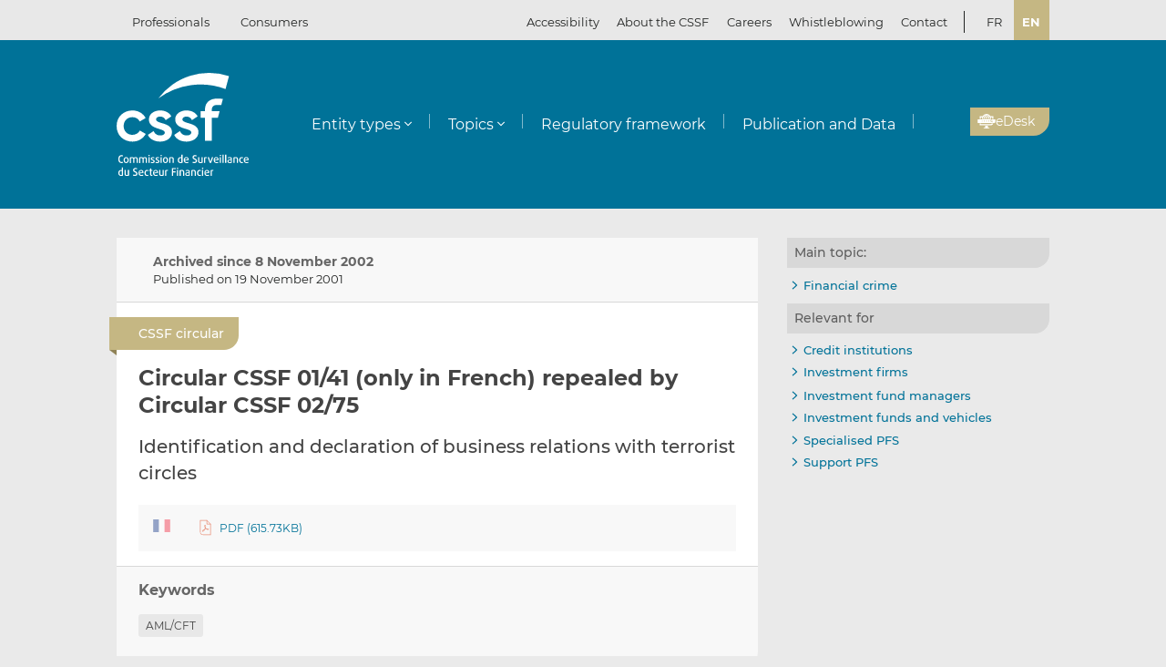

--- FILE ---
content_type: text/html; charset=UTF-8
request_url: https://www.cssf.lu/en/Document/circular-cssf-01-41/
body_size: 16922
content:
<!doctype html>
<html lang="en-GB">
  <head>
  <meta charset="utf-8">
  <meta http-equiv="x-ua-compatible" content="ie=edge">
  <meta name="viewport" content="width=device-width, initial-scale=1, shrink-to-fit=no">
  <meta name="format-detection" content="telephone=no"/>
  <title>Circular CSSF 01/41 (only in French) repealed by Circular CSSF 02/75 &#8211; CSSF</title>
<meta name='robots' content='max-image-preview:large' />
	<style>img:is([sizes="auto" i], [sizes^="auto," i]) { contain-intrinsic-size: 3000px 1500px }</style>
	<link rel="alternate" href="https://www.cssf.lu/fr/Document/circulaire-cssf-01-41/" hreflang="fr" />
<link rel="alternate" href="https://www.cssf.lu/en/Document/circular-cssf-01-41/" hreflang="en" />
<link rel="preconnect" href="https://webstatistics.apps.cssf.lu"><meta name="Description" content="The Commission de Surveillance du Secteur Financier is a public institution which supervises the professionals and products of the Luxembourg financial sector."><style id='classic-theme-styles-inline-css' type='text/css'>
/*! This file is auto-generated */
.wp-block-button__link{color:#fff;background-color:#32373c;border-radius:9999px;box-shadow:none;text-decoration:none;padding:calc(.667em + 2px) calc(1.333em + 2px);font-size:1.125em}.wp-block-file__button{background:#32373c;color:#fff;text-decoration:none}
</style>
<style id='global-styles-inline-css' type='text/css'>
:root{--wp--preset--aspect-ratio--square: 1;--wp--preset--aspect-ratio--4-3: 4/3;--wp--preset--aspect-ratio--3-4: 3/4;--wp--preset--aspect-ratio--3-2: 3/2;--wp--preset--aspect-ratio--2-3: 2/3;--wp--preset--aspect-ratio--16-9: 16/9;--wp--preset--aspect-ratio--9-16: 9/16;--wp--preset--color--black: #000000;--wp--preset--color--cyan-bluish-gray: #abb8c3;--wp--preset--color--white: #ffffff;--wp--preset--color--pale-pink: #f78da7;--wp--preset--color--vivid-red: #cf2e2e;--wp--preset--color--luminous-vivid-orange: #ff6900;--wp--preset--color--luminous-vivid-amber: #fcb900;--wp--preset--color--light-green-cyan: #7bdcb5;--wp--preset--color--vivid-green-cyan: #00d084;--wp--preset--color--pale-cyan-blue: #8ed1fc;--wp--preset--color--vivid-cyan-blue: #0693e3;--wp--preset--color--vivid-purple: #9b51e0;--wp--preset--gradient--vivid-cyan-blue-to-vivid-purple: linear-gradient(135deg,rgba(6,147,227,1) 0%,rgb(155,81,224) 100%);--wp--preset--gradient--light-green-cyan-to-vivid-green-cyan: linear-gradient(135deg,rgb(122,220,180) 0%,rgb(0,208,130) 100%);--wp--preset--gradient--luminous-vivid-amber-to-luminous-vivid-orange: linear-gradient(135deg,rgba(252,185,0,1) 0%,rgba(255,105,0,1) 100%);--wp--preset--gradient--luminous-vivid-orange-to-vivid-red: linear-gradient(135deg,rgba(255,105,0,1) 0%,rgb(207,46,46) 100%);--wp--preset--gradient--very-light-gray-to-cyan-bluish-gray: linear-gradient(135deg,rgb(238,238,238) 0%,rgb(169,184,195) 100%);--wp--preset--gradient--cool-to-warm-spectrum: linear-gradient(135deg,rgb(74,234,220) 0%,rgb(151,120,209) 20%,rgb(207,42,186) 40%,rgb(238,44,130) 60%,rgb(251,105,98) 80%,rgb(254,248,76) 100%);--wp--preset--gradient--blush-light-purple: linear-gradient(135deg,rgb(255,206,236) 0%,rgb(152,150,240) 100%);--wp--preset--gradient--blush-bordeaux: linear-gradient(135deg,rgb(254,205,165) 0%,rgb(254,45,45) 50%,rgb(107,0,62) 100%);--wp--preset--gradient--luminous-dusk: linear-gradient(135deg,rgb(255,203,112) 0%,rgb(199,81,192) 50%,rgb(65,88,208) 100%);--wp--preset--gradient--pale-ocean: linear-gradient(135deg,rgb(255,245,203) 0%,rgb(182,227,212) 50%,rgb(51,167,181) 100%);--wp--preset--gradient--electric-grass: linear-gradient(135deg,rgb(202,248,128) 0%,rgb(113,206,126) 100%);--wp--preset--gradient--midnight: linear-gradient(135deg,rgb(2,3,129) 0%,rgb(40,116,252) 100%);--wp--preset--font-size--small: 13px;--wp--preset--font-size--medium: 20px;--wp--preset--font-size--large: 36px;--wp--preset--font-size--x-large: 42px;--wp--preset--spacing--20: 0.44rem;--wp--preset--spacing--30: 0.67rem;--wp--preset--spacing--40: 1rem;--wp--preset--spacing--50: 1.5rem;--wp--preset--spacing--60: 2.25rem;--wp--preset--spacing--70: 3.38rem;--wp--preset--spacing--80: 5.06rem;--wp--preset--shadow--natural: 6px 6px 9px rgba(0, 0, 0, 0.2);--wp--preset--shadow--deep: 12px 12px 50px rgba(0, 0, 0, 0.4);--wp--preset--shadow--sharp: 6px 6px 0px rgba(0, 0, 0, 0.2);--wp--preset--shadow--outlined: 6px 6px 0px -3px rgba(255, 255, 255, 1), 6px 6px rgba(0, 0, 0, 1);--wp--preset--shadow--crisp: 6px 6px 0px rgba(0, 0, 0, 1);}:where(.is-layout-flex){gap: 0.5em;}:where(.is-layout-grid){gap: 0.5em;}body .is-layout-flex{display: flex;}.is-layout-flex{flex-wrap: wrap;align-items: center;}.is-layout-flex > :is(*, div){margin: 0;}body .is-layout-grid{display: grid;}.is-layout-grid > :is(*, div){margin: 0;}:where(.wp-block-columns.is-layout-flex){gap: 2em;}:where(.wp-block-columns.is-layout-grid){gap: 2em;}:where(.wp-block-post-template.is-layout-flex){gap: 1.25em;}:where(.wp-block-post-template.is-layout-grid){gap: 1.25em;}.has-black-color{color: var(--wp--preset--color--black) !important;}.has-cyan-bluish-gray-color{color: var(--wp--preset--color--cyan-bluish-gray) !important;}.has-white-color{color: var(--wp--preset--color--white) !important;}.has-pale-pink-color{color: var(--wp--preset--color--pale-pink) !important;}.has-vivid-red-color{color: var(--wp--preset--color--vivid-red) !important;}.has-luminous-vivid-orange-color{color: var(--wp--preset--color--luminous-vivid-orange) !important;}.has-luminous-vivid-amber-color{color: var(--wp--preset--color--luminous-vivid-amber) !important;}.has-light-green-cyan-color{color: var(--wp--preset--color--light-green-cyan) !important;}.has-vivid-green-cyan-color{color: var(--wp--preset--color--vivid-green-cyan) !important;}.has-pale-cyan-blue-color{color: var(--wp--preset--color--pale-cyan-blue) !important;}.has-vivid-cyan-blue-color{color: var(--wp--preset--color--vivid-cyan-blue) !important;}.has-vivid-purple-color{color: var(--wp--preset--color--vivid-purple) !important;}.has-black-background-color{background-color: var(--wp--preset--color--black) !important;}.has-cyan-bluish-gray-background-color{background-color: var(--wp--preset--color--cyan-bluish-gray) !important;}.has-white-background-color{background-color: var(--wp--preset--color--white) !important;}.has-pale-pink-background-color{background-color: var(--wp--preset--color--pale-pink) !important;}.has-vivid-red-background-color{background-color: var(--wp--preset--color--vivid-red) !important;}.has-luminous-vivid-orange-background-color{background-color: var(--wp--preset--color--luminous-vivid-orange) !important;}.has-luminous-vivid-amber-background-color{background-color: var(--wp--preset--color--luminous-vivid-amber) !important;}.has-light-green-cyan-background-color{background-color: var(--wp--preset--color--light-green-cyan) !important;}.has-vivid-green-cyan-background-color{background-color: var(--wp--preset--color--vivid-green-cyan) !important;}.has-pale-cyan-blue-background-color{background-color: var(--wp--preset--color--pale-cyan-blue) !important;}.has-vivid-cyan-blue-background-color{background-color: var(--wp--preset--color--vivid-cyan-blue) !important;}.has-vivid-purple-background-color{background-color: var(--wp--preset--color--vivid-purple) !important;}.has-black-border-color{border-color: var(--wp--preset--color--black) !important;}.has-cyan-bluish-gray-border-color{border-color: var(--wp--preset--color--cyan-bluish-gray) !important;}.has-white-border-color{border-color: var(--wp--preset--color--white) !important;}.has-pale-pink-border-color{border-color: var(--wp--preset--color--pale-pink) !important;}.has-vivid-red-border-color{border-color: var(--wp--preset--color--vivid-red) !important;}.has-luminous-vivid-orange-border-color{border-color: var(--wp--preset--color--luminous-vivid-orange) !important;}.has-luminous-vivid-amber-border-color{border-color: var(--wp--preset--color--luminous-vivid-amber) !important;}.has-light-green-cyan-border-color{border-color: var(--wp--preset--color--light-green-cyan) !important;}.has-vivid-green-cyan-border-color{border-color: var(--wp--preset--color--vivid-green-cyan) !important;}.has-pale-cyan-blue-border-color{border-color: var(--wp--preset--color--pale-cyan-blue) !important;}.has-vivid-cyan-blue-border-color{border-color: var(--wp--preset--color--vivid-cyan-blue) !important;}.has-vivid-purple-border-color{border-color: var(--wp--preset--color--vivid-purple) !important;}.has-vivid-cyan-blue-to-vivid-purple-gradient-background{background: var(--wp--preset--gradient--vivid-cyan-blue-to-vivid-purple) !important;}.has-light-green-cyan-to-vivid-green-cyan-gradient-background{background: var(--wp--preset--gradient--light-green-cyan-to-vivid-green-cyan) !important;}.has-luminous-vivid-amber-to-luminous-vivid-orange-gradient-background{background: var(--wp--preset--gradient--luminous-vivid-amber-to-luminous-vivid-orange) !important;}.has-luminous-vivid-orange-to-vivid-red-gradient-background{background: var(--wp--preset--gradient--luminous-vivid-orange-to-vivid-red) !important;}.has-very-light-gray-to-cyan-bluish-gray-gradient-background{background: var(--wp--preset--gradient--very-light-gray-to-cyan-bluish-gray) !important;}.has-cool-to-warm-spectrum-gradient-background{background: var(--wp--preset--gradient--cool-to-warm-spectrum) !important;}.has-blush-light-purple-gradient-background{background: var(--wp--preset--gradient--blush-light-purple) !important;}.has-blush-bordeaux-gradient-background{background: var(--wp--preset--gradient--blush-bordeaux) !important;}.has-luminous-dusk-gradient-background{background: var(--wp--preset--gradient--luminous-dusk) !important;}.has-pale-ocean-gradient-background{background: var(--wp--preset--gradient--pale-ocean) !important;}.has-electric-grass-gradient-background{background: var(--wp--preset--gradient--electric-grass) !important;}.has-midnight-gradient-background{background: var(--wp--preset--gradient--midnight) !important;}.has-small-font-size{font-size: var(--wp--preset--font-size--small) !important;}.has-medium-font-size{font-size: var(--wp--preset--font-size--medium) !important;}.has-large-font-size{font-size: var(--wp--preset--font-size--large) !important;}.has-x-large-font-size{font-size: var(--wp--preset--font-size--x-large) !important;}
:where(.wp-block-post-template.is-layout-flex){gap: 1.25em;}:where(.wp-block-post-template.is-layout-grid){gap: 1.25em;}
:where(.wp-block-columns.is-layout-flex){gap: 2em;}:where(.wp-block-columns.is-layout-grid){gap: 2em;}
:root :where(.wp-block-pullquote){font-size: 1.5em;line-height: 1.6;}
</style>
<link rel='stylesheet' id='cssf/cookie-consent-css' href='/wp-content/plugins/cssf-cookie-consent/cookie-consent.css' type='text/css' media='all' />
<link rel='stylesheet' id='sage/main.css-css' href='/wp-content/themes/cssf/dist/styles/main_011e43b9.css' type='text/css' media='all' />
<link rel='stylesheet' id='print.css-css' href='/wp-content/themes/cssf/dist/styles/print_011e43b9.css' type='text/css' media='print' />
<script type="text/javascript" src="/wp-includes/js/jquery/jquery.min.js?ver=a15c6" id="jquery-core-js"></script>
<script type="text/javascript" src="/wp-includes/js/jquery/jquery-migrate.min.js?ver=b5e62" id="jquery-migrate-js"></script>
<link rel="canonical" href="https://www.cssf.lu/en/Document/circular-cssf-01-41/" />
<link rel="alternate" title="oEmbed (JSON)" type="application/json+oembed" href="https://www.cssf.lu/wp-json/oembed/1.0/embed?url=https%3A%2F%2Fwww.cssf.lu%2Fen%2FDocument%2Fcircular-cssf-01-41%2F" />
<link rel="alternate" title="oEmbed (XML)" type="text/xml+oembed" href="https://www.cssf.lu/wp-json/oembed/1.0/embed?url=https%3A%2F%2Fwww.cssf.lu%2Fen%2FDocument%2Fcircular-cssf-01-41%2F&#038;format=xml" />
<script type="text/javascript">(()=>{var o,c=document.cookie.match("(^|[^;]+)\\s*cssf_cookies\\s*=\\s*([^;]+)"),s=c?decodeURIComponent(c.pop()):"";try{o=JSON.parse(s)}catch(c){o=!1}window.cssf_cookies=!1!==o?o:{}})();</script><link rel="preload" href="/wp-content/themes/cssf/dist/fonts/Montserrat-BoldItalic_bcc7a47b.woff2" as="font" crossorigin><link rel="preload" href="/wp-content/themes/cssf/dist/fonts/Montserrat-Bold_1eaf5953.woff2" as="font" crossorigin><link rel="preload" href="/wp-content/themes/cssf/dist/fonts/Montserrat-Italic_82168e0b.woff2" as="font" crossorigin><link rel="preload" href="/wp-content/themes/cssf/dist/fonts/Montserrat-Medium_4193cb37.woff2" as="font" crossorigin><link rel="preload" href="/wp-content/themes/cssf/dist/fonts/Montserrat-Regular_6c880721.woff2" as="font" crossorigin><link rel="preload" href="/wp-content/themes/cssf/dist/fonts/Montserrat-SemiBold_c74260cd.woff2" as="font" crossorigin>    <script type="text/javascript">
      var _paq = window._paq || [];
      if (window.cssf_cookies == undefined || window.cssf_cookies.performance != true) {
          _paq.push(['disableCookies']);
      }
      /* tracker methods like "setCustomDimension" should be called before "trackPageView" */
      _paq.push(['trackPageView']);
      _paq.push(['enableLinkTracking']);
      (function() {
        var u="https://webstatistics.apps.cssf.lu/";
        _paq.push(['setTrackerUrl', u+'matomo.php']);
        _paq.push(['setSiteId', '5']);
        var d=document, g=d.createElement('script'), s=d.getElementsByTagName('script')[0];
        g.type='text/javascript'; g.async=true; g.defer=true; g.src=u+'matomo.js'; s.parentNode.insertBefore(g,s);
      })();
    </script><link rel="icon" href="/wp-content/uploads/cropped-favicon-32x32.png" sizes="32x32" />
<link rel="icon" href="/wp-content/uploads/cropped-favicon-192x192.png" sizes="192x192" />
<link rel="apple-touch-icon" href="/wp-content/uploads/cropped-favicon-180x180.png" />
<meta name="msapplication-TileImage" content="/wp-content/uploads/cropped-favicon-270x270.png" />
</head>
  <body class="wp-singular document-template-default single single-document postid-22872 wp-theme-cssfresources circular-cssf-01-41 app-data index-data singular-data single-data single-document-data single-document-circular-cssf-01-41-data">
    <div class="overlay" id="overlay" role="presentation"></div>

<div class="search-form-dialog" style="display: none" role="dialog" aria-modal="true" aria-labelledby="search-form-dialog" tabindex="-1">
  <span id="search-form-dialog" class="screen-reader-text"></span>
  <form role="search" method="get" id="search-form-impl" action="/en/">
    <button class="close-tool" type="button">
      <span class="screen-reader-text">Close</span>
    </button>
          <div class="overlay-profiles profile-switcher">
        <ul>
                      <li>
              <button
                type="button"
                data-slug="professionals"
                                              >Professionals</button>
          </li>
                      <li>
              <button
                type="button"
                data-slug="consumers"
                                              >Consumers</button>
          </li>
                  </ul>
      </div>
    
    <div class="overlay-container search-in-title" role="heading" aria-level="2">Search in:</div>

    <div class="search-form-input-container">
      <label style="flex:1">
        <span id="search-form-dialog-search-field-label" class="screen-reader-text" aria-live="assertive" data-required-message="This field is required">Search for information (3 characters minimum)</span>
        <input type="search" class="search-form__field" id="search-input" pattern=".{3,}" required
               title="Search for information (3 characters minimum)"
               placeholder="Search for information (3 characters minimum)"
               name="s" aria-labelledby="search-form-dialog-search-field-label">
      </label>
      <button class="search-submit-transparent">
        <span class="screen-reader-text">Search</span>
        <i class="far fa-search"></i>
      </button>
    </div>

    <div class="search-library-options" role="radiogroup" aria-label="Search in:">
      
      <label class="search-library-options__option checked">
        <input type="radio" name="search-option" aria-labelledby="all-content-option" data-target="/en/" data-search-param="s" checked="checked">
        <span id="all-content-option" class="search-library-options__content">
          <svg aria-hidden="true" xmlns="http://www.w3.org/2000/svg" width="100" height="67" viewbox="0 0 100 67"><defs><clipPath id="search-all-a"><path fill="none" d="M0 0h47v47H0z"/></clipPath></defs><g><g clip-path="url(#search-all-a)"><path d="M39.943 47.047H-.047V0H47v39.99a7.057 7.057 0 01-7.057 7.057" class="main-color" fill="#b6ada5"/><path d="M39.616 36.463l-16.048-16.52 2.738-2.809 1.554 1.595 3.008-3.009-8.646-8.857-2.949 3.009 1.545 1.595-8.55 8.666-1.55-1.595-2.8 2.869 8.626 8.847 2.8-2.859-1.545-1.545 2.758-2.828 16.049 16.52a2.086 2.086 0 002.95.059l.059-.059a2.156 2.156 0 00.622-1.535 2.206 2.206 0 00-.622-1.545m-32.9.692h12.453v3.019H6.716z" fill="#fff"/></g><g><g clip-path="url(#a)" transform="translate(53 20)"><path d="M39.95 47H0V0h47v39.95A7.05 7.05 0 0139.95 47" class="main-color" fill="#b6ada5"/><path fill="#fff" d="M6.709 6.889H35.08v3.016H6.709z"/><path fill="#fff" d="M37.576 6.889h3.956v3.016h-3.956z"/><path fill="#fff" d="M6.709 14.446H35.08v3.016H6.709z"/><path fill="#fff" d="M37.576 14.446h3.956v3.016h-3.956z"/><path fill="#fff" d="M6.709 22.004H35.08v3.016H6.709z"/><path fill="#fff" d="M37.576 22.004h3.956v3.016h-3.956z"/><path fill="#fff" d="M6.709 29.561H35.08v3.016H6.709z"/><path fill="#fff" d="M37.576 29.561h3.956v3.016h-3.956z"/><path fill="#fff" d="M6.797 37.118h28.371v3.016H6.797z"/><path fill="#fff" d="M37.576 37.118h3.956v3.016h-3.956z"/></g></g></g></svg>
          <span>All content</span>
        </span>
      </label>

              <label class="search-library-options__option">
          <input aria-labelledby="regulatory-framework-option" type="radio" name="search-option" data-target="/en/regulatory-framework/" data-search-param="keyword">
          <span id="regulatory-framework-option" class="search-library-options__content">
            <svg aria-hidden="true" xmlns="http://www.w3.org/2000/svg" width="67" height="67" viewBox="0 0 67 67"><defs><clipPath id="search-regulatory-framework-icon-clip"><path transform="translate(.066)" fill="none" d="M0 0h67v67H0z"/></clipPath></defs><g><g clip-path="url(#search-regulatory-framework-icon-clip)" transform="translate(-.066)"><path d="M57.006 67.066H0V0h67.066v57.006a10.06 10.06 0 01-10.06 10.06" class="main-color" fill="#b6ada5"/><path d="M56.54 51.979l-22.878-23.55 3.9-4 2.216 2.274 4.29-4.29L31.746 9.784l-4.2 4.29 2.2 2.274-12.184 12.353-2.216-2.274-3.99 4.09 12.3 12.611 3.989-4.075-2.2-2.2 3.932-4.032 22.878 23.55a2.974 2.974 0 004.205.085c.029-.028.057-.056.085-.085a3.073 3.073 0 00.886-2.188 3.145 3.145 0 00-.886-2.2m-46.9.987h17.74v4.3H9.64z" fill="#fff"/></g></g></svg>
            <span>Regulatory framework</span>
          </span>
        </label>
      
              <label class="search-library-options__option">
          <input type="radio" name="search-option" data-target="/en/publication-data/" data-search-param="keyword">
          <span class="search-library-options__content">
            <svg xmlns="http://www.w3.org/2000/svg" width="67" height="67" aria-hidden="true"><defs><clipPath id="search-publications-icon-clip"><path fill="none" d="M0 0h67v67H0z"/></clipPath></defs><g clip-path="url(#search-publications-icon-clip)"><path fill="#b6ada5" d="M56.95 67H0V0h67v56.95A10.05 10.05 0 0 1 56.95 67" class="main-color"/><path fill="#fff" d="M9.565 9.82h40.444v4.3H9.565zM53.566 9.82h5.639v4.3h-5.639zM9.565 20.593h40.444v4.299H9.565zM53.566 20.593h5.639v4.299h-5.639zM9.565 31.367h40.444v4.3H9.565zM53.566 31.367h5.639v4.3h-5.639zM9.565 42.14h40.444v4.3H9.565zM53.566 42.14h5.639v4.3h-5.639zM9.689 52.913h40.444v4.3H9.689zM53.566 52.913h5.639v4.3h-5.639z"/></g></svg>
            <span>Publication and data</span>
          </span>
        </label>
      
    </div>

    <div class="direct-links">
      <div class="direct-links-title">
        <i class="fas fa-external-link-alt"></i>
        Direct links
      </div>
      <div class="direct-links-list">
        <div class="loader fa-1x" role="status">
  <i class="far fa-spinner fa-pulse"></i>
  <span class="screen-reader-text">Loading...</span>
</div>
                                          </div>
    </div>

    <div class="search-submit-wrap">
      <input type="submit" class="search-submit" value="Search">
    </div>

  </form>

  <div class="search-entities-link">
    <a href="https://searchentities.apps.cssf.lu/search-entities/search" target="_blank" rel="noopener noreferrer" class="external">
      <div class="svg-icon">
        <svg aria-hidden="true" xmlns="http://www.w3.org/2000/svg" width="67" height="67" viewbox="0 0 67 67"><defs><clipPath id="search-entities-icon-a"><path fill="none" d="M0 0h67v67H0z"/></clipPath></defs><g clip-path="url(#search-entities-icon-a)"><path d="M57.2 66.351H0v-67.3h67.3v57.2a10.1 10.1 0 01-10.1 10.1" class="main-color" fill="#aca39c"/><path d="M54.828 50.907L44.769 39.529a3.194 3.194 0 00-3.266-.955l-1.124-1.28a16.633 16.633 0 10-2.05 1.745l1.134 1.291a3.2 3.2 0 00.516 3.433l10.059 11.378a3.2 3.2 0 104.79-4.234m-39.4-25.306a13.211 13.211 0 1113.214 13.211 13.226 13.226 0 01-13.21-13.211" fill="#fff"/><path d="M28.642 24.44a3.439 3.439 0 10-3.44-3.435 3.439 3.439 0 003.44 3.435" fill="#fff"/><path data-name="Path 122" d="M30.156 25.269h-3a4.346 4.346 0 00-4.29 4.4 4.286 4.286 0 004.265 4.266h7.566V29.81a4.579 4.579 0 00-4.54-4.541" fill="#fff"/></g></svg>
      </div>
      <div class="text">
        <p>Entities</p>
        <p>Access the database</p>
      </div>
    </a>
  </div>
</div>

<div class="cssf-toolbox-dialog overlay-element" id="cssf-toolbox" style="display: none" role="dialog" aria-modal="true" aria-labelledby="toolbox-dialog" tabindex="-1">
  <span id="toolbox-dialog" class="screen-reader-text"></span>
  <button class="close-tool" type="button">
    <span class="screen-reader-text">Close</span>
  </button>
      <div class="overlay-profiles profile-switcher">
      <ul>
                  <li>
            <button
              type="button"
              data-slug="professionals"
                                        >Professionals</button>
        </li>
                  <li>
            <button
              type="button"
              data-slug="consumers"
                                        >Consumers</button>
        </li>
              </ul>
    </div>
  
  <div class="overlay-container overlay-container-toolbox">
    <div class="loader fa-1x" role="status">
  <i class="far fa-spinner fa-pulse"></i>
  <span class="screen-reader-text">Loading...</span>
</div>
                        <ul class="toolbox-elements">
          <li><a
      class="cssf-toolbox-element"
              target="_blank"
        rel="noopener noreferrer"
            href="https://searchentities.apps.cssf.lu/search-entities/search"
            title="Search Entities: Information on the entities authorised in Luxembourg and supervised by the CSSF."
      >
      <img class="svg-icon" aria-hidden="true" alt="Icon for Search Entities" src="/wp-content/uploads/search-entities.svg" width="60" height="60">
      <p>Search Entities</p>
    </a></li>
          <li><a
      class="cssf-toolbox-element"
              target="_blank"
        rel="noopener noreferrer"
            href="https://whistleblowing.apps.cssf.lu/index.html?language=en"
            title="Whistleblowing: Reporting of breaches of financial sector regulations to the CSSF."
      >
      <img class="svg-icon" aria-hidden="true" alt="Icon for Whistleblowing" src="/wp-content/uploads/whistle-blowing.svg" width="60" height="60">
      <p>Whistleblowing</p>
    </a></li>
          <li><a
      class="cssf-toolbox-element"
              target="_blank"
        rel="noopener noreferrer"
            href="https://reclamations.apps.cssf.lu/index.html?language=en"
            title="Customer complaint: Request for out-of-court complaint resolution with the CSSF."
      >
      <img class="svg-icon" aria-hidden="true" alt="Icon for Customer complaint" src="/wp-content/uploads/customer-complaints.svg" width="60" height="60">
      <p>Customer complaint</p>
    </a></li>
          <li><a
      class="cssf-toolbox-element"
              target="_blank"
        rel="noopener noreferrer"
            href="https://audit.apps.cssf.lu/#home"
            title="Public register of the audit profession: Register of all “réviseurs d’entreprises agréés” (approved statutory auditors) and “cabinets de révision agréés” (approved audit firms), including audit firms approved in another Member State."
      >
      <img class="svg-icon" aria-hidden="true" alt="Icon for Public register of the audit profession" src="/wp-content/uploads/public-register.svg" width="60" height="60">
      <p>Public register of the audit profession</p>
    </a></li>
  </ul>
            </div>
</div>
        <header id="top" class="banner" role="banner">
  <a class="screen-reader-text skip-link" href="#content">Skip to content</a>

  <div class="top-bar">
    <div class="container">

      <div class="profile-switcher" data-localized-current-label="Current profile">
    <ul aria-label="User profile selector">
              <li>
          <button
            data-slug="professionals"
                                  >Professionals</button>
      </li>
              <li>
          <button
            data-slug="consumers"
                                  >Consumers</button>
      </li>
          </ul>
    <div class="loader fa-1x" role="status">
  <i class="far fa-spinner fa-pulse"></i>
  <span class="screen-reader-text">Loading...</span>
</div>
  </div>

      <nav class="nav-top">
        <div class="a11y-popin_block">
  <button class="a11y-popin_toggle" aria-expanded="false" aria-controls="a11y-popin">Accessibility <i class="far fa-angle-down"></i></button>
  <div id="a11y-popin" class="a11y-popin_wrap">
    <button class="a11y-popin_close" type="button">
      <span class="screen-reader-text">Close</span>
    </button>
    <p id="a11y-contrasts" class="a11y-popin_title">Contrasts</p>
    <div class="a11y-popin_button-group a11y-popin_button-group-contrasts" data-button-group="contrasts" data-localized-current-label="active button">
      <button class="a11y-popin_button" type="button" data-value="default" title="Default" aria-describedby="a11y-contrasts">Default</button>
      <button class="a11y-popin_button" type="button" data-value="increased" title="Increased" aria-describedby="a11y-contrasts">Increased</button>
    </div>
  </div>
</div>

        <div class="menu-top-menu-en-container"><ul id="menu-top-menu-en" class="nav" role="menubar" aria-label="Top menu"><li id="menu-item-46547" class="menu-item menu-item-type-post_type menu-item-object-page menu-item-46547" role="none"><a href="/en/about-the-cssf/" role="menuitem">About the CSSF</a></li>
<li id="menu-item-29456" class="menu-item menu-item-type-custom menu-item-object-custom menu-item-29456" role="none"><a target="_blank" href="https://careers.cssf.lu/en/home/" role="menuitem">Careers</a></li>
<li id="menu-item-83059" class="menu-item menu-item-type-custom menu-item-object-custom menu-item-83059" role="none"><a href="/en/whistleblower-protection/" lang="en" role="menuitem">Whistleblowing</a></li>
<li id="menu-item-29" class="menu-item menu-item-type-post_type menu-item-object-page menu-item-29" role="none"><a href="/en/contacts/" role="menuitem">Contact</a></li>
</ul></div>
                  <ul class="lang-switch" aria-label="Language selector" data-localized-current-label="Current language">
            	<li class="lang-item lang-item-184 lang-item-fr lang-item-first"><a lang="fr-FR" hreflang="fr-FR" href="/fr/Document/circulaire-cssf-01-41/">fr</a></li>
	<li class="lang-item lang-item-181 lang-item-en current-lang"><a lang="en-GB" hreflang="en-GB" href="/" aria-current="true">en</a></li>
          </ul>
              </nav>
    </div>
  </div> 

  <div class="fixed-top-bar" id="fixed-top-bar">
    <div class="top-bar">
      <div class="container">
        <div class="profile-switcher" data-localized-current-label="Current profile">
    <ul aria-label="User profile selector">
              <li>
          <button
            data-slug="professionals"
                                  >Professionals</button>
      </li>
              <li>
          <button
            data-slug="consumers"
                                  >Consumers</button>
      </li>
          </ul>
    <div class="loader fa-1x" role="status">
  <i class="far fa-spinner fa-pulse"></i>
  <span class="screen-reader-text">Loading...</span>
</div>
  </div>

        <div class="fixed-tools">
          <a href="#s" class="search-toggle fixed-tool" role="button" title="Search for information"><i class="far fa-search"></i></a>

          <a href="#s" class="toolbox-toggle fixed-tool" role="button" title="Open the CSSF toolbox"><i class="fas fa-tools"></i></a>
          <a href="/en/"><img src="/wp-content/themes/cssf/dist/images/cssf-logo-gray_120cb480.svg" alt="CSSF Logo" width="69" height="20"></a>
        </div>

      </div>
    </div>
  </div>

  <div class="main-header">
    <div class="container">
      <a class="brand" href="/en/"><img src="/wp-content/themes/cssf/dist/images/cssf-logo-white_0766d405.svg" alt="CSSF Commission de Surveillance du Secteur Financier" width="120" height="93">
      <img class="brand print-only" src="/wp-content/themes/cssf/dist/images/cssf-logo-blue_f6d9b0e1.svg" alt="" width="120" height="93"></a>

      <nav class="nav-primary" aria-label="Main menu">

                  <div class="nav-primary__wrapper">
            <div class="nav-primary__wrapper"><button class="nav-primary__toggle nav-primary__toggle--close" aria-label="Close menu"><i class="far fa-times"></i></button><ul id="menu-main-menu-professionals-en" class="nav" role="menubar"><li id="menu-item-31" class="menu-item menu-item-type-custom menu-item-object-custom menu-item-has-children menu-item-31" role="none"><a href="#" role="button" aria-haspopup="menu">Entity types</a>
<ul class="sub-menu" role="menu">
	<li id="menu-item-1534" class="menu-item menu-item-type-post_type menu-item-object-page menu-item-1534" role="none"><a href="/en/central-securities-depositories/" role="menuitem">Central Securities Depositories (CSDs)</a></li>
	<li id="menu-item-209" class="menu-item menu-item-type-post_type menu-item-object-page menu-item-209" role="none"><a href="/en/credit-institutions/" role="menuitem">Credit institutions</a></li>
	<li id="menu-item-103330" class="menu-item menu-item-type-post_type menu-item-object-page menu-item-103330" role="none"><a href="/en/credit-servicers/" role="menuitem">Credit servicers</a></li>
	<li id="menu-item-57205" class="menu-item menu-item-type-post_type menu-item-object-page menu-item-57205" role="none"><a href="/en/crowdfunding-service-providers/" role="menuitem">Crowdfunding service providers</a></li>
	<li id="menu-item-109255" class="menu-item menu-item-type-post_type menu-item-object-page menu-item-109255" role="none"><a href="/en/crypto-assets-service-providers-casp/" role="menuitem">Crypto-Assets Service Providers (CASPs)</a></li>
	<li id="menu-item-5215" class="menu-item menu-item-type-post_type menu-item-object-page menu-item-5215" role="none"><a href="/en/data-reporting-service-provider/" role="menuitem">Data Reporting Service Providers (DRSPs)</a></li>
	<li id="menu-item-105" class="menu-item menu-item-type-post_type menu-item-object-page menu-item-105" role="none"><a href="/en/investment-firms/" role="menuitem">Investment firms</a></li>
	<li id="menu-item-107737" class="menu-item menu-item-type-post_type menu-item-object-page menu-item-107737" role="none"><a href="/en/investment-vehicles-and-investment-fund-managers/" role="menuitem">Investment vehicles and investment fund managers</a></li>
	<li id="menu-item-111564" class="menu-item menu-item-type-post_type menu-item-object-page menu-item-111564" role="none"><a href="/en/issuers-of-tokens/" role="menuitem">Issuers of Tokens</a></li>
	<li id="menu-item-2018" class="menu-item menu-item-type-post_type menu-item-object-page menu-item-2018" role="none"><a href="/en/mortgage-credit-intermediaries/" role="menuitem">Mortgage credit intermediaries</a></li>
	<li id="menu-item-1160" class="menu-item menu-item-type-post_type menu-item-object-page menu-item-1160" role="none"><a href="/en/payment-institutions-electronic-money-institutions-aisp/" role="menuitem">Payment institutions/electronic money institutions/AISPs</a></li>
	<li id="menu-item-106" class="menu-item menu-item-type-post_type menu-item-object-page menu-item-106" role="none"><a href="/en/public-oversight-of-the-audit-profession/" role="menuitem">Public Oversight of the Audit Profession</a></li>
	<li id="menu-item-720" class="menu-item menu-item-type-post_type menu-item-object-page menu-item-720" role="none"><a href="/en/specialised-pfs/" role="menuitem">Specialised PFS</a></li>
	<li id="menu-item-719" class="menu-item menu-item-type-post_type menu-item-object-page menu-item-719" role="none"><a href="/en/support-pfs/" role="menuitem">Support PFS</a></li>
	<li id="menu-item-19975" class="menu-item menu-item-type-post_type menu-item-object-page menu-item-19975" role="none"><a href="/en/virtual-asset-service-provider/" role="menuitem">Virtual Asset Service Providers (VASPs)</a></li>
</ul>
</li>
<li id="menu-item-88778" class="menu-item menu-item-type-custom menu-item-object-custom menu-item-has-children menu-item-88778" role="none"><a href="https://www.cssf.lu/en/markets/" role="button" aria-haspopup="menu">Topics</a>
<ul class="sub-menu" role="menu">
	<li id="menu-item-88779" class="menu-item menu-item-type-post_type menu-item-object-page menu-item-88779" role="none"><a href="/en/benchmarks/" role="menuitem">Benchmarks</a></li>
	<li id="menu-item-94404" class="menu-item menu-item-type-post_type menu-item-object-page menu-item-94404" role="none"><a href="/en/corporate-sustainability-reporting-directive-csrd/" role="menuitem">Corporate Sustainability Reporting Directive (CSRD)</a></li>
	<li id="menu-item-88780" class="menu-item menu-item-type-post_type menu-item-object-page menu-item-88780" role="none"><a href="/en/enforcement-of-financial-information/" role="menuitem">Enforcement of Issuer Disclosure</a></li>
	<li id="menu-item-107845" class="menu-item menu-item-type-post_type menu-item-object-page menu-item-107845" role="none"><a href="/en/european-green-bonds-and-other-sustainable-bonds/" role="menuitem">European Green Bonds and other sustainable bonds</a></li>
	<li id="menu-item-88781" class="menu-item menu-item-type-post_type menu-item-object-page menu-item-88781" role="none"><a href="/en/emir-regulation/" role="menuitem">European Market Infrastructure Regulation (EMIR)</a></li>
	<li id="menu-item-113066" class="menu-item menu-item-type-post_type menu-item-object-page menu-item-113066" role="none"><a href="/en/ict-and-cyber-risk-for-dora-entities/" role="menuitem">ICT and cyber risk – for DORA entities</a></li>
	<li id="menu-item-88782" class="menu-item menu-item-type-post_type menu-item-object-page menu-item-88782" role="none"><a href="/en/information-requirements-issuers-of-securities/" role="menuitem">Information requirements for issuers of securities</a></li>
	<li id="menu-item-88783" class="menu-item menu-item-type-post_type menu-item-object-page menu-item-88783" role="none"><a href="/en/markets-in-crypto-assets-mica-micar/" role="menuitem">Markets in Crypto-Assets (MiCA/MiCAR)</a></li>
	<li id="menu-item-88784" class="menu-item menu-item-type-post_type menu-item-object-page menu-item-88784" role="none"><a href="/en/markets-financial-instruments-mifid-ii-mifir/" role="menuitem">Markets in Financial Instruments (MiFID II/MiFIR)</a></li>
	<li id="menu-item-88785" class="menu-item menu-item-type-post_type menu-item-object-page menu-item-88785" role="none"><a href="/en/market-abuse/" role="menuitem">Market abuse</a></li>
	<li id="menu-item-88786" class="menu-item menu-item-type-post_type menu-item-object-page menu-item-88786" role="none"><a href="/en/prospectus/" role="menuitem">Prospectus</a></li>
	<li id="menu-item-88787" class="menu-item menu-item-type-post_type menu-item-object-page menu-item-88787" role="none"><a href="/en/securities-financing-transaction-regulation-sftr/" role="menuitem">Securities Financing Transaction Regulation (SFTR)</a></li>
	<li id="menu-item-88788" class="menu-item menu-item-type-post_type menu-item-object-page menu-item-88788" role="none"><a href="/en/short-selling/" role="menuitem">Short Selling (SSR)</a></li>
	<li id="menu-item-88789" class="menu-item menu-item-type-post_type menu-item-object-page menu-item-88789" role="none"><a href="/en/squeeze-out-and-sell-out/" role="menuitem">Squeeze-out and sell-out</a></li>
	<li id="menu-item-88790" class="menu-item menu-item-type-post_type menu-item-object-page menu-item-88790" role="none"><a href="/en/takeover-bids/" role="menuitem">Takeover bids</a></li>
</ul>
</li>
<li id="menu-item-37852" class="menu-item menu-item-type-post_type menu-item-object-page menu-item-37852" role="none"><a href="/en/regulatory-framework/" role="menuitem">Regulatory framework</a></li>
<li id="menu-item-37853" class="menu-item menu-item-type-post_type menu-item-object-page menu-item-37853" role="none"><a href="/en/publication-data/" role="menuitem">Publication and Data</a></li>
</ul></div>
          </div>
        
        <div class="cssf-menu-buttons">

          <button class="search-toggle tools" aria-label="Search for information"><i class="far fa-search"></i></button>

          <button class="toolbox-toggle tools" aria-label="Open the CSSF toolbox"><i class="fas fa-tools"></i></button>

          <div id="cssf-toolbox-tooltip" class="cssf-toolbox-tooltip show" role="tooltip" data-popper-placement="bottom-end">
            <div class="cssf-toolbox-tooltip-title">
              CSSF Search & Toolbox
            </div>
            <div class="cssf-toolbox-tooltip-content">
              Open the search
              <i class="far fa-search"></i>
              or access the CSSF tools and applications
              <i class="fas fa-tools"></i>
            </div>
            <div class="cssf-toolbox-tooltip-arrow" data-popper-arrow=""></div>
          </div>

        </div>

        <a href="https://edesk.apps.cssf.lu/edesk-dashboard/homepage?lng=en" target="_blank" class="edesk-button-link" title="eDesk">
          <svg class="icon edesk-icon" aria-hidden="true" xmlns="http://www.w3.org/2000/svg" xml:space="preserve" x="0" y="0" style="enable-background:new 0 0 200.2 174.1" version="1.1" viewBox="0 0 200.2 174.1"><style>.st0{fill:transparent}</style><path d="M908.6 387.1v21.5h130.5c13.4 0 24.7-9.1 28-21.5h-17c-3.8 5.2-10 8.6-17 8.6H922.5v-8.6h-13.9zM922.5 313.8h14.8c-1.4 4.7-2.1 9.7-2.1 14.8 0 1.3 0 2.6.2 3.9H1041.5c.1-1.3.2-2.6.2-3.9 0-5.2-.7-10.1-2.1-14.8h14.8v18.7h13.9V301h-34.4c-9.3-15.3-26.2-25.5-45.4-25.5s-36.1 10.2-45.4 25.5h-34.4v31.6h13.9l-.1-18.8zm23.7 13.8c.2-6.2 1.7-12.1 4.2-17.4 3.3.7 6.6 1.4 10 1.9-1.5 5-2.3 10.2-2.4 15.4h-11.8v.1zm19.8 0c.1-4.9.9-9.8 2.5-14.3 5.2.6 10.5.9 15.9 1.1v13.3H966v-.1zm26.4-37.3c5.2 4.2 9.5 9.4 12.6 15.3-4.1.4-8.4.7-12.6.8v-16.1zm-8 0v16c-4.3-.1-8.5-.3-12.6-.7 3-5.9 7.3-11.1 12.6-15.3zm8 37.3v-13.3c5.4-.1 10.7-.5 15.9-1.1 1.5 4.6 2.4 9.4 2.5 14.3h-18.4v.1zm26.4 0c-.1-5.3-.9-10.5-2.4-15.4 3.4-.5 6.7-1.2 10-1.9 2.6 5.3 4.1 11.2 4.2 17.4h-11.8v-.1zm3-24.6c-2.8.6-5.6 1.1-8.4 1.5-2.7-5.7-6.3-11-10.7-15.6 7.7 2.9 14.3 7.8 19.1 14.1zM974 289c-4.4 4.6-8 9.8-10.7 15.5-2.9-.4-5.7-.9-8.4-1.5 4.9-6.3 11.5-11.2 19.1-14zM971 415.3v23.3h-14.9c-1.8 0-3.3 1.5-3.3 3.3s1.5 3.3 3.3 3.3h64.5c1.8 0 3.3-1.5 3.3-3.3s-1.5-3.3-3.3-3.3h-14.9v-23.3H971zM1045 349.1c-3.6 0-6.5 2.9-6.5 6.5s2.9 6.5 6.5 6.5 6.5-2.9 6.5-6.5-3-6.5-6.5-6.5z" class="st0"/><path d="M1068.1 338.5H884.8V381H1078.2c7.6 0 13.8-6.2 13.8-13.8v-28.8l-23.9.1zm-128.6 24.9h-8.7v-8.7h8.7v8.7zm26.6 0h-8.7v-8.7h8.7v8.7zm26.6 0H984v-8.7h8.7v8.7zm26.6 0h-8.7v-8.7h8.7v8.7zM1059 375l-4.7-4.7-4.3-4.3c-1.5.7-3.2 1.1-5 1.1-6.3 0-11.5-5.2-11.5-11.5 0-6.4 5.2-11.5 11.5-11.5 3.8 0 7.2 1.8 9.3 4.7 1.4 1.9 2.3 4.3 2.3 6.8s-.8 4.9-2.3 6.8c-.1.2-.2.3-.3.4l.3.3 8.3 8.3-3.6 3.6z" class="st0"/><path d="M25.5 112v20.1h121.9c12.5 0 23.1-8.5 26.2-20.1h-15.9c-3.6 4.9-9.3 8-15.9 8H38.6v-8H25.5zM38.6 43.5h13.8c-1.3 4.4-2 9.1-2 13.9 0 1.2 0 2.4.1 3.6H150c.1-1.2.1-2.4.1-3.6 0-4.8-.7-9.5-2-13.9h13.8V61h13V31.5h-32.1c-8.7-14.3-24.5-23.8-42.4-23.8-18 0-33.7 9.5-42.4 23.8H25.5V61h13l.1-17.5zm22.1 12.9c.1-5.8 1.6-11.3 4-16.3 3.1.7 6.2 1.3 9.3 1.8-1.4 4.6-2.2 9.5-2.3 14.4l-11 .1zm18.4 0c.1-4.6.9-9.1 2.3-13.4 4.9.5 9.8.9 14.9 1v12.4H79.1zm24.7-34.8c4.9 3.9 8.9 8.8 11.8 14.3-3.9.4-7.8.6-11.8.7v-15zm-7.5-.1v15c-4-.1-7.9-.3-11.8-.7 2.9-5.4 7-10.3 11.8-14.3zm7.5 34.9V44c5-.1 10-.4 14.9-1 1.4 4.3 2.2 8.8 2.3 13.4h-17.2zm24.7 0c-.1-4.9-.9-9.8-2.3-14.4 3.2-.5 6.3-1.1 9.3-1.8 2.4 4.9 3.8 10.4 4 16.3l-11-.1zm2.9-23c-2.6.5-5.2 1-7.9 1.4-2.5-5.4-5.8-10.3-10-14.5 7.2 2.6 13.3 7.2 17.9 13.1zM86.6 20.3c-4.1 4.3-7.5 9.2-10 14.5-2.6-.4-5.2-.8-7.8-1.4 4.5-5.9 10.7-10.5 17.8-13.1zM83.9 138.3v21.8h-14c-1.7 0-3.1 1.4-3.1 3.1s1.4 3.1 3.1 3.1h60.3c1.7 0 3.1-1.4 3.1-3.1s-1.4-3.1-3.1-3.1h-13.9v-21.8H83.9zM153 76.5c-3.4 0-6.1 2.7-6.1 6.1s2.7 6.1 6.1 6.1 6.1-2.7 6.1-6.1c0-3.4-2.8-6.1-6.1-6.1z"/><path d="M174.6 66.7H3.3v39.8H184c7.1 0 12.9-5.8 12.9-12.9V66.7h-22.3zM54.4 89.9h-8.1v-8.1h8.1v8.1zm24.9 0h-8.1v-8.1h8.1v8.1zm24.8 0H96v-8.1h8.1v8.1zm24.9 0h-8.1v-8.1h8.1v8.1zm37.1 10.9-4.4-4.4-4-4c-1.4.7-3 1.1-4.6 1.1-5.9 0-10.8-4.8-10.8-10.8 0-5.9 4.8-10.8 10.8-10.8 3.5 0 6.7 1.7 8.7 4.4 1.3 1.8 2.1 4 2.1 6.4s-.8 4.6-2.1 6.4c-.1.1-.2.3-.3.4l.3.3 7.7 7.7-3.4 3.3z"/></svg>          <span>eDesk</span>
        </a>

        <button class="nav-primary__toggle nav-primary__toggle--open" aria-expanded="false" aria-label="Main menu">
          <i class="far fa-bars"></i>
        </button>

      </nav>
    </div>
  </div>

</header>
    <main role="main" class="wrap">
      <div class="content">
        <div id="content" class="main" tabindex="-1">
                 <div class="page-container">
      <div class="container">
        <div class="page-content">
  <div class="article-container">
    <div class="main-content">
      <div class="content-header">
                  <div class="content-header-archive">
            <i class="fas fa-archive"></i>
          </div>
                <div class="content-header-info">
          <div class="single-news__top-meta">
                          <strong class="single-news__date single-news__date--archived">
              Archived since
                8 November 2002</strong>
            
                                          <div class="single-news__date">
                                    Published on 19 November 2001</div>
                          
                      </div>
          <div class="social-share">
  <ul class="social-share__icons">
    <li><a rel="nofollow" href="mailto:?subject=CSSF%20-%20Circular%20CSSF%2001%2F41%20%28only%20in%20French%29%20repealed%20by%20Circular%20CSSF%2002%2F75&amp;body=I%20would%20like%20to%20share%20with%20you%20this%20content%20from%20the%20CSSF%3A%0A%0ACircular%20CSSF%2001%2F41%20%28only%20in%20French%29%20repealed%20by%20Circular%20CSSF%2002%2F75%0AIdentification%20and%20declaration%20of%20business%20relations%20with%20terrorist%20circles%0Ahttps%3A%2F%2Fwww.cssf.lu%2Fen%2FDocument%2Fcircular-cssf-01-41%2F"
   class="share-now"
   title="Email this"
   aria-labelledby="share-email"
>
  <span id="share-email" class="screen-reader-text">Email this</span>
  <i class="fas fa-envelope"></i>
</a>
</li>
    <li><a rel="nofollow"
   href="#"
   onClick="window.open('https://www.linkedin.com/shareArticle?mini=true&url=https://www.cssf.lu/en/Document/circular-cssf-01-41/&title=Circular CSSF 01/41 (only in French) repealed by Circular CSSF 02/75', '_blank', 'width=500,height=360');"
   title="Share this on LinkedIn"
   aria-labelledby="share-linkedin"
>
  <span id="share-linkedin" class="screen-reader-text">Share this on LinkedIn</span>
  <i class="fab fa-linkedin"></i>
</a>
</li>
    <li><a rel="nofollow"
   href="#"
   onClick="window.open('https://www.facebook.com/sharer/sharer.php?u=https://www.cssf.lu/en/Document/circular-cssf-01-41/', '_blank', 'width=500,height=360');"
   title="Share this on Facebook"
   aria-labelledby="share-facebook"
>
  <span id="share-facebook" class="screen-reader-text">Share this on Facebook</span>
  <i class="fab fa-facebook"></i>
</a>
</li>
  </ul>
</div>
        </div>
      </div>

      <div class="content-section">
        <div class="main-category">
    CSSF circular
  </div>

        <h1 class="single-news__title">Circular CSSF 01/41 (only in French) repealed by Circular CSSF 02/75</h1>

        <div class="single-news__subtitle">
                    <p>Identification and declaration of business relations with terrorist circles</p>

        </div>

        

        <div class="single-document-links related-elements-container">
          <ul class="related-documents">
            <li class="related-document no-heading">
        <div class="related-elements">
      <div class="related-element file">
  <div class="related-element-lang">
    <svg class="svg-inline--fa" role="img" aria-hidden="true" xmlns="http://www.w3.org/2000/svg" viewBox="0 0 640 480" width="19" height="14">
  <g fill-rule="evenodd" stroke-width="1pt">
    <path fill="#fff" d="M0 0h640v480H0z"></path>
    <path fill="#00267f" d="M0 0h213.337v480H0z"></path>
    <path fill="#f31830" d="M426.662 0H640v480H426.662z"></path>
  </g>
</svg>
  </div>
  <div class="related-element-items">
                <span class="related-element-item">
          <a
          class="doc-link-title"
          href="/wp-content/uploads/cssf01_41.pdf"
          target="_blank"
          rel="noopener noreferrer"
                    title="Circulaire CSSF 01/41 abrogée par la circulaire CSSF 02/75 - PDF (615.73Kb) - 19 November 2001"
        >
          <span class="doc-details pdf">
          <span class="doc-details__icon">
                        <svg class="default" aria-hidden="true" xmlns="http://www.w3.org/2000/svg" viewBox="0 0 170 230" width="13" height="18"><path class="coral" d="M47.84 174a10.41 10.41 0 01-4.35-.94c-3.91-1.75-6.11-6.37-5.24-11C40 152.9 49 148 55.64 144.35l1.12-.61A119.58 119.58 0 0171.4 137c2.3-5.91 4.24-12.1 6.14-18.18.23-.74.47-1.49.7-2.24a71.89 71.89 0 01-6.18-9c-3.65-6.39-4.76-14.71-2.83-21.2A14.36 14.36 0 0176 77.65c3.64-1.94 7.35-2 10.42-.11 5.57 3.39 7 11.4 6.92 15.59-.06 4.8-1.81 9.5-3.36 13.64-.41 1.08-.8 2.14-1.16 3.18-.55 1.59-1.08 3.19-1.61 4.83a137.65 137.65 0 0011.6 11.58c.79.7 1.56 1.42 2.34 2.15 8.26-1.73 17.26-2.69 25.11.45 4.84 1.93 7.85 6.3 7.49 10.87s-3.67 7.91-8.65 9a18.07 18.07 0 01-8.86-.45c-7.11-2-12.45-6.52-17.46-11.17-1.26.29-2.5.6-3.72.91l-2.79.69a145.83 145.83 0 00-14.76 4.38A86.11 86.11 0 0170.32 157c-.12.17-11.32 17-22.48 17zm18.66-26.25q-3 1.42-5.88 3l-1.14.62c-5.5 3-12.34 6.74-13.37 12.22a2.27 2.27 0 00.66 2.21c3.83 1.71 12.68-6.81 16.86-13.2 1.02-1.6 1.97-3.18 2.87-4.85zm42.16-12.45a27.68 27.68 0 009.73 5.42 10.22 10.22 0 004.92.35c1.46-.34 2.38-1 2.45-1.86s-.69-2.1-2.49-2.83c-4.27-1.72-9.39-1.77-14.61-1.08zm-24.24-11.71c-1 3.33-2.12 6.68-3.27 10 3-.91 6.06-1.76 9.22-2.52l1.34-.33q-3.96-3.63-7.29-7.15zm-2.93-39.43a3.91 3.91 0 00-1.76.55 6.52 6.52 0 00-2.83 3.92c-1.32 4.43-.47 10.43 2.11 15 .68 1.19 1.44 2.4 2.27 3.63.37-1.06.77-2.15 1.18-3.25 1.39-3.7 2.82-7.52 2.86-10.92 0-3.59-1.39-7.64-3.08-8.67a1.36 1.36 0 00-.75-.26z"/><path class="coral" d="M159 222.5H55.84A48.9 48.9 0 017 173.66V11.5a4 4 0 014-4h95a4 4 0 012.83 1.17l53 53A4 4 0 01163 64.5v154a4 4 0 01-4 4zM15 15.5v158.16a40.89 40.89 0 0040.84 40.84H155V66.16L104.34 15.5z"/><path class="coral" d="M159 68.5h-53a4 4 0 01-4-4v-53a4 4 0 018 0v49h49a4 4 0 010 8z"/></svg>
<svg class="hover" aria-hidden="true" style="display:none" xmlns="http://www.w3.org/2000/svg" viewBox="0 0 170 230" width="13" height="18"><path class="coral" d="M159 218.5H55.84A44.85 44.85 0 0111 173.66V11.5h95l53 53z"/><path class="white" d="M159 222.5H55.84A48.9 48.9 0 017 173.66V11.5a4 4 0 014-4h95a4 4 0 012.83 1.17l53 53A4 4 0 01163 64.5v154a4 4 0 01-4 4zM15 15.5v158.16a40.89 40.89 0 0040.84 40.84H155V66.16L104.34 15.5z"/><path class="coral" d="M159 64.5h-53v-53"/><path class="white" d="M159 68.5h-53a4 4 0 01-4-4v-53a4 4 0 018 0v49h49a4 4 0 010 8zM47.84 174a10.41 10.41 0 01-4.35-.94c-3.91-1.75-6.11-6.37-5.24-11C40 152.9 49 148 55.64 144.35l1.12-.61A119.58 119.58 0 0171.4 137c2.3-5.91 4.24-12.1 6.14-18.18.23-.74.47-1.49.7-2.24a71.89 71.89 0 01-6.18-9c-3.65-6.39-4.76-14.71-2.83-21.2A14.4 14.4 0 0176 77.65c3.64-1.94 7.35-2 10.42-.11 5.57 3.39 7 11.4 6.92 15.59-.06 4.8-1.81 9.5-3.36 13.64-.41 1.08-.8 2.14-1.16 3.18-.55 1.59-1.08 3.19-1.61 4.83a137.65 137.65 0 0011.6 11.58c.79.7 1.56 1.42 2.34 2.15 8.26-1.73 17.26-2.69 25.11.45 4.84 1.93 7.85 6.3 7.49 10.87s-3.67 7.91-8.65 9a18.07 18.07 0 01-8.86-.45c-7.11-2-12.45-6.52-17.46-11.17-1.26.29-2.5.6-3.72.91l-2.79.69a145.83 145.83 0 00-14.76 4.38A86.11 86.11 0 0170.32 157c-.12.17-11.32 17-22.48 17zm18.66-26.25q-3 1.42-5.88 3l-1.14.62c-5.5 3-12.34 6.74-13.37 12.22a2.27 2.27 0 00.66 2.21c3.83 1.71 12.68-6.81 16.86-13.2 1.02-1.6 1.97-3.18 2.87-4.85zm42.16-12.45a27.68 27.68 0 009.73 5.42 10.22 10.22 0 004.92.35c1.46-.34 2.38-1 2.45-1.86s-.69-2.1-2.49-2.83c-4.27-1.72-9.39-1.77-14.61-1.08zm-24.24-11.71c-1 3.33-2.12 6.68-3.27 10 3-.91 6.06-1.76 9.22-2.52l1.34-.33q-3.96-3.63-7.29-7.15zm-2.93-39.43a3.91 3.91 0 00-1.76.55 6.52 6.52 0 00-2.83 3.92c-1.32 4.43-.47 10.43 2.11 15 .68 1.19 1.44 2.4 2.27 3.63.37-1.06.77-2.15 1.18-3.25 1.39-3.7 2.82-7.52 2.86-10.92 0-3.59-1.39-7.64-3.08-8.67a1.36 1.36 0 00-.75-.26z"/></svg>
          </span>
          <span class="doc-details__info">
            <span>PDF (615.73Kb)</span>
          </span>
        </span>
        </a>
            </span>

          </div>
  </div>

    </div>
  </li>
          </ul>
        </div>
      </div>

      <footer class="content-footer">
    <h3>Keywords</h3>
    <ul class="keywords">
              <li>
          <a href="/en/search/AML%2FCFT?content_keyword=1586">AML/CFT</a>
        </li>
          </ul>
  </footer>
    </div>
    <aside class="page-sidebar news-sidebar" role="complementary">
  <div class="sidebar-inner">
    <div class="sidebar-inner-content">
      <div class="sidebar-block themes">
    <div class="themes">
      <h2 class="themes-title">
        <i class="fas fa-bullseye-pointer"></i>
        Main topic:
      </h2>
      <ul class="themes-list">
                  <li>
                            <a href="/en/financial-crime/">Financial crime</a>
                      </li>
              </ul>
    </div>
  </div>
      <div class="sidebar-block entities">
    <div class="entities">
      <h2 class="entities-title">
        <i class="fas fa-link"></i>
        Relevant for
      </h2>
      <ul class="entities-list">
                  <li>
                            <a href="/en/credit-institutions/">Credit institutions</a>
                      </li>
                  <li>
                            <a href="/en/investment-firms/">Investment firms</a>
                      </li>
                  <li>
                            <a href="/en/investment-vehicles-and-investment-fund-managers/">Investment fund managers</a>
                      </li>
                  <li>
                            <a href="/en/investment-vehicles-and-investment-fund-managers/">Investment funds and vehicles</a>
                      </li>
                  <li>
                            <a href="/en/specialised-pfs/">Specialised PFS</a>
                      </li>
                  <li>
                            <a href="/en/support-pfs/">Support PFS</a>
                      </li>
              </ul>
    </div>
  </div>
    </div>
  </div>
</aside>
  </div>

      <div class="single-document-links related-documents-container">
      <h2 class="single-document-links__title">
        <i class="fas fa-book"></i>
        Related documents
      </h2>
      <ul class="related-documents">
                  <li class="related-document ">
          <div class="related-document-info">
        <p class="related-document-date">
                      8 November 2002
                    
                      <span> - </span>
            <span class="related-document-date-archive">
              Archived on 9 December 2010
            </span>
                  </p>
        <h4 class="related-document-title"><a href="/en/Document/circular-cssf-02-75/">Circular CSSF 02/75</a></h4>
                  <p class="related-document-excerpt">1. Identification and declaration of business relationships with terrorist circles 2. Combating terrorism 3. Abrogation of several CSSF Circulars</p>
              </div>
        <div class="related-elements">
      <div class="related-element file">
  <div class="related-element-lang">
    <svg class="svg-inline--fa" role="img" aria-hidden="true" xmlns="http://www.w3.org/2000/svg" viewBox="0 0 640 480" width="19" height="14">
  <g fill-rule="evenodd" stroke-width="1pt">
    <path fill="#fff" d="M0 0h640v480H0z"></path>
    <path fill="#00267f" d="M0 0h213.337v480H0z"></path>
    <path fill="#f31830" d="M426.662 0H640v480H426.662z"></path>
  </g>
</svg>
  </div>
  <div class="related-element-items">
                <span class="related-element-item">
          <a
          class="doc-link-title"
          href="/wp-content/uploads/cssf02_75.pdf"
          target="_blank"
          rel="noopener noreferrer"
                    title="Circulaire CSSF 02/75 - PDF (133.01Kb) - 8 November 2002"
        >
          <span class="doc-details pdf">
          <span class="doc-details__icon">
                        <svg class="default" aria-hidden="true" xmlns="http://www.w3.org/2000/svg" viewBox="0 0 170 230" width="13" height="18"><path class="coral" d="M47.84 174a10.41 10.41 0 01-4.35-.94c-3.91-1.75-6.11-6.37-5.24-11C40 152.9 49 148 55.64 144.35l1.12-.61A119.58 119.58 0 0171.4 137c2.3-5.91 4.24-12.1 6.14-18.18.23-.74.47-1.49.7-2.24a71.89 71.89 0 01-6.18-9c-3.65-6.39-4.76-14.71-2.83-21.2A14.36 14.36 0 0176 77.65c3.64-1.94 7.35-2 10.42-.11 5.57 3.39 7 11.4 6.92 15.59-.06 4.8-1.81 9.5-3.36 13.64-.41 1.08-.8 2.14-1.16 3.18-.55 1.59-1.08 3.19-1.61 4.83a137.65 137.65 0 0011.6 11.58c.79.7 1.56 1.42 2.34 2.15 8.26-1.73 17.26-2.69 25.11.45 4.84 1.93 7.85 6.3 7.49 10.87s-3.67 7.91-8.65 9a18.07 18.07 0 01-8.86-.45c-7.11-2-12.45-6.52-17.46-11.17-1.26.29-2.5.6-3.72.91l-2.79.69a145.83 145.83 0 00-14.76 4.38A86.11 86.11 0 0170.32 157c-.12.17-11.32 17-22.48 17zm18.66-26.25q-3 1.42-5.88 3l-1.14.62c-5.5 3-12.34 6.74-13.37 12.22a2.27 2.27 0 00.66 2.21c3.83 1.71 12.68-6.81 16.86-13.2 1.02-1.6 1.97-3.18 2.87-4.85zm42.16-12.45a27.68 27.68 0 009.73 5.42 10.22 10.22 0 004.92.35c1.46-.34 2.38-1 2.45-1.86s-.69-2.1-2.49-2.83c-4.27-1.72-9.39-1.77-14.61-1.08zm-24.24-11.71c-1 3.33-2.12 6.68-3.27 10 3-.91 6.06-1.76 9.22-2.52l1.34-.33q-3.96-3.63-7.29-7.15zm-2.93-39.43a3.91 3.91 0 00-1.76.55 6.52 6.52 0 00-2.83 3.92c-1.32 4.43-.47 10.43 2.11 15 .68 1.19 1.44 2.4 2.27 3.63.37-1.06.77-2.15 1.18-3.25 1.39-3.7 2.82-7.52 2.86-10.92 0-3.59-1.39-7.64-3.08-8.67a1.36 1.36 0 00-.75-.26z"/><path class="coral" d="M159 222.5H55.84A48.9 48.9 0 017 173.66V11.5a4 4 0 014-4h95a4 4 0 012.83 1.17l53 53A4 4 0 01163 64.5v154a4 4 0 01-4 4zM15 15.5v158.16a40.89 40.89 0 0040.84 40.84H155V66.16L104.34 15.5z"/><path class="coral" d="M159 68.5h-53a4 4 0 01-4-4v-53a4 4 0 018 0v49h49a4 4 0 010 8z"/></svg>
<svg class="hover" aria-hidden="true" style="display:none" xmlns="http://www.w3.org/2000/svg" viewBox="0 0 170 230" width="13" height="18"><path class="coral" d="M159 218.5H55.84A44.85 44.85 0 0111 173.66V11.5h95l53 53z"/><path class="white" d="M159 222.5H55.84A48.9 48.9 0 017 173.66V11.5a4 4 0 014-4h95a4 4 0 012.83 1.17l53 53A4 4 0 01163 64.5v154a4 4 0 01-4 4zM15 15.5v158.16a40.89 40.89 0 0040.84 40.84H155V66.16L104.34 15.5z"/><path class="coral" d="M159 64.5h-53v-53"/><path class="white" d="M159 68.5h-53a4 4 0 01-4-4v-53a4 4 0 018 0v49h49a4 4 0 010 8zM47.84 174a10.41 10.41 0 01-4.35-.94c-3.91-1.75-6.11-6.37-5.24-11C40 152.9 49 148 55.64 144.35l1.12-.61A119.58 119.58 0 0171.4 137c2.3-5.91 4.24-12.1 6.14-18.18.23-.74.47-1.49.7-2.24a71.89 71.89 0 01-6.18-9c-3.65-6.39-4.76-14.71-2.83-21.2A14.4 14.4 0 0176 77.65c3.64-1.94 7.35-2 10.42-.11 5.57 3.39 7 11.4 6.92 15.59-.06 4.8-1.81 9.5-3.36 13.64-.41 1.08-.8 2.14-1.16 3.18-.55 1.59-1.08 3.19-1.61 4.83a137.65 137.65 0 0011.6 11.58c.79.7 1.56 1.42 2.34 2.15 8.26-1.73 17.26-2.69 25.11.45 4.84 1.93 7.85 6.3 7.49 10.87s-3.67 7.91-8.65 9a18.07 18.07 0 01-8.86-.45c-7.11-2-12.45-6.52-17.46-11.17-1.26.29-2.5.6-3.72.91l-2.79.69a145.83 145.83 0 00-14.76 4.38A86.11 86.11 0 0170.32 157c-.12.17-11.32 17-22.48 17zm18.66-26.25q-3 1.42-5.88 3l-1.14.62c-5.5 3-12.34 6.74-13.37 12.22a2.27 2.27 0 00.66 2.21c3.83 1.71 12.68-6.81 16.86-13.2 1.02-1.6 1.97-3.18 2.87-4.85zm42.16-12.45a27.68 27.68 0 009.73 5.42 10.22 10.22 0 004.92.35c1.46-.34 2.38-1 2.45-1.86s-.69-2.1-2.49-2.83c-4.27-1.72-9.39-1.77-14.61-1.08zm-24.24-11.71c-1 3.33-2.12 6.68-3.27 10 3-.91 6.06-1.76 9.22-2.52l1.34-.33q-3.96-3.63-7.29-7.15zm-2.93-39.43a3.91 3.91 0 00-1.76.55 6.52 6.52 0 00-2.83 3.92c-1.32 4.43-.47 10.43 2.11 15 .68 1.19 1.44 2.4 2.27 3.63.37-1.06.77-2.15 1.18-3.25 1.39-3.7 2.82-7.52 2.86-10.92 0-3.59-1.39-7.64-3.08-8.67a1.36 1.36 0 00-.75-.26z"/></svg>
          </span>
          <span class="doc-details__info">
            <span>PDF (133.01Kb)</span>
          </span>
        </span>
        </a>
            </span>

          </div>
  </div>
      <div class="related-element file">
      <div class="related-element-lang">
        <svg class="svg-inline--fa" role="img" aria-hidden="true" xmlns="http://www.w3.org/2000/svg" viewBox="0 0 640 480" width="19" height="14">
  <defs>
    <clipPath id="flag-uk-a-6970be3d586e5">
      <path fill-opacity=".67" d="M-85.333 0h682.67v512h-682.67z"></path>
    </clipPath>
  </defs>
  <g clip-path="url(#flag-uk-a-6970be3d586e5)" transform="translate(80) scale(.94)">
    <g stroke-width="1pt">
      <path fill="#006" d="M-256 0H768.02v512.01H-256z"></path>
      <path d="M-256 0v57.244l909.535 454.768H768.02V454.77L-141.515 0H-256zM768.02 0v57.243L-141.515 512.01H-256v-57.243L653.535 0H768.02z" fill="#fff"></path>
      <path d="M170.675 0v512.01h170.67V0h-170.67zM-256 170.67v170.67H768.02V170.67H-256z" fill="#fff"></path>
      <path d="M-256 204.804v102.402H768.02V204.804H-256zM204.81 0v512.01h102.4V0h-102.4zM-256 512.01L85.34 341.34h76.324l-341.34 170.67H-256zM-256 0L85.34 170.67H9.016L-256 38.164V0zm606.356 170.67L691.696 0h76.324L426.68 170.67h-76.324zM768.02 512.01L426.68 341.34h76.324L768.02 473.848v38.162z" fill="#c00"></path>
    </g>
  </g>
</svg>
      </div>
      <div class="related-element-items">
                      <span class="related-element-item">
            <a
            class="doc-link-title"
            href="/wp-content/uploads/cssf02_75eng.pdf"
            target="_blank"
            rel="noopener noreferrer"
                        title="Circular CSSF 02/75 - PDF (185.89Kb) - 8 November 2002"
            >
              <span class="doc-details pdf">
              <span class="doc-details__icon">
                                <svg class="default" aria-hidden="true" xmlns="http://www.w3.org/2000/svg" viewBox="0 0 170 230" width="13" height="18"><path class="coral" d="M47.84 174a10.41 10.41 0 01-4.35-.94c-3.91-1.75-6.11-6.37-5.24-11C40 152.9 49 148 55.64 144.35l1.12-.61A119.58 119.58 0 0171.4 137c2.3-5.91 4.24-12.1 6.14-18.18.23-.74.47-1.49.7-2.24a71.89 71.89 0 01-6.18-9c-3.65-6.39-4.76-14.71-2.83-21.2A14.36 14.36 0 0176 77.65c3.64-1.94 7.35-2 10.42-.11 5.57 3.39 7 11.4 6.92 15.59-.06 4.8-1.81 9.5-3.36 13.64-.41 1.08-.8 2.14-1.16 3.18-.55 1.59-1.08 3.19-1.61 4.83a137.65 137.65 0 0011.6 11.58c.79.7 1.56 1.42 2.34 2.15 8.26-1.73 17.26-2.69 25.11.45 4.84 1.93 7.85 6.3 7.49 10.87s-3.67 7.91-8.65 9a18.07 18.07 0 01-8.86-.45c-7.11-2-12.45-6.52-17.46-11.17-1.26.29-2.5.6-3.72.91l-2.79.69a145.83 145.83 0 00-14.76 4.38A86.11 86.11 0 0170.32 157c-.12.17-11.32 17-22.48 17zm18.66-26.25q-3 1.42-5.88 3l-1.14.62c-5.5 3-12.34 6.74-13.37 12.22a2.27 2.27 0 00.66 2.21c3.83 1.71 12.68-6.81 16.86-13.2 1.02-1.6 1.97-3.18 2.87-4.85zm42.16-12.45a27.68 27.68 0 009.73 5.42 10.22 10.22 0 004.92.35c1.46-.34 2.38-1 2.45-1.86s-.69-2.1-2.49-2.83c-4.27-1.72-9.39-1.77-14.61-1.08zm-24.24-11.71c-1 3.33-2.12 6.68-3.27 10 3-.91 6.06-1.76 9.22-2.52l1.34-.33q-3.96-3.63-7.29-7.15zm-2.93-39.43a3.91 3.91 0 00-1.76.55 6.52 6.52 0 00-2.83 3.92c-1.32 4.43-.47 10.43 2.11 15 .68 1.19 1.44 2.4 2.27 3.63.37-1.06.77-2.15 1.18-3.25 1.39-3.7 2.82-7.52 2.86-10.92 0-3.59-1.39-7.64-3.08-8.67a1.36 1.36 0 00-.75-.26z"/><path class="coral" d="M159 222.5H55.84A48.9 48.9 0 017 173.66V11.5a4 4 0 014-4h95a4 4 0 012.83 1.17l53 53A4 4 0 01163 64.5v154a4 4 0 01-4 4zM15 15.5v158.16a40.89 40.89 0 0040.84 40.84H155V66.16L104.34 15.5z"/><path class="coral" d="M159 68.5h-53a4 4 0 01-4-4v-53a4 4 0 018 0v49h49a4 4 0 010 8z"/></svg>
<svg class="hover" aria-hidden="true" style="display:none" xmlns="http://www.w3.org/2000/svg" viewBox="0 0 170 230" width="13" height="18"><path class="coral" d="M159 218.5H55.84A44.85 44.85 0 0111 173.66V11.5h95l53 53z"/><path class="white" d="M159 222.5H55.84A48.9 48.9 0 017 173.66V11.5a4 4 0 014-4h95a4 4 0 012.83 1.17l53 53A4 4 0 01163 64.5v154a4 4 0 01-4 4zM15 15.5v158.16a40.89 40.89 0 0040.84 40.84H155V66.16L104.34 15.5z"/><path class="coral" d="M159 64.5h-53v-53"/><path class="white" d="M159 68.5h-53a4 4 0 01-4-4v-53a4 4 0 018 0v49h49a4 4 0 010 8zM47.84 174a10.41 10.41 0 01-4.35-.94c-3.91-1.75-6.11-6.37-5.24-11C40 152.9 49 148 55.64 144.35l1.12-.61A119.58 119.58 0 0171.4 137c2.3-5.91 4.24-12.1 6.14-18.18.23-.74.47-1.49.7-2.24a71.89 71.89 0 01-6.18-9c-3.65-6.39-4.76-14.71-2.83-21.2A14.4 14.4 0 0176 77.65c3.64-1.94 7.35-2 10.42-.11 5.57 3.39 7 11.4 6.92 15.59-.06 4.8-1.81 9.5-3.36 13.64-.41 1.08-.8 2.14-1.16 3.18-.55 1.59-1.08 3.19-1.61 4.83a137.65 137.65 0 0011.6 11.58c.79.7 1.56 1.42 2.34 2.15 8.26-1.73 17.26-2.69 25.11.45 4.84 1.93 7.85 6.3 7.49 10.87s-3.67 7.91-8.65 9a18.07 18.07 0 01-8.86-.45c-7.11-2-12.45-6.52-17.46-11.17-1.26.29-2.5.6-3.72.91l-2.79.69a145.83 145.83 0 00-14.76 4.38A86.11 86.11 0 0170.32 157c-.12.17-11.32 17-22.48 17zm18.66-26.25q-3 1.42-5.88 3l-1.14.62c-5.5 3-12.34 6.74-13.37 12.22a2.27 2.27 0 00.66 2.21c3.83 1.71 12.68-6.81 16.86-13.2 1.02-1.6 1.97-3.18 2.87-4.85zm42.16-12.45a27.68 27.68 0 009.73 5.42 10.22 10.22 0 004.92.35c1.46-.34 2.38-1 2.45-1.86s-.69-2.1-2.49-2.83c-4.27-1.72-9.39-1.77-14.61-1.08zm-24.24-11.71c-1 3.33-2.12 6.68-3.27 10 3-.91 6.06-1.76 9.22-2.52l1.34-.33q-3.96-3.63-7.29-7.15zm-2.93-39.43a3.91 3.91 0 00-1.76.55 6.52 6.52 0 00-2.83 3.92c-1.32 4.43-.47 10.43 2.11 15 .68 1.19 1.44 2.4 2.27 3.63.37-1.06.77-2.15 1.18-3.25 1.39-3.7 2.82-7.52 2.86-10.92 0-3.59-1.39-7.64-3.08-8.67a1.36 1.36 0 00-.75-.26z"/></svg>
              </span>
              <span class="doc-details__info">
                <span>PDF (185.89Kb)</span>
              </span>
            </span>
            </a>
                    </span>

              </div>

    </div>
  
    </div>
  </li>
              </ul>
    </div>
  </div>
      </div>
    </div>
          </div>
              </div>
    </main>
        <footer role="contentinfo" class="footer">
  <div class="footer-left-wrap">
    <div class="container">
      <div class="footer-left">
        <div class="footer-logo-wrap">
          <a class="brand" href="/en/"><img src="/wp-content/themes/cssf/dist/images/cssf-logo-white_0766d405.svg" alt="CSSF" width="120" height="93"></a>
        </div>
        <div class="footer-follow">
          <h2 class="footer-follow__title">Follow us</h2>
          <ul>
            <li>
              <a href="https://lu.linkedin.com/company/commission-de-surveillance-du-secteur-financier"
   target="_blank"
   rel="noopener noreferrer"
   title="Follow us on LinkedIn "
   aria-labelledby="follow-linkedin"
>
  <span id="follow-linkedin" class="screen-reader-text">Follow us on LinkedIn</span>
  <i class="fab fa-linkedin"></i>
</a>
            </li>
            <li>
              <a href="https://www.vimeo.com/cssf"
   target="_blank"
   rel="noopener noreferrer"
   title="Follow us on Vimeo "
   aria-labelledby="follow-vimeo"
>
  <span id="follow-vimeo" class="screen-reader-text">Follow us on Vimeo</span>
  <i class="fab fa-vimeo"></i>
</a>
            </li>
         </ul>
        </div>
      </div>
    </div>
  </div>

  <div class="footer-right-wrap">
    <div class="container">
      <div class="footer-right">
        <div class="footer-menu-wrap">
          <nav class="nav-footer" aria-label="Footer navigation">
            
                          <div class="menu-footer-menu-en-container"><ul id="menu-footer-menu-en" class="nav" role="menubar" aria-label="Footer menu"><li id="menu-item-19129" class="menu-item menu-item-type-post_type menu-item-object-page menu-item-19129" role="none"><a href="/en/contacts/" role="menuitem">Contact</a></li>
<li id="menu-item-49937" class="menu-item menu-item-type-post_type menu-item-object-page menu-item-49937" role="none"><a href="/en/help/" role="menuitem">Help</a></li>
<li id="menu-item-19169" class="menu-item menu-item-type-post_type menu-item-object-page menu-item-19169" role="none"><a href="/en/useful-links/" role="menuitem">Useful links</a></li>
<li id="menu-item-17051" class="menu-item menu-item-type-post_type menu-item-object-page menu-item-17051" role="none"><a href="/en/subscribe/" role="menuitem">Subscribe</a></li>
<li id="menu-item-46544" class="menu-item menu-item-type-post_type menu-item-object-page menu-item-46544" role="none"><a href="/en/rss-feed/" role="menuitem">RSS feed</a></li>
<li id="menu-item-19118" class="menu-item menu-item-type-post_type menu-item-object-page menu-item-19118" role="none"><a href="/en/press-room/" role="menuitem">Press Room</a></li>
<li id="menu-item-32079" class="menu-item menu-item-type-post_type menu-item-object-page menu-item-32079" role="none"><a href="/en/terms-of-service-and-privacy-policy/" role="menuitem">Terms of Service and Privacy Policy</a></li>
<li id="menu-item-74597" class="menu-item menu-item-type-custom menu-item-object-custom menu-item-74597" role="none"><a href="#cookie-modal-wrapper" role="menuitem">Manage Cookies</a></li>
<li id="menu-item-80647" class="menu-item menu-item-type-post_type menu-item-object-page menu-item-80647" role="none"><a href="/en/accessibility/" role="menuitem">Accessibility</a></li>
</ul></div>
                      </nav>
        </div>
      </div>
    </div>
  </div>

  <div class="content-info">
    <div class="container">
                    <!-- CSSF-website version 25.12.16-01 -->
            <p class="copyright">All rights reserved.<br>Copyright © Commission de Surveillance du Secteur Financier, Luxembourg</p>
    </div>
  </div>

  <button data-target="#top" class="back-to-top" title="Back to top" aria-label="Back to top">
  </button>

</footer>
    <script type="speculationrules">
{"prefetch":[{"source":"document","where":{"and":[{"href_matches":"\/*"},{"not":{"href_matches":["\/wp-*.php","\/wp-admin\/*","\/wp-content\/uploads\/*","\/wp-content\/*","\/wp-content\/plugins\/*","\/wp-content\/themes\/cssf\/resources\/*","\/*\\?(.+)"]}},{"not":{"selector_matches":"a[rel~=\"nofollow\"]"}},{"not":{"selector_matches":".no-prefetch, .no-prefetch a"}}]},"eagerness":"conservative"}]}
</script>
<div id="cookie-banner"  aria-label="Cookie notice" role="dialog" style="display: none" tabindex="-1">
		<div class="cookie-banner-container">
			<div class="container">
				<p class="cookie-banner-text">We use cookies to ensure that we give you the best experience on our website. By clicking “Accept all”, you consent to the use of all of the cookies.</p>
				<ul class="cookie-banner-buttons">
				    <li><a role="button" class="cookie-settings" href="#cookie-modal-wrapper">Cookie settings</a></li>
				    <li><button class="cookie-btn cookie-reject-all">Reject non-essential cookies</button></li>
				    <li><button class="cookie-btn cookie-accept-all" aria-label="Accept all (cookies)">Accept all</button></li>
				</ul>
			</div>
		</div>
	</div><div id="cookie-modal-wrapper" style="display: none">
		<div class="cookie-modal" role="dialog" aria-modal="true" aria-labelledby="cookie-modal-title" tabindex="-1">
			<div id="cookie-modal-title" class="cookie-modal-title">
				<h2>Cookie settings</h2>
			</div><div class="cookie-modal-content">
				<div class="cookie-sections-wrap">
					<div class="cookie-section-intro">
						<p>We use cookies to improve your experience while you navigate our website. Strictly necessary cookies are stored in your browser as they are essential for the website to function. Other cookies further improve your experience and help us analyse how users interact with our website by collecting anonymous data. These cookies will only be stored in your browser with your consent.</p>
						<p><a href="/en/terms-of-service-and-privacy-policy/">Privacy Policy</a></p>
					</div><div class="cookie-section-title">
		<h3>
		    <button type="button" aria-expanded="false" aria-controls="necessary-cookies-section">
		        Necessary cookies
		        <span aria-hidden="true"></span>
		    </button>
		</h3>
		<div class="checkbox-wrap"><input type="checkbox" id="necessary" checked disabled><label for="necessary"><span aria-hidden="true"></span>Necessary cookies: Allow</label></div>
	</div><div class="cookie-section-content" id="necessary-cookies-section">
		<p>These technical cookies only store anonymous data and are necessary for the website to function. These cannot be disabled.</p>
		<table>
            <thead>
                <tr>
                    <th scope="col">Name</th>
                    <th scope="col">Description</th>
                    <th scope="col">Duration</th>
                </tr>
            </thead>
		<tbody><tr><td>cssf_cookies</td><td>Saves information regarding the user's consent to the use of cookies for each optional category.</td><td>1 year</td></tr><tr><td>ROUTEID</td><td>Technical cookie allowing load distribution.</td><td>Deleted when the browsing session ends</td></tr><tr><td>TBMCookie*	</td><td>Security: This cookies protects the website against automated attacks.	</td><td>Deleted when the browsing session ends</td></tr><tr><td>__utmvc</td><td>These first party cookies are set by a third party service to filter out malicious requests.	</td><td>Deleted when the browsing session ends</td></tr><tr><td>__utmvm*</td><td>These first party cookies are set by a third party service to filter out malicious requests.	</td><td>15 minutes</td></tr></tbody>
		</table>
	</div><div class="cookie-section-title">
		<h3>
		    <button type="button" aria-expanded="false" aria-controls="functional-cookies-section">
		        Functional cookies
		        <span aria-hidden="true"></span>
		    </button>
		</h3>
		<div class="checkbox-wrap"><input type="checkbox" id="functional"><label for="functional"><span aria-hidden="true"></span>Functional cookies: Allow</label></div>
	</div><div class="cookie-section-content" id="functional-cookies-section">
		<p>Functional cookies provide enhanced functionality and improve your experience when you navigate our website. They may be set by us or by third party providers whose services are included in some of our pages. Disabling these cookies may affect your experience and some services may not function properly.</p>
		<table>
            <thead>
                <tr>
                    <th scope="col">Name</th>
                    <th scope="col">Description</th>
                    <th scope="col">Duration</th>
                </tr>
            </thead>
		<tbody><tr><td>cssf_profile</td><td>This cookie adapts the website pages to the profile chosen by the visitor (professionals, markets, consumers).</td><td>1 year</td></tr><tr><td>pll_language</td><td>This cookie saves the user’s language choice.</td><td>1 year</td></tr></tbody>
		</table>
	</div><div class="cookie-section-title">
		<h3>
		    <button type="button" aria-expanded="false" aria-controls="performance-cookies-section">
		        Performance cookies
		        <span aria-hidden="true"></span>
		    </button>
		</h3>
		<div class="checkbox-wrap"><input type="checkbox" id="performance"><label for="performance"><span aria-hidden="true"></span>Performance cookies: Allow</label></div>
	</div><div class="cookie-section-content" id="performance-cookies-section">
		<p>Performance cookies help us collect anonymous statistical data such as the number of visits, the average time spent on the website or the pages consulted during a browsing session. The information is aggregated and anonymous, and allows us to monitor and improve the performance of our website.</p>
		<table>
            <thead>
                <tr>
                    <th scope="col">Name</th>
                    <th scope="col">Description</th>
                    <th scope="col">Duration</th>
                </tr>
            </thead>
		<tbody><tr><td>_pk_id.#</td><td>Collects anonymous statistical data on the website consultations, such as the number of visits or the average time spent on the website. The data is processed in-house and is not shared with a third party.</td><td>1 year</td></tr><tr><td>_pk_ses.#</td><td>Collects anonymous statistical data for the tracking of the pages consulted during the browsing session. The data is processed in-house and is not shared with a third party.</td><td>30 minutes</td></tr></tbody>
		</table>
	</div><div class="cookie-section-title">
		<h3>
            <button type="button" aria-expanded="false" aria-controls="soundcloud-cookies-section">
                SoundCloud
                <span aria-hidden="true"></span>
            </button>
        </h3>
		<div class="checkbox-wrap"><input type="checkbox" id="soundcloud"><label for="soundcloud"><span aria-hidden="true"></span>SoundCloud: Allow</label></div></div><div class="cookie-section-content" id="soundcloud-cookies-section"><p>This content from a third party provider has been blocked. By allowing this content to load, you agree with the terms of&nbsp;<a href="https://soundcloud.com/pages/cookies">SoundCloud's cookie usage and privacy policy</a></p></div></div>
				<ul class="cookie-consent-buttons">
                    <li><button class="save-preferences">Save preferences</button></li>
                    <li><button class="reset-cookies">Reset cookies</button></li>
                    <li><button class="cookie-reject-all">Reject non-essential cookies</button></li>
                    <li><button class="cookie-accept-all" aria-label="Accept all (cookies)">Accept all</button></li>			    
				</ul>
			</div>
		</div>
	</div><img class="matomo" src="https://webstatistics.apps.cssf.lu/matomo.php?idsite=5&amp;rec=1" style="border:0" alt="" aria-hidden="true" /><script type="text/javascript" id="cssf/cookie-consent-js-extra">
/* <![CDATA[ */
var thirdPartyEmbedsSettings = [{"third_party_id":"soundcloud","third_party_name":"SoundCloud","popup_text":"This content from a third party provider has been blocked. By allowing this content to load, you agree with the terms of","policy_link_text":"SoundCloud's cookie usage and privacy policy","policy_url":"https:\/\/soundcloud.com\/pages\/cookies","button":"Allow content"}];
var cookiesByCategories = {"necessary":["cssf_cookies","ROUTEID","TBMCookie*\t","__utmvc","__utmvm*"],"functional":["cssf_profile","pll_language"],"performance":["_pk_id.#","_pk_ses.#"]};
/* ]]> */
</script>
<script type="text/javascript" src="/wp-content/plugins/cssf-cookie-consent/dist/cookie-consent.min.js" id="cssf/cookie-consent-js"></script>
<script type="text/javascript" id="sage/main.js-js-extra">
/* <![CDATA[ */
var cssf_ajax_object = {"ajax_url":"\/wp-admin\/admin-ajax.php"};
var cssf_en_words = ["Whistleblowing","Whistleblower","Managed File Transfer (MFT)","Officially Appointed Mechanism","electronic Reporting of Information concerning Issuers of Securities","Extensible Hypertext Markup Language","ESEF Reporting Manual","Link"];
/* ]]> */
</script>
<script type="text/javascript" src="/wp-content/themes/cssf/dist/scripts/main_011e43b9.js" id="sage/main.js-js"></script>
  </body>
</html>

<!-- Performance optimized by Redis Object Cache. Learn more: https://wprediscache.com -->


--- FILE ---
content_type: application/javascript
request_url: https://www.cssf.lu/wp-content/themes/cssf/dist/scripts/main_011e43b9.js
body_size: 120943
content:
!function(t){var e={};function i(n){if(e[n])return e[n].exports;var o=e[n]={i:n,l:!1,exports:{}};return t[n].call(o.exports,o,o.exports,i),o.l=!0,o.exports}i.m=t,i.c=e,i.d=function(t,e,n){i.o(t,e)||Object.defineProperty(t,e,{configurable:!1,enumerable:!0,get:n})},i.n=function(t){var e=t&&t.__esModule?function(){return t.default}:function(){return t};return i.d(e,"a",e),e},i.o=function(t,e){return Object.prototype.hasOwnProperty.call(t,e)},i.p="/wp-content/themes/cssf/dist/",i(i.s=5)}([function(t,e){t.exports=jQuery},function(t,e,i){var n,o,a,s;
/*!
 * Lightbox v2.11.1
 * by Lokesh Dhakar
 *
 * More info:
 * http://lokeshdhakar.com/projects/lightbox2/
 *
 * Copyright Lokesh Dhakar
 * Released under the MIT license
 * https://github.com/lokesh/lightbox2/blob/master/LICENSE
 *
 * @preserve
 */
/*!
 * Lightbox v2.11.1
 * by Lokesh Dhakar
 *
 * More info:
 * http://lokeshdhakar.com/projects/lightbox2/
 *
 * Copyright Lokesh Dhakar
 * Released under the MIT license
 * https://github.com/lokesh/lightbox2/blob/master/LICENSE
 *
 * @preserve
 */
s=function(t){function e(e){this.album=[],this.currentImageIndex=void 0,this.init(),this.options=t.extend({},this.constructor.defaults),this.option(e)}return e.defaults={albumLabel:"Image %1 of %2",alwaysShowNavOnTouchDevices:!1,fadeDuration:600,fitImagesInViewport:!0,imageFadeDuration:600,positionFromTop:50,resizeDuration:700,showImageNumberLabel:!0,wrapAround:!1,disableScrolling:!1,sanitizeTitle:!1},e.prototype.option=function(e){t.extend(this.options,e)},e.prototype.imageCountLabel=function(t,e){return this.options.albumLabel.replace(/%1/g,t).replace(/%2/g,e)},e.prototype.init=function(){var e=this;t(document).ready(function(){e.enable(),e.build()})},e.prototype.enable=function(){var e=this;t("body").on("click","a[rel^=lightbox], area[rel^=lightbox], a[data-lightbox], area[data-lightbox]",function(i){return e.start(t(i.currentTarget)),!1})},e.prototype.build=function(){if(!(t("#lightbox").length>0)){var e=this;t('<div id="lightboxOverlay" tabindex="-1" class="lightboxOverlay"></div><div id="lightbox" tabindex="-1" class="lightbox"><div class="lb-outerContainer"><div class="lb-container"><img class="lb-image" src="[data-uri]" alt=""/><div class="lb-nav"><a class="lb-prev" aria-label="Previous image" href="" ></a><a class="lb-next" aria-label="Next image" href="" ></a></div><div class="lb-loader"><a class="lb-cancel"></a></div></div></div><div class="lb-dataContainer"><div class="lb-data"><div class="lb-details"><span class="lb-caption"></span><span class="lb-number"></span></div><div class="lb-closeContainer"><a class="lb-close"></a></div></div></div></div>').appendTo(t("body")),this.$lightbox=t("#lightbox"),this.$overlay=t("#lightboxOverlay"),this.$outerContainer=this.$lightbox.find(".lb-outerContainer"),this.$container=this.$lightbox.find(".lb-container"),this.$image=this.$lightbox.find(".lb-image"),this.$nav=this.$lightbox.find(".lb-nav"),this.containerPadding={top:parseInt(this.$container.css("padding-top"),10),right:parseInt(this.$container.css("padding-right"),10),bottom:parseInt(this.$container.css("padding-bottom"),10),left:parseInt(this.$container.css("padding-left"),10)},this.imageBorderWidth={top:parseInt(this.$image.css("border-top-width"),10),right:parseInt(this.$image.css("border-right-width"),10),bottom:parseInt(this.$image.css("border-bottom-width"),10),left:parseInt(this.$image.css("border-left-width"),10)},this.$overlay.hide().on("click",function(){return e.end(),!1}),this.$lightbox.hide().on("click",function(i){"lightbox"===t(i.target).attr("id")&&e.end()}),this.$outerContainer.on("click",function(i){return"lightbox"===t(i.target).attr("id")&&e.end(),!1}),this.$lightbox.find(".lb-prev").on("click",function(){return 0===e.currentImageIndex?e.changeImage(e.album.length-1):e.changeImage(e.currentImageIndex-1),!1}),this.$lightbox.find(".lb-next").on("click",function(){return e.currentImageIndex===e.album.length-1?e.changeImage(0):e.changeImage(e.currentImageIndex+1),!1}),this.$nav.on("mousedown",function(t){3===t.which&&(e.$nav.css("pointer-events","none"),e.$lightbox.one("contextmenu",function(){setTimeout(function(){this.$nav.css("pointer-events","auto")}.bind(e),0)}))}),this.$lightbox.find(".lb-loader, .lb-close").on("click",function(){return e.end(),!1})}},e.prototype.start=function(e){var i=this,n=t(window);n.on("resize",t.proxy(this.sizeOverlay,this)),this.sizeOverlay(),this.album=[];var o=0;function a(t){i.album.push({alt:t.attr("data-alt"),link:t.attr("href"),title:t.attr("data-title")||t.attr("title")})}var s,r=e.attr("data-lightbox");if(r){s=t(e.prop("tagName")+'[data-lightbox="'+r+'"]');for(var l=0;l<s.length;l=++l)a(t(s[l])),s[l]===e[0]&&(o=l)}else if("lightbox"===e.attr("rel"))a(e);else{s=t(e.prop("tagName")+'[rel="'+e.attr("rel")+'"]');for(var c=0;c<s.length;c=++c)a(t(s[c])),s[c]===e[0]&&(o=c)}var d=n.scrollTop()+this.options.positionFromTop,h=n.scrollLeft();this.$lightbox.css({top:d+"px",left:h+"px"}).fadeIn(this.options.fadeDuration),this.options.disableScrolling&&t("body").addClass("lb-disable-scrolling"),this.changeImage(o)},e.prototype.changeImage=function(e){var i=this,n=this.album[e].link,o=n.split(".").slice(-1)[0],a=this.$lightbox.find(".lb-image");this.disableKeyboardNav(),this.$overlay.fadeIn(this.options.fadeDuration),t(".lb-loader").fadeIn("slow"),this.$lightbox.find(".lb-image, .lb-nav, .lb-prev, .lb-next, .lb-dataContainer, .lb-numbers, .lb-caption").hide(),this.$outerContainer.addClass("animating");var s=new Image;s.onload=function(){var r,l,c,d,h,u;a.attr({alt:i.album[e].alt,src:n}),t(s),a.width(s.width),a.height(s.height),u=t(window).width(),h=t(window).height(),d=u-i.containerPadding.left-i.containerPadding.right-i.imageBorderWidth.left-i.imageBorderWidth.right-20,c=h-i.containerPadding.top-i.containerPadding.bottom-i.imageBorderWidth.top-i.imageBorderWidth.bottom-i.options.positionFromTop-70,"svg"===o&&(0!==s.width&&0!==s.height||(a.width(d),a.height(c))),i.options.fitImagesInViewport?(i.options.maxWidth&&i.options.maxWidth<d&&(d=i.options.maxWidth),i.options.maxHeight&&i.options.maxHeight<c&&(c=i.options.maxHeight)):(d=i.options.maxWidth||s.width||d,c=i.options.maxHeight||s.height||c),(s.width>d||s.height>c)&&(s.width/d>s.height/c?(l=d,r=parseInt(s.height/(s.width/l),10),a.width(l),a.height(r)):(r=c,l=parseInt(s.width/(s.height/r),10),a.width(l),a.height(r))),i.sizeContainer(a.width(),a.height())},s.src=this.album[e].link,this.currentImageIndex=e},e.prototype.sizeOverlay=function(){var e=this;setTimeout(function(){e.$overlay.width(t(document).width()).height(t(document).height())},0)},e.prototype.sizeContainer=function(t,e){var i=this,n=this.$outerContainer.outerWidth(),o=this.$outerContainer.outerHeight(),a=t+this.containerPadding.left+this.containerPadding.right+this.imageBorderWidth.left+this.imageBorderWidth.right,s=e+this.containerPadding.top+this.containerPadding.bottom+this.imageBorderWidth.top+this.imageBorderWidth.bottom;function r(){i.$lightbox.find(".lb-dataContainer").width(a),i.$lightbox.find(".lb-prevLink").height(s),i.$lightbox.find(".lb-nextLink").height(s),i.$overlay.focus(),i.showImage()}n!==a||o!==s?this.$outerContainer.animate({width:a,height:s},this.options.resizeDuration,"swing",function(){r()}):r()},e.prototype.showImage=function(){this.$lightbox.find(".lb-loader").stop(!0).hide(),this.$lightbox.find(".lb-image").fadeIn(this.options.imageFadeDuration),this.updateNav(),this.updateDetails(),this.preloadNeighboringImages(),this.enableKeyboardNav()},e.prototype.updateNav=function(){var t=!1;try{document.createEvent("TouchEvent"),t=!!this.options.alwaysShowNavOnTouchDevices}catch(t){}this.$lightbox.find(".lb-nav").show(),this.album.length>1&&(this.options.wrapAround?(t&&this.$lightbox.find(".lb-prev, .lb-next").css("opacity","1"),this.$lightbox.find(".lb-prev, .lb-next").show()):(this.currentImageIndex>0&&(this.$lightbox.find(".lb-prev").show(),t&&this.$lightbox.find(".lb-prev").css("opacity","1")),this.currentImageIndex<this.album.length-1&&(this.$lightbox.find(".lb-next").show(),t&&this.$lightbox.find(".lb-next").css("opacity","1"))))},e.prototype.updateDetails=function(){var t=this;if(void 0!==this.album[this.currentImageIndex].title&&""!==this.album[this.currentImageIndex].title){var e=this.$lightbox.find(".lb-caption");this.options.sanitizeTitle?e.text(this.album[this.currentImageIndex].title):e.html(this.album[this.currentImageIndex].title),e.fadeIn("fast")}if(this.album.length>1&&this.options.showImageNumberLabel){var i=this.imageCountLabel(this.currentImageIndex+1,this.album.length);this.$lightbox.find(".lb-number").text(i).fadeIn("fast")}else this.$lightbox.find(".lb-number").hide();this.$outerContainer.removeClass("animating"),this.$lightbox.find(".lb-dataContainer").fadeIn(this.options.resizeDuration,function(){return t.sizeOverlay()})},e.prototype.preloadNeighboringImages=function(){this.album.length>this.currentImageIndex+1&&((new Image).src=this.album[this.currentImageIndex+1].link);this.currentImageIndex>0&&((new Image).src=this.album[this.currentImageIndex-1].link)},e.prototype.enableKeyboardNav=function(){this.$lightbox.on("keyup.keyboard",t.proxy(this.keyboardAction,this)),this.$overlay.on("keyup.keyboard",t.proxy(this.keyboardAction,this))},e.prototype.disableKeyboardNav=function(){this.$lightbox.off(".keyboard"),this.$overlay.off(".keyboard")},e.prototype.keyboardAction=function(t){var e=t.keyCode;27===e?(t.stopPropagation(),this.end()):37===e?0!==this.currentImageIndex?this.changeImage(this.currentImageIndex-1):this.options.wrapAround&&this.album.length>1&&this.changeImage(this.album.length-1):39===e&&(this.currentImageIndex!==this.album.length-1?this.changeImage(this.currentImageIndex+1):this.options.wrapAround&&this.album.length>1&&this.changeImage(0))},e.prototype.end=function(){this.disableKeyboardNav(),t(window).off("resize",this.sizeOverlay),this.$lightbox.fadeOut(this.options.fadeDuration),this.$overlay.fadeOut(this.options.fadeDuration),this.options.disableScrolling&&t("body").removeClass("lb-disable-scrolling")},new e},o=[i(0)],void 0===(a="function"==typeof(n=s)?n.apply(e,o):n)||(t.exports=a)},function(t,e,i){var n,o,a;!function(s){"use strict";o=[i(0)],void 0===(a="function"==typeof(n=s)?n.apply(e,o):n)||(t.exports=a)}(function(t){"use strict";var e=window.Slick||{};(e=function(){var e=0;return function(i,n){var o,a=this;a.defaults={accessibility:!0,adaptiveHeight:!1,appendArrows:t(i),appendDots:t(i),arrows:!0,asNavFor:null,prevArrow:'<button class="slick-prev" aria-label="Previous" type="button">Previous</button>',nextArrow:'<button class="slick-next" aria-label="Next" type="button">Next</button>',autoplay:!1,autoplaySpeed:3e3,centerMode:!1,centerPadding:"50px",cssEase:"ease",customPaging:function(e,i){return t('<button type="button" />').text(i+1)},dots:!1,dotsClass:"slick-dots",draggable:!0,easing:"linear",edgeFriction:.35,fade:!1,focusOnSelect:!1,focusOnChange:!1,infinite:!0,initialSlide:0,lazyLoad:"ondemand",mobileFirst:!1,pauseOnHover:!0,pauseOnFocus:!0,pauseOnDotsHover:!1,respondTo:"window",responsive:null,rows:1,rtl:!1,slide:"",slidesPerRow:1,slidesToShow:1,slidesToScroll:1,speed:500,swipe:!0,swipeToSlide:!1,touchMove:!0,touchThreshold:5,useCSS:!0,useTransform:!0,variableWidth:!1,vertical:!1,verticalSwiping:!1,waitForAnimate:!0,zIndex:1e3},a.initials={animating:!1,dragging:!1,autoPlayTimer:null,currentDirection:0,currentLeft:null,currentSlide:0,direction:1,$dots:null,listWidth:null,listHeight:null,loadIndex:0,$nextArrow:null,$prevArrow:null,scrolling:!1,slideCount:null,slideWidth:null,$slideTrack:null,$slides:null,sliding:!1,slideOffset:0,swipeLeft:null,swiping:!1,$list:null,touchObject:{},transformsEnabled:!1,unslicked:!1},t.extend(a,a.initials),a.activeBreakpoint=null,a.animType=null,a.animProp=null,a.breakpoints=[],a.breakpointSettings=[],a.cssTransitions=!1,a.focussed=!1,a.interrupted=!1,a.hidden="hidden",a.paused=!0,a.positionProp=null,a.respondTo=null,a.rowCount=1,a.shouldClick=!0,a.$slider=t(i),a.$slidesCache=null,a.transformType=null,a.transitionType=null,a.visibilityChange="visibilitychange",a.windowWidth=0,a.windowTimer=null,o=t(i).data("slick")||{},a.options=t.extend({},a.defaults,n,o),a.currentSlide=a.options.initialSlide,a.originalSettings=a.options,void 0!==document.mozHidden?(a.hidden="mozHidden",a.visibilityChange="mozvisibilitychange"):void 0!==document.webkitHidden&&(a.hidden="webkitHidden",a.visibilityChange="webkitvisibilitychange"),a.autoPlay=t.proxy(a.autoPlay,a),a.autoPlayClear=t.proxy(a.autoPlayClear,a),a.autoPlayIterator=t.proxy(a.autoPlayIterator,a),a.changeSlide=t.proxy(a.changeSlide,a),a.clickHandler=t.proxy(a.clickHandler,a),a.selectHandler=t.proxy(a.selectHandler,a),a.setPosition=t.proxy(a.setPosition,a),a.swipeHandler=t.proxy(a.swipeHandler,a),a.dragHandler=t.proxy(a.dragHandler,a),a.keyHandler=t.proxy(a.keyHandler,a),a.instanceUid=e++,a.htmlExpr=/^(?:\s*(<[\w\W]+>)[^>]*)$/,a.registerBreakpoints(),a.init(!0)}}()).prototype.activateADA=function(){this.$slideTrack.find(".slick-active").attr({"aria-hidden":"false"}).find("a, input, button, select").attr({tabindex:"0"})},e.prototype.addSlide=e.prototype.slickAdd=function(e,i,n){var o=this;if("boolean"==typeof i)n=i,i=null;else if(i<0||i>=o.slideCount)return!1;o.unload(),"number"==typeof i?0===i&&0===o.$slides.length?t(e).appendTo(o.$slideTrack):n?t(e).insertBefore(o.$slides.eq(i)):t(e).insertAfter(o.$slides.eq(i)):!0===n?t(e).prependTo(o.$slideTrack):t(e).appendTo(o.$slideTrack),o.$slides=o.$slideTrack.children(this.options.slide),o.$slideTrack.children(this.options.slide).detach(),o.$slideTrack.append(o.$slides),o.$slides.each(function(e,i){t(i).attr("data-slick-index",e)}),o.$slidesCache=o.$slides,o.reinit()},e.prototype.animateHeight=function(){var t=this;if(1===t.options.slidesToShow&&!0===t.options.adaptiveHeight&&!1===t.options.vertical){var e=t.$slides.eq(t.currentSlide).outerHeight(!0);t.$list.animate({height:e},t.options.speed)}},e.prototype.animateSlide=function(e,i){var n={},o=this;o.animateHeight(),!0===o.options.rtl&&!1===o.options.vertical&&(e=-e),!1===o.transformsEnabled?!1===o.options.vertical?o.$slideTrack.animate({left:e},o.options.speed,o.options.easing,i):o.$slideTrack.animate({top:e},o.options.speed,o.options.easing,i):!1===o.cssTransitions?(!0===o.options.rtl&&(o.currentLeft=-o.currentLeft),t({animStart:o.currentLeft}).animate({animStart:e},{duration:o.options.speed,easing:o.options.easing,step:function(t){t=Math.ceil(t),!1===o.options.vertical?(n[o.animType]="translate("+t+"px, 0px)",o.$slideTrack.css(n)):(n[o.animType]="translate(0px,"+t+"px)",o.$slideTrack.css(n))},complete:function(){i&&i.call()}})):(o.applyTransition(),e=Math.ceil(e),!1===o.options.vertical?n[o.animType]="translate3d("+e+"px, 0px, 0px)":n[o.animType]="translate3d(0px,"+e+"px, 0px)",o.$slideTrack.css(n),i&&setTimeout(function(){o.disableTransition(),i.call()},o.options.speed))},e.prototype.getNavTarget=function(){var e=this.options.asNavFor;return e&&null!==e&&(e=t(e).not(this.$slider)),e},e.prototype.asNavFor=function(e){var i=this.getNavTarget();null!==i&&"object"==typeof i&&i.each(function(){var i=t(this).slick("getSlick");i.unslicked||i.slideHandler(e,!0)})},e.prototype.applyTransition=function(t){var e=this,i={};!1===e.options.fade?i[e.transitionType]=e.transformType+" "+e.options.speed+"ms "+e.options.cssEase:i[e.transitionType]="opacity "+e.options.speed+"ms "+e.options.cssEase,!1===e.options.fade?e.$slideTrack.css(i):e.$slides.eq(t).css(i)},e.prototype.autoPlay=function(){var t=this;t.autoPlayClear(),t.slideCount>t.options.slidesToShow&&(t.autoPlayTimer=setInterval(t.autoPlayIterator,t.options.autoplaySpeed))},e.prototype.autoPlayClear=function(){this.autoPlayTimer&&clearInterval(this.autoPlayTimer)},e.prototype.autoPlayIterator=function(){var t=this,e=t.currentSlide+t.options.slidesToScroll;t.paused||t.interrupted||t.focussed||(!1===t.options.infinite&&(1===t.direction&&t.currentSlide+1===t.slideCount-1?t.direction=0:0===t.direction&&(e=t.currentSlide-t.options.slidesToScroll,t.currentSlide-1==0&&(t.direction=1))),t.slideHandler(e))},e.prototype.buildArrows=function(){var e=this;!0===e.options.arrows&&(e.$prevArrow=t(e.options.prevArrow).addClass("slick-arrow"),e.$nextArrow=t(e.options.nextArrow).addClass("slick-arrow"),e.slideCount>e.options.slidesToShow?(e.$prevArrow.removeClass("slick-hidden").removeAttr("aria-hidden tabindex"),e.$nextArrow.removeClass("slick-hidden").removeAttr("aria-hidden tabindex"),e.htmlExpr.test(e.options.prevArrow)&&e.$prevArrow.prependTo(e.options.appendArrows),e.htmlExpr.test(e.options.nextArrow)&&e.$nextArrow.appendTo(e.options.appendArrows),!0!==e.options.infinite&&e.$prevArrow.addClass("slick-disabled").attr("aria-disabled","true")):e.$prevArrow.add(e.$nextArrow).addClass("slick-hidden").attr({"aria-disabled":"true",tabindex:"-1"}))},e.prototype.buildDots=function(){var e,i,n=this;if(!0===n.options.dots&&n.slideCount>n.options.slidesToShow){for(n.$slider.addClass("slick-dotted"),i=t("<ul />").addClass(n.options.dotsClass),e=0;e<=n.getDotCount();e+=1)i.append(t("<li />").append(n.options.customPaging.call(this,n,e)));n.$dots=i.appendTo(n.options.appendDots),n.$dots.find("li").first().addClass("slick-active")}},e.prototype.buildOut=function(){var e=this;e.$slides=e.$slider.children(e.options.slide+":not(.slick-cloned)").addClass("slick-slide"),e.slideCount=e.$slides.length,e.$slides.each(function(e,i){t(i).attr("data-slick-index",e).data("originalStyling",t(i).attr("style")||"")}),e.$slider.addClass("slick-slider"),e.$slideTrack=0===e.slideCount?t('<div class="slick-track"/>').appendTo(e.$slider):e.$slides.wrapAll('<div class="slick-track"/>').parent(),e.$list=e.$slideTrack.wrap('<div class="slick-list"/>').parent(),e.$slideTrack.css("opacity",0),!0!==e.options.centerMode&&!0!==e.options.swipeToSlide||(e.options.slidesToScroll=1),t("img[data-lazy]",e.$slider).not("[src]").addClass("slick-loading"),e.setupInfinite(),e.buildArrows(),e.buildDots(),e.updateDots(),e.setSlideClasses("number"==typeof e.currentSlide?e.currentSlide:0),!0===e.options.draggable&&e.$list.addClass("draggable")},e.prototype.buildRows=function(){var t,e,i,n,o,a,s,r=this;if(n=document.createDocumentFragment(),a=r.$slider.children(),r.options.rows>0){for(s=r.options.slidesPerRow*r.options.rows,o=Math.ceil(a.length/s),t=0;t<o;t++){var l=document.createElement("div");for(e=0;e<r.options.rows;e++){var c=document.createElement("div");for(i=0;i<r.options.slidesPerRow;i++){var d=t*s+(e*r.options.slidesPerRow+i);a.get(d)&&c.appendChild(a.get(d))}l.appendChild(c)}n.appendChild(l)}r.$slider.empty().append(n),r.$slider.children().children().children().css({width:100/r.options.slidesPerRow+"%",display:"inline-block"})}},e.prototype.checkResponsive=function(e,i){var n,o,a,s=this,r=!1,l=s.$slider.width(),c=window.innerWidth||t(window).width();if("window"===s.respondTo?a=c:"slider"===s.respondTo?a=l:"min"===s.respondTo&&(a=Math.min(c,l)),s.options.responsive&&s.options.responsive.length&&null!==s.options.responsive){for(n in o=null,s.breakpoints)s.breakpoints.hasOwnProperty(n)&&(!1===s.originalSettings.mobileFirst?a<s.breakpoints[n]&&(o=s.breakpoints[n]):a>s.breakpoints[n]&&(o=s.breakpoints[n]));null!==o?null!==s.activeBreakpoint?(o!==s.activeBreakpoint||i)&&(s.activeBreakpoint=o,"unslick"===s.breakpointSettings[o]?s.unslick(o):(s.options=t.extend({},s.originalSettings,s.breakpointSettings[o]),!0===e&&(s.currentSlide=s.options.initialSlide),s.refresh(e)),r=o):(s.activeBreakpoint=o,"unslick"===s.breakpointSettings[o]?s.unslick(o):(s.options=t.extend({},s.originalSettings,s.breakpointSettings[o]),!0===e&&(s.currentSlide=s.options.initialSlide),s.refresh(e)),r=o):null!==s.activeBreakpoint&&(s.activeBreakpoint=null,s.options=s.originalSettings,!0===e&&(s.currentSlide=s.options.initialSlide),s.refresh(e),r=o),e||!1===r||s.$slider.trigger("breakpoint",[s,r])}},e.prototype.changeSlide=function(e,i){var n,o,a=this,s=t(e.currentTarget);switch(s.is("a")&&e.preventDefault(),s.is("li")||(s=s.closest("li")),n=a.slideCount%a.options.slidesToScroll!=0?0:(a.slideCount-a.currentSlide)%a.options.slidesToScroll,e.data.message){case"previous":o=0===n?a.options.slidesToScroll:a.options.slidesToShow-n,a.slideCount>a.options.slidesToShow&&a.slideHandler(a.currentSlide-o,!1,i);break;case"next":o=0===n?a.options.slidesToScroll:n,a.slideCount>a.options.slidesToShow&&a.slideHandler(a.currentSlide+o,!1,i);break;case"index":var r=0===e.data.index?0:e.data.index||s.index()*a.options.slidesToScroll;a.slideHandler(a.checkNavigable(r),!1,i),s.children().trigger("focus");break;default:return}},e.prototype.checkNavigable=function(t){var e,i;if(i=0,t>(e=this.getNavigableIndexes())[e.length-1])t=e[e.length-1];else for(var n in e){if(t<e[n]){t=i;break}i=e[n]}return t},e.prototype.cleanUpEvents=function(){var e=this;e.options.dots&&null!==e.$dots&&(t("li",e.$dots).off("click.slick",e.changeSlide).off("mouseenter.slick",t.proxy(e.interrupt,e,!0)).off("mouseleave.slick",t.proxy(e.interrupt,e,!1)),!0===e.options.accessibility&&e.$dots.off("keydown.slick",e.keyHandler)),e.$slider.off("focus.slick blur.slick"),!0===e.options.arrows&&e.slideCount>e.options.slidesToShow&&(e.$prevArrow&&e.$prevArrow.off("click.slick",e.changeSlide),e.$nextArrow&&e.$nextArrow.off("click.slick",e.changeSlide),!0===e.options.accessibility&&(e.$prevArrow&&e.$prevArrow.off("keydown.slick",e.keyHandler),e.$nextArrow&&e.$nextArrow.off("keydown.slick",e.keyHandler))),e.$list.off("touchstart.slick mousedown.slick",e.swipeHandler),e.$list.off("touchmove.slick mousemove.slick",e.swipeHandler),e.$list.off("touchend.slick mouseup.slick",e.swipeHandler),e.$list.off("touchcancel.slick mouseleave.slick",e.swipeHandler),e.$list.off("click.slick",e.clickHandler),t(document).off(e.visibilityChange,e.visibility),e.cleanUpSlideEvents(),!0===e.options.accessibility&&e.$list.off("keydown.slick",e.keyHandler),!0===e.options.focusOnSelect&&t(e.$slideTrack).children().off("click.slick",e.selectHandler),t(window).off("orientationchange.slick.slick-"+e.instanceUid,e.orientationChange),t(window).off("resize.slick.slick-"+e.instanceUid,e.resize),t("[draggable!=true]",e.$slideTrack).off("dragstart",e.preventDefault),t(window).off("load.slick.slick-"+e.instanceUid,e.setPosition)},e.prototype.cleanUpSlideEvents=function(){var e=this;e.$list.off("mouseenter.slick",t.proxy(e.interrupt,e,!0)),e.$list.off("mouseleave.slick",t.proxy(e.interrupt,e,!1))},e.prototype.cleanUpRows=function(){var t,e=this;e.options.rows>0&&((t=e.$slides.children().children()).removeAttr("style"),e.$slider.empty().append(t))},e.prototype.clickHandler=function(t){!1===this.shouldClick&&(t.stopImmediatePropagation(),t.stopPropagation(),t.preventDefault())},e.prototype.destroy=function(e){var i=this;i.autoPlayClear(),i.touchObject={},i.cleanUpEvents(),t(".slick-cloned",i.$slider).detach(),i.$dots&&i.$dots.remove(),i.$prevArrow&&i.$prevArrow.length&&(i.$prevArrow.removeClass("slick-disabled slick-arrow slick-hidden").removeAttr("aria-hidden aria-disabled tabindex").css("display",""),i.htmlExpr.test(i.options.prevArrow)&&i.$prevArrow.remove()),i.$nextArrow&&i.$nextArrow.length&&(i.$nextArrow.removeClass("slick-disabled slick-arrow slick-hidden").removeAttr("aria-hidden aria-disabled tabindex").css("display",""),i.htmlExpr.test(i.options.nextArrow)&&i.$nextArrow.remove()),i.$slides&&(i.$slides.removeClass("slick-slide slick-active slick-center slick-visible slick-current").removeAttr("aria-hidden").removeAttr("data-slick-index").each(function(){t(this).attr("style",t(this).data("originalStyling"))}),i.$slideTrack.children(this.options.slide).detach(),i.$slideTrack.detach(),i.$list.detach(),i.$slider.append(i.$slides)),i.cleanUpRows(),i.$slider.removeClass("slick-slider"),i.$slider.removeClass("slick-initialized"),i.$slider.removeClass("slick-dotted"),i.unslicked=!0,e||i.$slider.trigger("destroy",[i])},e.prototype.disableTransition=function(t){var e=this,i={};i[e.transitionType]="",!1===e.options.fade?e.$slideTrack.css(i):e.$slides.eq(t).css(i)},e.prototype.fadeSlide=function(t,e){var i=this;!1===i.cssTransitions?(i.$slides.eq(t).css({zIndex:i.options.zIndex}),i.$slides.eq(t).animate({opacity:1},i.options.speed,i.options.easing,e)):(i.applyTransition(t),i.$slides.eq(t).css({opacity:1,zIndex:i.options.zIndex}),e&&setTimeout(function(){i.disableTransition(t),e.call()},i.options.speed))},e.prototype.fadeSlideOut=function(t){var e=this;!1===e.cssTransitions?e.$slides.eq(t).animate({opacity:0,zIndex:e.options.zIndex-2},e.options.speed,e.options.easing):(e.applyTransition(t),e.$slides.eq(t).css({opacity:0,zIndex:e.options.zIndex-2}))},e.prototype.filterSlides=e.prototype.slickFilter=function(t){var e=this;null!==t&&(e.$slidesCache=e.$slides,e.unload(),e.$slideTrack.children(this.options.slide).detach(),e.$slidesCache.filter(t).appendTo(e.$slideTrack),e.reinit())},e.prototype.focusHandler=function(){var e=this;e.$slider.off("focus.slick blur.slick").on("focus.slick blur.slick","*",function(i){i.stopImmediatePropagation();var n=t(this);setTimeout(function(){e.options.pauseOnFocus&&(e.focussed=n.is(":focus"),e.autoPlay())},0)})},e.prototype.getCurrent=e.prototype.slickCurrentSlide=function(){return this.currentSlide},e.prototype.getDotCount=function(){var t=this,e=0,i=0,n=0;if(!0===t.options.infinite)if(t.slideCount<=t.options.slidesToShow)++n;else for(;e<t.slideCount;)++n,e=i+t.options.slidesToScroll,i+=t.options.slidesToScroll<=t.options.slidesToShow?t.options.slidesToScroll:t.options.slidesToShow;else if(!0===t.options.centerMode)n=t.slideCount;else if(t.options.asNavFor)for(;e<t.slideCount;)++n,e=i+t.options.slidesToScroll,i+=t.options.slidesToScroll<=t.options.slidesToShow?t.options.slidesToScroll:t.options.slidesToShow;else n=1+Math.ceil((t.slideCount-t.options.slidesToShow)/t.options.slidesToScroll);return n-1},e.prototype.getLeft=function(t){var e,i,n,o,a=this,s=0;return a.slideOffset=0,i=a.$slides.first().outerHeight(!0),!0===a.options.infinite?(a.slideCount>a.options.slidesToShow&&(a.slideOffset=a.slideWidth*a.options.slidesToShow*-1,o=-1,!0===a.options.vertical&&!0===a.options.centerMode&&(2===a.options.slidesToShow?o=-1.5:1===a.options.slidesToShow&&(o=-2)),s=i*a.options.slidesToShow*o),a.slideCount%a.options.slidesToScroll!=0&&t+a.options.slidesToScroll>a.slideCount&&a.slideCount>a.options.slidesToShow&&(t>a.slideCount?(a.slideOffset=(a.options.slidesToShow-(t-a.slideCount))*a.slideWidth*-1,s=(a.options.slidesToShow-(t-a.slideCount))*i*-1):(a.slideOffset=a.slideCount%a.options.slidesToScroll*a.slideWidth*-1,s=a.slideCount%a.options.slidesToScroll*i*-1))):t+a.options.slidesToShow>a.slideCount&&(a.slideOffset=(t+a.options.slidesToShow-a.slideCount)*a.slideWidth,s=(t+a.options.slidesToShow-a.slideCount)*i),a.slideCount<=a.options.slidesToShow&&(a.slideOffset=0,s=0),!0===a.options.centerMode&&a.slideCount<=a.options.slidesToShow?a.slideOffset=a.slideWidth*Math.floor(a.options.slidesToShow)/2-a.slideWidth*a.slideCount/2:!0===a.options.centerMode&&!0===a.options.infinite?a.slideOffset+=a.slideWidth*Math.floor(a.options.slidesToShow/2)-a.slideWidth:!0===a.options.centerMode&&(a.slideOffset=0,a.slideOffset+=a.slideWidth*Math.floor(a.options.slidesToShow/2)),e=!1===a.options.vertical?t*a.slideWidth*-1+a.slideOffset:t*i*-1+s,!0===a.options.variableWidth&&(n=a.slideCount<=a.options.slidesToShow||!1===a.options.infinite?a.$slideTrack.children(".slick-slide").eq(t):a.$slideTrack.children(".slick-slide").eq(t+a.options.slidesToShow),e=!0===a.options.rtl?n[0]?-1*(a.$slideTrack.width()-n[0].offsetLeft-n.width()):0:n[0]?-1*n[0].offsetLeft:0,!0===a.options.centerMode&&(n=a.slideCount<=a.options.slidesToShow||!1===a.options.infinite?a.$slideTrack.children(".slick-slide").eq(t):a.$slideTrack.children(".slick-slide").eq(t+a.options.slidesToShow+1),e=!0===a.options.rtl?n[0]?-1*(a.$slideTrack.width()-n[0].offsetLeft-n.width()):0:n[0]?-1*n[0].offsetLeft:0,e+=(a.$list.width()-n.outerWidth())/2)),e},e.prototype.getOption=e.prototype.slickGetOption=function(t){return this.options[t]},e.prototype.getNavigableIndexes=function(){var t,e=this,i=0,n=0,o=[];for(!1===e.options.infinite?t=e.slideCount:(i=-1*e.options.slidesToScroll,n=-1*e.options.slidesToScroll,t=2*e.slideCount);i<t;)o.push(i),i=n+e.options.slidesToScroll,n+=e.options.slidesToScroll<=e.options.slidesToShow?e.options.slidesToScroll:e.options.slidesToShow;return o},e.prototype.getSlick=function(){return this},e.prototype.getSlideCount=function(){var e,i,n=this;return i=!0===n.options.centerMode?n.slideWidth*Math.floor(n.options.slidesToShow/2):0,!0===n.options.swipeToSlide?(n.$slideTrack.find(".slick-slide").each(function(o,a){if(a.offsetLeft-i+t(a).outerWidth()/2>-1*n.swipeLeft)return e=a,!1}),Math.abs(t(e).attr("data-slick-index")-n.currentSlide)||1):n.options.slidesToScroll},e.prototype.goTo=e.prototype.slickGoTo=function(t,e){this.changeSlide({data:{message:"index",index:parseInt(t)}},e)},e.prototype.init=function(e){var i=this;t(i.$slider).hasClass("slick-initialized")||(t(i.$slider).addClass("slick-initialized"),i.buildRows(),i.buildOut(),i.setProps(),i.startLoad(),i.loadSlider(),i.initializeEvents(),i.updateArrows(),i.updateDots(),i.checkResponsive(!0),i.focusHandler()),e&&i.$slider.trigger("init",[i]),!0===i.options.accessibility&&i.initADA(),i.options.autoplay&&(i.paused=!1,i.autoPlay())},e.prototype.initADA=function(){var e=this,i=Math.ceil(e.slideCount/e.options.slidesToShow),n=e.getNavigableIndexes().filter(function(t){return t>=0&&t<e.slideCount});e.$slides.add(e.$slideTrack.find(".slick-cloned")).attr({"aria-hidden":"true",tabindex:"-1"}).find("a, input, button, select").attr({tabindex:"-1"}),null!==e.$dots&&(e.$slides.not(e.$slideTrack.find(".slick-cloned")).each(function(i){var o=n.indexOf(i);if(t(this).attr({role:"tabpanel",id:"slick-slide"+e.instanceUid+i,tabindex:-1}),-1!==o){var a="slick-slide-control"+e.instanceUid+o;t("#"+a).length&&t(this).attr({"aria-describedby":a})}}),e.$dots.attr("role","tablist").find("li").each(function(o){var a=n[o];t(this).attr({role:"presentation"}),t(this).find("button").first().attr({role:"tab",id:"slick-slide-control"+e.instanceUid+o,"aria-controls":"slick-slide"+e.instanceUid+a,"aria-label":o+1+" of "+i,"aria-selected":null,tabindex:"-1"})}).eq(e.currentSlide).find("button").attr({"aria-selected":"true",tabindex:"0"}).end());for(var o=e.currentSlide,a=o+e.options.slidesToShow;o<a;o++)e.options.focusOnChange?e.$slides.eq(o).attr({tabindex:"0"}):e.$slides.eq(o).removeAttr("tabindex");e.activateADA()},e.prototype.initArrowEvents=function(){var t=this;!0===t.options.arrows&&t.slideCount>t.options.slidesToShow&&(t.$prevArrow.off("click.slick").on("click.slick",{message:"previous"},t.changeSlide),t.$nextArrow.off("click.slick").on("click.slick",{message:"next"},t.changeSlide),!0===t.options.accessibility&&(t.$prevArrow.on("keydown.slick",t.keyHandler),t.$nextArrow.on("keydown.slick",t.keyHandler)))},e.prototype.initDotEvents=function(){var e=this;!0===e.options.dots&&e.slideCount>e.options.slidesToShow&&(t("li",e.$dots).on("click.slick",{message:"index"},e.changeSlide),!0===e.options.accessibility&&e.$dots.on("keydown.slick",e.keyHandler)),!0===e.options.dots&&!0===e.options.pauseOnDotsHover&&e.slideCount>e.options.slidesToShow&&t("li",e.$dots).on("mouseenter.slick",t.proxy(e.interrupt,e,!0)).on("mouseleave.slick",t.proxy(e.interrupt,e,!1))},e.prototype.initSlideEvents=function(){var e=this;e.options.pauseOnHover&&(e.$list.on("mouseenter.slick",t.proxy(e.interrupt,e,!0)),e.$list.on("mouseleave.slick",t.proxy(e.interrupt,e,!1)))},e.prototype.initializeEvents=function(){var e=this;e.initArrowEvents(),e.initDotEvents(),e.initSlideEvents(),e.$list.on("touchstart.slick mousedown.slick",{action:"start"},e.swipeHandler),e.$list.on("touchmove.slick mousemove.slick",{action:"move"},e.swipeHandler),e.$list.on("touchend.slick mouseup.slick",{action:"end"},e.swipeHandler),e.$list.on("touchcancel.slick mouseleave.slick",{action:"end"},e.swipeHandler),e.$list.on("click.slick",e.clickHandler),t(document).on(e.visibilityChange,t.proxy(e.visibility,e)),!0===e.options.accessibility&&e.$list.on("keydown.slick",e.keyHandler),!0===e.options.focusOnSelect&&t(e.$slideTrack).children().on("click.slick",e.selectHandler),t(window).on("orientationchange.slick.slick-"+e.instanceUid,t.proxy(e.orientationChange,e)),t(window).on("resize.slick.slick-"+e.instanceUid,t.proxy(e.resize,e)),t("[draggable!=true]",e.$slideTrack).on("dragstart",e.preventDefault),t(window).on("load.slick.slick-"+e.instanceUid,e.setPosition),t(e.setPosition)},e.prototype.initUI=function(){var t=this;!0===t.options.arrows&&t.slideCount>t.options.slidesToShow&&(t.$prevArrow.show(),t.$nextArrow.show()),!0===t.options.dots&&t.slideCount>t.options.slidesToShow&&t.$dots.show()},e.prototype.keyHandler=function(t){var e=this;t.target.tagName.match("TEXTAREA|INPUT|SELECT")||(37===t.keyCode&&!0===e.options.accessibility?e.changeSlide({data:{message:!0===e.options.rtl?"next":"previous"}}):39===t.keyCode&&!0===e.options.accessibility&&e.changeSlide({data:{message:!0===e.options.rtl?"previous":"next"}}))},e.prototype.lazyLoad=function(){var e,i,n,o=this;function a(e){t("img[data-lazy]",e).each(function(){var e=t(this),i=t(this).attr("data-lazy"),n=t(this).attr("data-srcset"),a=t(this).attr("data-sizes")||o.$slider.attr("data-sizes"),s=document.createElement("img");s.onload=function(){e.animate({opacity:0},100,function(){n&&(e.attr("srcset",n),a&&e.attr("sizes",a)),e.attr("src",i).animate({opacity:1},200,function(){e.removeAttr("data-lazy data-srcset data-sizes").removeClass("slick-loading")}),o.$slider.trigger("lazyLoaded",[o,e,i])})},s.onerror=function(){e.removeAttr("data-lazy").removeClass("slick-loading").addClass("slick-lazyload-error"),o.$slider.trigger("lazyLoadError",[o,e,i])},s.src=i})}if(!0===o.options.centerMode?!0===o.options.infinite?n=(i=o.currentSlide+(o.options.slidesToShow/2+1))+o.options.slidesToShow+2:(i=Math.max(0,o.currentSlide-(o.options.slidesToShow/2+1)),n=o.options.slidesToShow/2+1+2+o.currentSlide):(i=o.options.infinite?o.options.slidesToShow+o.currentSlide:o.currentSlide,n=Math.ceil(i+o.options.slidesToShow),!0===o.options.fade&&(i>0&&i--,n<=o.slideCount&&n++)),e=o.$slider.find(".slick-slide").slice(i,n),"anticipated"===o.options.lazyLoad)for(var s=i-1,r=n,l=o.$slider.find(".slick-slide"),c=0;c<o.options.slidesToScroll;c++)s<0&&(s=o.slideCount-1),e=(e=e.add(l.eq(s))).add(l.eq(r)),s--,r++;a(e),o.slideCount<=o.options.slidesToShow?a(o.$slider.find(".slick-slide")):o.currentSlide>=o.slideCount-o.options.slidesToShow?a(o.$slider.find(".slick-cloned").slice(0,o.options.slidesToShow)):0===o.currentSlide&&a(o.$slider.find(".slick-cloned").slice(-1*o.options.slidesToShow))},e.prototype.loadSlider=function(){var t=this;t.setPosition(),t.$slideTrack.css({opacity:1}),t.$slider.removeClass("slick-loading"),t.initUI(),"progressive"===t.options.lazyLoad&&t.progressiveLazyLoad()},e.prototype.next=e.prototype.slickNext=function(){this.changeSlide({data:{message:"next"}})},e.prototype.orientationChange=function(){this.checkResponsive(),this.setPosition()},e.prototype.pause=e.prototype.slickPause=function(){this.autoPlayClear(),this.paused=!0},e.prototype.play=e.prototype.slickPlay=function(){var t=this;t.autoPlay(),t.options.autoplay=!0,t.paused=!1,t.focussed=!1,t.interrupted=!1},e.prototype.postSlide=function(e){var i=this;i.unslicked||(i.$slider.trigger("afterChange",[i,e]),i.animating=!1,i.slideCount>i.options.slidesToShow&&i.setPosition(),i.swipeLeft=null,i.options.autoplay&&i.autoPlay(),!0===i.options.accessibility&&(i.initADA(),i.options.focusOnChange&&t(i.$slides.get(i.currentSlide)).attr("tabindex",0).focus()))},e.prototype.prev=e.prototype.slickPrev=function(){this.changeSlide({data:{message:"previous"}})},e.prototype.preventDefault=function(t){t.preventDefault()},e.prototype.progressiveLazyLoad=function(e){e=e||1;var i,n,o,a,s,r=this,l=t("img[data-lazy]",r.$slider);l.length?(i=l.first(),n=i.attr("data-lazy"),o=i.attr("data-srcset"),a=i.attr("data-sizes")||r.$slider.attr("data-sizes"),(s=document.createElement("img")).onload=function(){o&&(i.attr("srcset",o),a&&i.attr("sizes",a)),i.attr("src",n).removeAttr("data-lazy data-srcset data-sizes").removeClass("slick-loading"),!0===r.options.adaptiveHeight&&r.setPosition(),r.$slider.trigger("lazyLoaded",[r,i,n]),r.progressiveLazyLoad()},s.onerror=function(){e<3?setTimeout(function(){r.progressiveLazyLoad(e+1)},500):(i.removeAttr("data-lazy").removeClass("slick-loading").addClass("slick-lazyload-error"),r.$slider.trigger("lazyLoadError",[r,i,n]),r.progressiveLazyLoad())},s.src=n):r.$slider.trigger("allImagesLoaded",[r])},e.prototype.refresh=function(e){var i,n,o=this;n=o.slideCount-o.options.slidesToShow,!o.options.infinite&&o.currentSlide>n&&(o.currentSlide=n),o.slideCount<=o.options.slidesToShow&&(o.currentSlide=0),i=o.currentSlide,o.destroy(!0),t.extend(o,o.initials,{currentSlide:i}),o.init(),e||o.changeSlide({data:{message:"index",index:i}},!1)},e.prototype.registerBreakpoints=function(){var e,i,n,o=this,a=o.options.responsive||null;if("array"===t.type(a)&&a.length){for(e in o.respondTo=o.options.respondTo||"window",a)if(n=o.breakpoints.length-1,a.hasOwnProperty(e)){for(i=a[e].breakpoint;n>=0;)o.breakpoints[n]&&o.breakpoints[n]===i&&o.breakpoints.splice(n,1),n--;o.breakpoints.push(i),o.breakpointSettings[i]=a[e].settings}o.breakpoints.sort(function(t,e){return o.options.mobileFirst?t-e:e-t})}},e.prototype.reinit=function(){var e=this;e.$slides=e.$slideTrack.children(e.options.slide).addClass("slick-slide"),e.slideCount=e.$slides.length,e.currentSlide>=e.slideCount&&0!==e.currentSlide&&(e.currentSlide=e.currentSlide-e.options.slidesToScroll),e.slideCount<=e.options.slidesToShow&&(e.currentSlide=0),e.registerBreakpoints(),e.setProps(),e.setupInfinite(),e.buildArrows(),e.updateArrows(),e.initArrowEvents(),e.buildDots(),e.updateDots(),e.initDotEvents(),e.cleanUpSlideEvents(),e.initSlideEvents(),e.checkResponsive(!1,!0),!0===e.options.focusOnSelect&&t(e.$slideTrack).children().on("click.slick",e.selectHandler),e.setSlideClasses("number"==typeof e.currentSlide?e.currentSlide:0),e.setPosition(),e.focusHandler(),e.paused=!e.options.autoplay,e.autoPlay(),e.$slider.trigger("reInit",[e])},e.prototype.resize=function(){var e=this;t(window).width()!==e.windowWidth&&(clearTimeout(e.windowDelay),e.windowDelay=window.setTimeout(function(){e.windowWidth=t(window).width(),e.checkResponsive(),e.unslicked||e.setPosition()},50))},e.prototype.removeSlide=e.prototype.slickRemove=function(t,e,i){var n=this;if(t="boolean"==typeof t?!0===(e=t)?0:n.slideCount-1:!0===e?--t:t,n.slideCount<1||t<0||t>n.slideCount-1)return!1;n.unload(),!0===i?n.$slideTrack.children().remove():n.$slideTrack.children(this.options.slide).eq(t).remove(),n.$slides=n.$slideTrack.children(this.options.slide),n.$slideTrack.children(this.options.slide).detach(),n.$slideTrack.append(n.$slides),n.$slidesCache=n.$slides,n.reinit()},e.prototype.setCSS=function(t){var e,i,n=this,o={};!0===n.options.rtl&&(t=-t),e="left"==n.positionProp?Math.ceil(t)+"px":"0px",i="top"==n.positionProp?Math.ceil(t)+"px":"0px",o[n.positionProp]=t,!1===n.transformsEnabled?n.$slideTrack.css(o):(o={},!1===n.cssTransitions?(o[n.animType]="translate("+e+", "+i+")",n.$slideTrack.css(o)):(o[n.animType]="translate3d("+e+", "+i+", 0px)",n.$slideTrack.css(o)))},e.prototype.setDimensions=function(){var t=this;!1===t.options.vertical?!0===t.options.centerMode&&t.$list.css({padding:"0px "+t.options.centerPadding}):(t.$list.height(t.$slides.first().outerHeight(!0)*t.options.slidesToShow),!0===t.options.centerMode&&t.$list.css({padding:t.options.centerPadding+" 0px"})),t.listWidth=t.$list.width(),t.listHeight=t.$list.height(),!1===t.options.vertical&&!1===t.options.variableWidth?(t.slideWidth=Math.ceil(t.listWidth/t.options.slidesToShow),t.$slideTrack.width(Math.ceil(t.slideWidth*t.$slideTrack.children(".slick-slide").length))):!0===t.options.variableWidth?t.$slideTrack.width(5e3*t.slideCount):(t.slideWidth=Math.ceil(t.listWidth),t.$slideTrack.height(Math.ceil(t.$slides.first().outerHeight(!0)*t.$slideTrack.children(".slick-slide").length)));var e=t.$slides.first().outerWidth(!0)-t.$slides.first().width();!1===t.options.variableWidth&&t.$slideTrack.children(".slick-slide").width(t.slideWidth-e)},e.prototype.setFade=function(){var e,i=this;i.$slides.each(function(n,o){e=i.slideWidth*n*-1,!0===i.options.rtl?t(o).css({position:"relative",right:e,top:0,zIndex:i.options.zIndex-2,opacity:0}):t(o).css({position:"relative",left:e,top:0,zIndex:i.options.zIndex-2,opacity:0})}),i.$slides.eq(i.currentSlide).css({zIndex:i.options.zIndex-1,opacity:1})},e.prototype.setHeight=function(){var t=this;if(1===t.options.slidesToShow&&!0===t.options.adaptiveHeight&&!1===t.options.vertical){var e=t.$slides.eq(t.currentSlide).outerHeight(!0);t.$list.css("height",e)}},e.prototype.setOption=e.prototype.slickSetOption=function(){var e,i,n,o,a,s=this,r=!1;if("object"===t.type(arguments[0])?(n=arguments[0],r=arguments[1],a="multiple"):"string"===t.type(arguments[0])&&(n=arguments[0],o=arguments[1],r=arguments[2],"responsive"===arguments[0]&&"array"===t.type(arguments[1])?a="responsive":void 0!==arguments[1]&&(a="single")),"single"===a)s.options[n]=o;else if("multiple"===a)t.each(n,function(t,e){s.options[t]=e});else if("responsive"===a)for(i in o)if("array"!==t.type(s.options.responsive))s.options.responsive=[o[i]];else{for(e=s.options.responsive.length-1;e>=0;)s.options.responsive[e].breakpoint===o[i].breakpoint&&s.options.responsive.splice(e,1),e--;s.options.responsive.push(o[i])}r&&(s.unload(),s.reinit())},e.prototype.setPosition=function(){var t=this;t.setDimensions(),t.setHeight(),!1===t.options.fade?t.setCSS(t.getLeft(t.currentSlide)):t.setFade(),t.$slider.trigger("setPosition",[t])},e.prototype.setProps=function(){var t=this,e=document.body.style;t.positionProp=!0===t.options.vertical?"top":"left","top"===t.positionProp?t.$slider.addClass("slick-vertical"):t.$slider.removeClass("slick-vertical"),void 0===e.WebkitTransition&&void 0===e.MozTransition&&void 0===e.msTransition||!0===t.options.useCSS&&(t.cssTransitions=!0),t.options.fade&&("number"==typeof t.options.zIndex?t.options.zIndex<3&&(t.options.zIndex=3):t.options.zIndex=t.defaults.zIndex),void 0!==e.OTransform&&(t.animType="OTransform",t.transformType="-o-transform",t.transitionType="OTransition",void 0===e.perspectiveProperty&&void 0===e.webkitPerspective&&(t.animType=!1)),void 0!==e.MozTransform&&(t.animType="MozTransform",t.transformType="-moz-transform",t.transitionType="MozTransition",void 0===e.perspectiveProperty&&void 0===e.MozPerspective&&(t.animType=!1)),void 0!==e.webkitTransform&&(t.animType="webkitTransform",t.transformType="-webkit-transform",t.transitionType="webkitTransition",void 0===e.perspectiveProperty&&void 0===e.webkitPerspective&&(t.animType=!1)),void 0!==e.msTransform&&(t.animType="msTransform",t.transformType="-ms-transform",t.transitionType="msTransition",void 0===e.msTransform&&(t.animType=!1)),void 0!==e.transform&&!1!==t.animType&&(t.animType="transform",t.transformType="transform",t.transitionType="transition"),t.transformsEnabled=t.options.useTransform&&null!==t.animType&&!1!==t.animType},e.prototype.setSlideClasses=function(t){var e,i,n,o,a=this;if(i=a.$slider.find(".slick-slide").removeClass("slick-active slick-center slick-current").attr("aria-hidden","true"),a.$slides.eq(t).addClass("slick-current"),!0===a.options.centerMode){var s=a.options.slidesToShow%2==0?1:0;e=Math.floor(a.options.slidesToShow/2),!0===a.options.infinite&&(t>=e&&t<=a.slideCount-1-e?a.$slides.slice(t-e+s,t+e+1).addClass("slick-active").attr("aria-hidden","false"):(n=a.options.slidesToShow+t,i.slice(n-e+1+s,n+e+2).addClass("slick-active").attr("aria-hidden","false")),0===t?i.eq(i.length-1-a.options.slidesToShow).addClass("slick-center"):t===a.slideCount-1&&i.eq(a.options.slidesToShow).addClass("slick-center")),a.$slides.eq(t).addClass("slick-center")}else t>=0&&t<=a.slideCount-a.options.slidesToShow?a.$slides.slice(t,t+a.options.slidesToShow).addClass("slick-active").attr("aria-hidden","false"):i.length<=a.options.slidesToShow?i.addClass("slick-active").attr("aria-hidden","false"):(o=a.slideCount%a.options.slidesToShow,n=!0===a.options.infinite?a.options.slidesToShow+t:t,a.options.slidesToShow==a.options.slidesToScroll&&a.slideCount-t<a.options.slidesToShow?i.slice(n-(a.options.slidesToShow-o),n+o).addClass("slick-active").attr("aria-hidden","false"):i.slice(n,n+a.options.slidesToShow).addClass("slick-active").attr("aria-hidden","false"));"ondemand"!==a.options.lazyLoad&&"anticipated"!==a.options.lazyLoad||a.lazyLoad()},e.prototype.setupInfinite=function(){var e,i,n,o=this;if(!0===o.options.fade&&(o.options.centerMode=!1),!0===o.options.infinite&&!1===o.options.fade&&(i=null,o.slideCount>o.options.slidesToShow)){for(n=!0===o.options.centerMode?o.options.slidesToShow+1:o.options.slidesToShow,e=o.slideCount;e>o.slideCount-n;e-=1)i=e-1,t(o.$slides[i]).clone(!0).attr("id","").attr("data-slick-index",i-o.slideCount).prependTo(o.$slideTrack).addClass("slick-cloned");for(e=0;e<n+o.slideCount;e+=1)i=e,t(o.$slides[i]).clone(!0).attr("id","").attr("data-slick-index",i+o.slideCount).appendTo(o.$slideTrack).addClass("slick-cloned");o.$slideTrack.find(".slick-cloned").find("[id]").each(function(){t(this).attr("id","")})}},e.prototype.interrupt=function(t){t||this.autoPlay(),this.interrupted=t},e.prototype.selectHandler=function(e){var i=this,n=t(e.target).is(".slick-slide")?t(e.target):t(e.target).parents(".slick-slide"),o=parseInt(n.attr("data-slick-index"));o||(o=0),i.slideCount<=i.options.slidesToShow?i.slideHandler(o,!1,!0):i.slideHandler(o)},e.prototype.slideHandler=function(t,e,i){var n,o,a,s,r,l,c=this;if(e=e||!1,!(!0===c.animating&&!0===c.options.waitForAnimate||!0===c.options.fade&&c.currentSlide===t))if(!1===e&&c.asNavFor(t),n=t,r=c.getLeft(n),s=c.getLeft(c.currentSlide),c.currentLeft=null===c.swipeLeft?s:c.swipeLeft,!1===c.options.infinite&&!1===c.options.centerMode&&(t<0||t>c.getDotCount()*c.options.slidesToScroll))!1===c.options.fade&&(n=c.currentSlide,!0!==i&&c.slideCount>c.options.slidesToShow?c.animateSlide(s,function(){c.postSlide(n)}):c.postSlide(n));else if(!1===c.options.infinite&&!0===c.options.centerMode&&(t<0||t>c.slideCount-c.options.slidesToScroll))!1===c.options.fade&&(n=c.currentSlide,!0!==i&&c.slideCount>c.options.slidesToShow?c.animateSlide(s,function(){c.postSlide(n)}):c.postSlide(n));else{if(c.options.autoplay&&clearInterval(c.autoPlayTimer),o=n<0?c.slideCount%c.options.slidesToScroll!=0?c.slideCount-c.slideCount%c.options.slidesToScroll:c.slideCount+n:n>=c.slideCount?c.slideCount%c.options.slidesToScroll!=0?0:n-c.slideCount:n,c.animating=!0,c.$slider.trigger("beforeChange",[c,c.currentSlide,o]),a=c.currentSlide,c.currentSlide=o,c.setSlideClasses(c.currentSlide),c.options.asNavFor&&(l=(l=c.getNavTarget()).slick("getSlick")).slideCount<=l.options.slidesToShow&&l.setSlideClasses(c.currentSlide),c.updateDots(),c.updateArrows(),!0===c.options.fade)return!0!==i?(c.fadeSlideOut(a),c.fadeSlide(o,function(){c.postSlide(o)})):c.postSlide(o),void c.animateHeight();!0!==i&&c.slideCount>c.options.slidesToShow?c.animateSlide(r,function(){c.postSlide(o)}):c.postSlide(o)}},e.prototype.startLoad=function(){var t=this;!0===t.options.arrows&&t.slideCount>t.options.slidesToShow&&(t.$prevArrow.hide(),t.$nextArrow.hide()),!0===t.options.dots&&t.slideCount>t.options.slidesToShow&&t.$dots.hide(),t.$slider.addClass("slick-loading")},e.prototype.swipeDirection=function(){var t,e,i,n,o=this;return t=o.touchObject.startX-o.touchObject.curX,e=o.touchObject.startY-o.touchObject.curY,i=Math.atan2(e,t),(n=Math.round(180*i/Math.PI))<0&&(n=360-Math.abs(n)),n<=45&&n>=0?!1===o.options.rtl?"left":"right":n<=360&&n>=315?!1===o.options.rtl?"left":"right":n>=135&&n<=225?!1===o.options.rtl?"right":"left":!0===o.options.verticalSwiping?n>=35&&n<=135?"down":"up":"vertical"},e.prototype.swipeEnd=function(t){var e,i,n=this;if(n.dragging=!1,n.swiping=!1,n.scrolling)return n.scrolling=!1,!1;if(n.interrupted=!1,n.shouldClick=!(n.touchObject.swipeLength>10),void 0===n.touchObject.curX)return!1;if(!0===n.touchObject.edgeHit&&n.$slider.trigger("edge",[n,n.swipeDirection()]),n.touchObject.swipeLength>=n.touchObject.minSwipe){switch(i=n.swipeDirection()){case"left":case"down":e=n.options.swipeToSlide?n.checkNavigable(n.currentSlide+n.getSlideCount()):n.currentSlide+n.getSlideCount(),n.currentDirection=0;break;case"right":case"up":e=n.options.swipeToSlide?n.checkNavigable(n.currentSlide-n.getSlideCount()):n.currentSlide-n.getSlideCount(),n.currentDirection=1}"vertical"!=i&&(n.slideHandler(e),n.touchObject={},n.$slider.trigger("swipe",[n,i]))}else n.touchObject.startX!==n.touchObject.curX&&(n.slideHandler(n.currentSlide),n.touchObject={})},e.prototype.swipeHandler=function(t){var e=this;if(!(!1===e.options.swipe||"ontouchend"in document&&!1===e.options.swipe||!1===e.options.draggable&&-1!==t.type.indexOf("mouse")))switch(e.touchObject.fingerCount=t.originalEvent&&void 0!==t.originalEvent.touches?t.originalEvent.touches.length:1,e.touchObject.minSwipe=e.listWidth/e.options.touchThreshold,!0===e.options.verticalSwiping&&(e.touchObject.minSwipe=e.listHeight/e.options.touchThreshold),t.data.action){case"start":e.swipeStart(t);break;case"move":e.swipeMove(t);break;case"end":e.swipeEnd(t)}},e.prototype.swipeMove=function(t){var e,i,n,o,a,s,r=this;return a=void 0!==t.originalEvent?t.originalEvent.touches:null,!(!r.dragging||r.scrolling||a&&1!==a.length)&&(e=r.getLeft(r.currentSlide),r.touchObject.curX=void 0!==a?a[0].pageX:t.clientX,r.touchObject.curY=void 0!==a?a[0].pageY:t.clientY,r.touchObject.swipeLength=Math.round(Math.sqrt(Math.pow(r.touchObject.curX-r.touchObject.startX,2))),s=Math.round(Math.sqrt(Math.pow(r.touchObject.curY-r.touchObject.startY,2))),!r.options.verticalSwiping&&!r.swiping&&s>4?(r.scrolling=!0,!1):(!0===r.options.verticalSwiping&&(r.touchObject.swipeLength=s),i=r.swipeDirection(),void 0!==t.originalEvent&&r.touchObject.swipeLength>4&&(r.swiping=!0,t.preventDefault()),o=(!1===r.options.rtl?1:-1)*(r.touchObject.curX>r.touchObject.startX?1:-1),!0===r.options.verticalSwiping&&(o=r.touchObject.curY>r.touchObject.startY?1:-1),n=r.touchObject.swipeLength,r.touchObject.edgeHit=!1,!1===r.options.infinite&&(0===r.currentSlide&&"right"===i||r.currentSlide>=r.getDotCount()&&"left"===i)&&(n=r.touchObject.swipeLength*r.options.edgeFriction,r.touchObject.edgeHit=!0),!1===r.options.vertical?r.swipeLeft=e+n*o:r.swipeLeft=e+n*(r.$list.height()/r.listWidth)*o,!0===r.options.verticalSwiping&&(r.swipeLeft=e+n*o),!0!==r.options.fade&&!1!==r.options.touchMove&&(!0===r.animating?(r.swipeLeft=null,!1):void r.setCSS(r.swipeLeft))))},e.prototype.swipeStart=function(t){var e,i=this;if(i.interrupted=!0,1!==i.touchObject.fingerCount||i.slideCount<=i.options.slidesToShow)return i.touchObject={},!1;void 0!==t.originalEvent&&void 0!==t.originalEvent.touches&&(e=t.originalEvent.touches[0]),i.touchObject.startX=i.touchObject.curX=void 0!==e?e.pageX:t.clientX,i.touchObject.startY=i.touchObject.curY=void 0!==e?e.pageY:t.clientY,i.dragging=!0},e.prototype.unfilterSlides=e.prototype.slickUnfilter=function(){var t=this;null!==t.$slidesCache&&(t.unload(),t.$slideTrack.children(this.options.slide).detach(),t.$slidesCache.appendTo(t.$slideTrack),t.reinit())},e.prototype.unload=function(){var e=this;t(".slick-cloned",e.$slider).remove(),e.$dots&&e.$dots.remove(),e.$prevArrow&&e.htmlExpr.test(e.options.prevArrow)&&e.$prevArrow.remove(),e.$nextArrow&&e.htmlExpr.test(e.options.nextArrow)&&e.$nextArrow.remove(),e.$slides.removeClass("slick-slide slick-active slick-visible slick-current").attr("aria-hidden","true").css("width","")},e.prototype.unslick=function(t){var e=this;e.$slider.trigger("unslick",[e,t]),e.destroy()},e.prototype.updateArrows=function(){var t=this;Math.floor(t.options.slidesToShow/2),!0===t.options.arrows&&t.slideCount>t.options.slidesToShow&&!t.options.infinite&&(t.$prevArrow.removeClass("slick-disabled").attr("aria-disabled","false"),t.$nextArrow.removeClass("slick-disabled").attr("aria-disabled","false"),0===t.currentSlide?(t.$prevArrow.addClass("slick-disabled").attr("aria-disabled","true"),t.$nextArrow.removeClass("slick-disabled").attr("aria-disabled","false")):t.currentSlide>=t.slideCount-t.options.slidesToShow&&!1===t.options.centerMode?(t.$nextArrow.addClass("slick-disabled").attr("aria-disabled","true"),t.$prevArrow.removeClass("slick-disabled").attr("aria-disabled","false")):t.currentSlide>=t.slideCount-1&&!0===t.options.centerMode&&(t.$nextArrow.addClass("slick-disabled").attr("aria-disabled","true"),t.$prevArrow.removeClass("slick-disabled").attr("aria-disabled","false")))},e.prototype.updateDots=function(){var t=this;null!==t.$dots&&(t.$dots.find("li").removeClass("slick-active").end(),t.$dots.find("li").eq(Math.floor(t.currentSlide/t.options.slidesToScroll)).addClass("slick-active"))},e.prototype.visibility=function(){var t=this;t.options.autoplay&&(document[t.hidden]?t.interrupted=!0:t.interrupted=!1)},t.fn.slick=function(){var t,i,n=this,o=arguments[0],a=Array.prototype.slice.call(arguments,1),s=n.length;for(t=0;t<s;t++)if("object"==typeof o||void 0===o?n[t].slick=new e(n[t],o):i=n[t].slick[o].apply(n[t].slick,a),void 0!==i)return i;return n}})},function(t,e,i){var n,o,a,s;s=function(t){return t.ui=t.ui||{},t.ui.version="1.12.1"},o=[i(0)],void 0===(a="function"==typeof(n=s)?n.apply(e,o):n)||(t.exports=a)},function(t,e,i){
/*!***************************************************
* mark.js v8.11.1
* https://markjs.io/
* Copyright (c) 2014–2018, Julian Kühnel
* Released under the MIT license https://git.io/vwTVl
*****************************************************/var n;n=function(){"use strict";var t="function"==typeof Symbol&&"symbol"==typeof Symbol.iterator?function(t){return typeof t}:function(t){return t&&"function"==typeof Symbol&&t.constructor===Symbol&&t!==Symbol.prototype?"symbol":typeof t},e=function(t,e){if(!(t instanceof e))throw new TypeError("Cannot call a class as a function")},i=function(){function t(t,e){for(var i=0;i<e.length;i++){var n=e[i];n.enumerable=n.enumerable||!1,n.configurable=!0,"value"in n&&(n.writable=!0),Object.defineProperty(t,n.key,n)}}return function(e,i,n){return i&&t(e.prototype,i),n&&t(e,n),e}}(),n=Object.assign||function(t){for(var e=1;e<arguments.length;e++){var i=arguments[e];for(var n in i)Object.prototype.hasOwnProperty.call(i,n)&&(t[n]=i[n])}return t},o=function(){function t(i){var n=!(arguments.length>1&&void 0!==arguments[1])||arguments[1],o=arguments.length>2&&void 0!==arguments[2]?arguments[2]:[],a=arguments.length>3&&void 0!==arguments[3]?arguments[3]:5e3;e(this,t),this.ctx=i,this.iframes=n,this.exclude=o,this.iframesTimeout=a}return i(t,[{key:"getContexts",value:function(){var t=[];return(void 0!==this.ctx&&this.ctx?NodeList.prototype.isPrototypeOf(this.ctx)?Array.prototype.slice.call(this.ctx):Array.isArray(this.ctx)?this.ctx:"string"==typeof this.ctx?Array.prototype.slice.call(document.querySelectorAll(this.ctx)):[this.ctx]:[]).forEach(function(e){var i=t.filter(function(t){return t.contains(e)}).length>0;-1!==t.indexOf(e)||i||t.push(e)}),t}},{key:"getIframeContents",value:function(t,e){var i=arguments.length>2&&void 0!==arguments[2]?arguments[2]:function(){},n=void 0;try{var o=t.contentWindow;if(n=o.document,!o||!n)throw new Error("iframe inaccessible")}catch(t){i()}n&&e(n)}},{key:"isIframeBlank",value:function(t){var e="about:blank",i=t.getAttribute("src").trim();return t.contentWindow.location.href===e&&i!==e&&i}},{key:"observeIframeLoad",value:function(t,e,i){var n=this,o=!1,a=null,s=function s(){if(!o){o=!0,clearTimeout(a);try{n.isIframeBlank(t)||(t.removeEventListener("load",s),n.getIframeContents(t,e,i))}catch(t){i()}}};t.addEventListener("load",s),a=setTimeout(s,this.iframesTimeout)}},{key:"onIframeReady",value:function(t,e,i){try{"complete"===t.contentWindow.document.readyState?this.isIframeBlank(t)?this.observeIframeLoad(t,e,i):this.getIframeContents(t,e,i):this.observeIframeLoad(t,e,i)}catch(t){i()}}},{key:"waitForIframes",value:function(t,e){var i=this,n=0;this.forEachIframe(t,function(){return!0},function(t){n++,i.waitForIframes(t.querySelector("html"),function(){--n||e()})},function(t){t||e()})}},{key:"forEachIframe",value:function(e,i,n){var o=this,a=arguments.length>3&&void 0!==arguments[3]?arguments[3]:function(){},s=e.querySelectorAll("iframe"),r=s.length,l=0;s=Array.prototype.slice.call(s);var c=function(){--r<=0&&a(l)};r||c(),s.forEach(function(e){t.matches(e,o.exclude)?c():o.onIframeReady(e,function(t){i(e)&&(l++,n(t)),c()},c)})}},{key:"createIterator",value:function(t,e,i){return document.createNodeIterator(t,e,i,!1)}},{key:"createInstanceOnIframe",value:function(e){return new t(e.querySelector("html"),this.iframes)}},{key:"compareNodeIframe",value:function(t,e,i){if(t.compareDocumentPosition(i)&Node.DOCUMENT_POSITION_PRECEDING){if(null===e)return!0;if(e.compareDocumentPosition(i)&Node.DOCUMENT_POSITION_FOLLOWING)return!0}return!1}},{key:"getIteratorNode",value:function(t){var e=t.previousNode();return{prevNode:e,node:null===e?t.nextNode():t.nextNode()&&t.nextNode()}}},{key:"checkIframeFilter",value:function(t,e,i,n){var o=!1,a=!1;return n.forEach(function(t,e){t.val===i&&(o=e,a=t.handled)}),this.compareNodeIframe(t,e,i)?(!1!==o||a?!1===o||a||(n[o].handled=!0):n.push({val:i,handled:!0}),!0):(!1===o&&n.push({val:i,handled:!1}),!1)}},{key:"handleOpenIframes",value:function(t,e,i,n){var o=this;t.forEach(function(t){t.handled||o.getIframeContents(t.val,function(t){o.createInstanceOnIframe(t).forEachNode(e,i,n)})})}},{key:"iterateThroughNodes",value:function(t,e,i,n,o){for(var a,s=this,r=this.createIterator(e,t,n),l=[],c=[],d=void 0,h=void 0;void 0,a=s.getIteratorNode(r),h=a.prevNode,d=a.node;)this.iframes&&this.forEachIframe(e,function(t){return s.checkIframeFilter(d,h,t,l)},function(e){s.createInstanceOnIframe(e).forEachNode(t,function(t){return c.push(t)},n)}),c.push(d);c.forEach(function(t){i(t)}),this.iframes&&this.handleOpenIframes(l,t,i,n),o()}},{key:"forEachNode",value:function(t,e,i){var n=this,o=arguments.length>3&&void 0!==arguments[3]?arguments[3]:function(){},a=this.getContexts(),s=a.length;s||o(),a.forEach(function(a){var r=function(){n.iterateThroughNodes(t,a,e,i,function(){--s<=0&&o()})};n.iframes?n.waitForIframes(a,r):r()})}}],[{key:"matches",value:function(t,e){var i="string"==typeof e?[e]:e,n=t.matches||t.matchesSelector||t.msMatchesSelector||t.mozMatchesSelector||t.oMatchesSelector||t.webkitMatchesSelector;if(n){var o=!1;return i.every(function(e){return!n.call(t,e)||(o=!0,!1)}),o}return!1}}]),t}(),a=function(){function a(t){e(this,a),this.ctx=t,this.ie=!1;var i=window.navigator.userAgent;(i.indexOf("MSIE")>-1||i.indexOf("Trident")>-1)&&(this.ie=!0)}return i(a,[{key:"log",value:function(e){var i=arguments.length>1&&void 0!==arguments[1]?arguments[1]:"debug",n=this.opt.log;this.opt.debug&&"object"===(void 0===n?"undefined":t(n))&&"function"==typeof n[i]&&n[i]("mark.js: "+e)}},{key:"escapeStr",value:function(t){return t.replace(/[\-\[\]\/\{\}\(\)\*\+\?\.\\\^\$\|]/g,"\\$&")}},{key:"createRegExp",value:function(t){return"disabled"!==this.opt.wildcards&&(t=this.setupWildcardsRegExp(t)),t=this.escapeStr(t),Object.keys(this.opt.synonyms).length&&(t=this.createSynonymsRegExp(t)),(this.opt.ignoreJoiners||this.opt.ignorePunctuation.length)&&(t=this.setupIgnoreJoinersRegExp(t)),this.opt.diacritics&&(t=this.createDiacriticsRegExp(t)),t=this.createMergedBlanksRegExp(t),(this.opt.ignoreJoiners||this.opt.ignorePunctuation.length)&&(t=this.createJoinersRegExp(t)),"disabled"!==this.opt.wildcards&&(t=this.createWildcardsRegExp(t)),t=this.createAccuracyRegExp(t)}},{key:"createSynonymsRegExp",value:function(t){var e=this.opt.synonyms,i=this.opt.caseSensitive?"":"i",n=this.opt.ignoreJoiners||this.opt.ignorePunctuation.length?"\0":"";for(var o in e)if(e.hasOwnProperty(o)){var a=e[o],s="disabled"!==this.opt.wildcards?this.setupWildcardsRegExp(o):this.escapeStr(o),r="disabled"!==this.opt.wildcards?this.setupWildcardsRegExp(a):this.escapeStr(a);""!==s&&""!==r&&(t=t.replace(new RegExp("("+this.escapeStr(s)+"|"+this.escapeStr(r)+")","gm"+i),n+"("+this.processSynomyms(s)+"|"+this.processSynomyms(r)+")"+n))}return t}},{key:"processSynomyms",value:function(t){return(this.opt.ignoreJoiners||this.opt.ignorePunctuation.length)&&(t=this.setupIgnoreJoinersRegExp(t)),t}},{key:"setupWildcardsRegExp",value:function(t){return(t=t.replace(/(?:\\)*\?/g,function(t){return"\\"===t.charAt(0)?"?":""})).replace(/(?:\\)*\*/g,function(t){return"\\"===t.charAt(0)?"*":""})}},{key:"createWildcardsRegExp",value:function(t){var e="withSpaces"===this.opt.wildcards;return t.replace(/\u0001/g,e?"[\\S\\s]?":"\\S?").replace(/\u0002/g,e?"[\\S\\s]*?":"\\S*")}},{key:"setupIgnoreJoinersRegExp",value:function(t){return t.replace(/[^(|)\\]/g,function(t,e,i){var n=i.charAt(e+1);return/[(|)\\]/.test(n)||""===n?t:t+"\0"})}},{key:"createJoinersRegExp",value:function(t){var e=[],i=this.opt.ignorePunctuation;return Array.isArray(i)&&i.length&&e.push(this.escapeStr(i.join(""))),this.opt.ignoreJoiners&&e.push("\\u00ad\\u200b\\u200c\\u200d"),e.length?t.split(/\u0000+/).join("["+e.join("")+"]*"):t}},{key:"createDiacriticsRegExp",value:function(t){var e=this.opt.caseSensitive?"":"i",i=this.opt.caseSensitive?["aàáảãạăằắẳẵặâầấẩẫậäåāą","AÀÁẢÃẠĂẰẮẲẴẶÂẦẤẨẪẬÄÅĀĄ","cçćč","CÇĆČ","dđď","DĐĎ","eèéẻẽẹêềếểễệëěēę","EÈÉẺẼẸÊỀẾỂỄỆËĚĒĘ","iìíỉĩịîïī","IÌÍỈĨỊÎÏĪ","lł","LŁ","nñňń","NÑŇŃ","oòóỏõọôồốổỗộơởỡớờợöøō","OÒÓỎÕỌÔỒỐỔỖỘƠỞỠỚỜỢÖØŌ","rř","RŘ","sšśșş","SŠŚȘŞ","tťțţ","TŤȚŢ","uùúủũụưừứửữựûüůū","UÙÚỦŨỤƯỪỨỬỮỰÛÜŮŪ","yýỳỷỹỵÿ","YÝỲỶỸỴŸ","zžżź","ZŽŻŹ"]:["aàáảãạăằắẳẵặâầấẩẫậäåāąAÀÁẢÃẠĂẰẮẲẴẶÂẦẤẨẪẬÄÅĀĄ","cçćčCÇĆČ","dđďDĐĎ","eèéẻẽẹêềếểễệëěēęEÈÉẺẼẸÊỀẾỂỄỆËĚĒĘ","iìíỉĩịîïīIÌÍỈĨỊÎÏĪ","lłLŁ","nñňńNÑŇŃ","oòóỏõọôồốổỗộơởỡớờợöøōOÒÓỎÕỌÔỒỐỔỖỘƠỞỠỚỜỢÖØŌ","rřRŘ","sšśșşSŠŚȘŞ","tťțţTŤȚŢ","uùúủũụưừứửữựûüůūUÙÚỦŨỤƯỪỨỬỮỰÛÜŮŪ","yýỳỷỹỵÿYÝỲỶỸỴŸ","zžżźZŽŻŹ"],n=[];return t.split("").forEach(function(o){i.every(function(i){if(-1!==i.indexOf(o)){if(n.indexOf(i)>-1)return!1;t=t.replace(new RegExp("["+i+"]","gm"+e),"["+i+"]"),n.push(i)}return!0})}),t}},{key:"createMergedBlanksRegExp",value:function(t){return t.replace(/[\s]+/gim,"[\\s]+")}},{key:"createAccuracyRegExp",value:function(t){var e=this,i=this.opt.accuracy,n="string"==typeof i?i:i.value,o="";switch(("string"==typeof i?[]:i.limiters).forEach(function(t){o+="|"+e.escapeStr(t)}),n){case"partially":default:return"()("+t+")";case"complementary":return"()([^"+(o="\\s"+(o||this.escapeStr("!\"#$%&'()*+,-./:;<=>?@[\\]^_`{|}~¡¿")))+"]*"+t+"[^"+o+"]*)";case"exactly":return"(^|\\s"+o+")("+t+")(?=$|\\s"+o+")"}}},{key:"getSeparatedKeywords",value:function(t){var e=this,i=[];return t.forEach(function(t){e.opt.separateWordSearch?t.split(" ").forEach(function(t){t.trim()&&-1===i.indexOf(t)&&i.push(t)}):t.trim()&&-1===i.indexOf(t)&&i.push(t)}),{keywords:i.sort(function(t,e){return e.length-t.length}),length:i.length}}},{key:"isNumeric",value:function(t){return Number(parseFloat(t))==t}},{key:"checkRanges",value:function(t){var e=this;if(!Array.isArray(t)||"[object Object]"!==Object.prototype.toString.call(t[0]))return this.log("markRanges() will only accept an array of objects"),this.opt.noMatch(t),[];var i=[],n=0;return t.sort(function(t,e){return t.start-e.start}).forEach(function(t){var o=e.callNoMatchOnInvalidRanges(t,n),a=o.start,s=o.end;o.valid&&(t.start=a,t.length=s-a,i.push(t),n=s)}),i}},{key:"callNoMatchOnInvalidRanges",value:function(t,e){var i=void 0,n=void 0,o=!1;return t&&void 0!==t.start?(n=(i=parseInt(t.start,10))+parseInt(t.length,10),this.isNumeric(t.start)&&this.isNumeric(t.length)&&n-e>0&&n-i>0?o=!0:(this.log("Ignoring invalid or overlapping range: "+JSON.stringify(t)),this.opt.noMatch(t))):(this.log("Ignoring invalid range: "+JSON.stringify(t)),this.opt.noMatch(t)),{start:i,end:n,valid:o}}},{key:"checkWhitespaceRanges",value:function(t,e,i){var n=void 0,o=!0,a=i.length,s=e-a,r=parseInt(t.start,10)-s;return(n=(r=r>a?a:r)+parseInt(t.length,10))>a&&(n=a,this.log("End range automatically set to the max value of "+a)),r<0||n-r<0||r>a||n>a?(o=!1,this.log("Invalid range: "+JSON.stringify(t)),this.opt.noMatch(t)):""===i.substring(r,n).replace(/\s+/g,"")&&(o=!1,this.log("Skipping whitespace only range: "+JSON.stringify(t)),this.opt.noMatch(t)),{start:r,end:n,valid:o}}},{key:"getTextNodes",value:function(t){var e=this,i="",n=[];this.iterator.forEachNode(NodeFilter.SHOW_TEXT,function(t){n.push({start:i.length,end:(i+=t.textContent).length,node:t})},function(t){return e.matchesExclude(t.parentNode)?NodeFilter.FILTER_REJECT:NodeFilter.FILTER_ACCEPT},function(){t({value:i,nodes:n})})}},{key:"matchesExclude",value:function(t){return o.matches(t,this.opt.exclude.concat(["script","style","title","head","html"]))}},{key:"wrapRangeInTextNode",value:function(t,e,i){var n=this.opt.element?this.opt.element:"mark",o=t.splitText(e),a=o.splitText(i-e),s=document.createElement(n);return s.setAttribute("data-markjs","true"),this.opt.className&&s.setAttribute("class",this.opt.className),s.textContent=o.textContent,o.parentNode.replaceChild(s,o),a}},{key:"wrapRangeInMappedTextNode",value:function(t,e,i,n,o){var a=this;t.nodes.every(function(s,r){var l=t.nodes[r+1];if(void 0===l||l.start>e){if(!n(s.node))return!1;var c=e-s.start,d=(i>s.end?s.end:i)-s.start,h=t.value.substr(0,s.start),u=t.value.substr(d+s.start);if(s.node=a.wrapRangeInTextNode(s.node,c,d),t.value=h+u,t.nodes.forEach(function(e,i){i>=r&&(t.nodes[i].start>0&&i!==r&&(t.nodes[i].start-=d),t.nodes[i].end-=d)}),i-=d,o(s.node.previousSibling,s.start),!(i>s.end))return!1;e=s.end}return!0})}},{key:"wrapMatches",value:function(t,e,i,n,o){var a=this,s=0===e?0:e+1;this.getTextNodes(function(e){e.nodes.forEach(function(e){e=e.node;for(var o=void 0;null!==(o=t.exec(e.textContent))&&""!==o[s];)if(i(o[s],e)){var r=o.index;if(0!==s)for(var l=1;l<s;l++)r+=o[l].length;e=a.wrapRangeInTextNode(e,r,r+o[s].length),n(e.previousSibling),t.lastIndex=0}}),o()})}},{key:"wrapMatchesAcrossElements",value:function(t,e,i,n,o){var a=this,s=0===e?0:e+1;this.getTextNodes(function(e){for(var r=void 0;null!==(r=t.exec(e.value))&&""!==r[s];){var l=r.index;if(0!==s)for(var c=1;c<s;c++)l+=r[c].length;var d=l+r[s].length;a.wrapRangeInMappedTextNode(e,l,d,function(t){return i(r[s],t)},function(e,i){t.lastIndex=i,n(e)})}o()})}},{key:"wrapRangeFromIndex",value:function(t,e,i,n){var o=this;this.getTextNodes(function(a){var s=a.value.length;t.forEach(function(t,n){var r=o.checkWhitespaceRanges(t,s,a.value),l=r.start,c=r.end;r.valid&&o.wrapRangeInMappedTextNode(a,l,c,function(i){return e(i,t,a.value.substring(l,c),n)},function(e){i(e,t)})}),n()})}},{key:"unwrapMatches",value:function(t){for(var e=t.parentNode,i=document.createDocumentFragment();t.firstChild;)i.appendChild(t.removeChild(t.firstChild));e.replaceChild(i,t),this.ie?this.normalizeTextNode(e):e.normalize()}},{key:"normalizeTextNode",value:function(t){if(t){if(3===t.nodeType)for(;t.nextSibling&&3===t.nextSibling.nodeType;)t.nodeValue+=t.nextSibling.nodeValue,t.parentNode.removeChild(t.nextSibling);else this.normalizeTextNode(t.firstChild);this.normalizeTextNode(t.nextSibling)}}},{key:"markRegExp",value:function(t,e){var i=this;this.opt=e,this.log('Searching with expression "'+t+'"');var n=0,o="wrapMatches";this.opt.acrossElements&&(o="wrapMatchesAcrossElements"),this[o](t,this.opt.ignoreGroups,function(t,e){return i.opt.filter(e,t,n)},function(t){n++,i.opt.each(t)},function(){0===n&&i.opt.noMatch(t),i.opt.done(n)})}},{key:"mark",value:function(t,e){var i=this;this.opt=e;var n=0,o="wrapMatches",a=this.getSeparatedKeywords("string"==typeof t?[t]:t),s=a.keywords,r=a.length,l=this.opt.caseSensitive?"":"i";this.opt.acrossElements&&(o="wrapMatchesAcrossElements"),0===r?this.opt.done(n):function t(e){var a=new RegExp(i.createRegExp(e),"gm"+l),c=0;i.log('Searching with expression "'+a+'"'),i[o](a,1,function(t,o){return i.opt.filter(o,e,n,c)},function(t){c++,n++,i.opt.each(t)},function(){0===c&&i.opt.noMatch(e),s[r-1]===e?i.opt.done(n):t(s[s.indexOf(e)+1])})}(s[0])}},{key:"markRanges",value:function(t,e){var i=this;this.opt=e;var n=0,o=this.checkRanges(t);o&&o.length?(this.log("Starting to mark with the following ranges: "+JSON.stringify(o)),this.wrapRangeFromIndex(o,function(t,e,n,o){return i.opt.filter(t,e,n,o)},function(t,e){n++,i.opt.each(t,e)},function(){i.opt.done(n)})):this.opt.done(n)}},{key:"unmark",value:function(t){var e=this;this.opt=t;var i=this.opt.element?this.opt.element:"*";i+="[data-markjs]",this.opt.className&&(i+="."+this.opt.className),this.log('Removal selector "'+i+'"'),this.iterator.forEachNode(NodeFilter.SHOW_ELEMENT,function(t){e.unwrapMatches(t)},function(t){var n=o.matches(t,i),a=e.matchesExclude(t);return!n||a?NodeFilter.FILTER_REJECT:NodeFilter.FILTER_ACCEPT},this.opt.done)}},{key:"opt",set:function(t){this._opt=n({},{element:"",className:"",exclude:[],iframes:!1,iframesTimeout:5e3,separateWordSearch:!0,diacritics:!0,synonyms:{},accuracy:"partially",acrossElements:!1,caseSensitive:!1,ignoreJoiners:!1,ignoreGroups:0,ignorePunctuation:[],wildcards:"disabled",each:function(){},noMatch:function(){},filter:function(){return!0},done:function(){},debug:!1,log:window.console},t)},get:function(){return this._opt}},{key:"iterator",get:function(){return new o(this.ctx,this.opt.iframes,this.opt.exclude,this.opt.iframesTimeout)}}]),a}();return function(t){var e=this,i=new a(t);return this.mark=function(t,n){return i.mark(t,n),e},this.markRegExp=function(t,n){return i.markRegExp(t,n),e},this.markRanges=function(t,n){return i.markRanges(t,n),e},this.unmark=function(t){return i.unmark(t),e},this}},t.exports=n()},function(t,e,i){i(6),t.exports=i(33)},function(t,e,i){"use strict";Object.defineProperty(e,"__esModule",{value:!0}),function(t){var e=i(7),n=(i.n(e),i(0)),o=(i.n(n),i(8)),a=(i.n(o),i(1)),s=(i.n(a),i(9)),r=(i.n(s),i(10)),l=(i.n(r),i(11)),c=(i.n(l),i(12)),d=(i.n(c),i(13)),h=(i.n(d),i(14)),u=i(16),f=i(28),p=i(29),m=i(31),g=i(32),_=new h.a({common:u.a,home:f.a,searchResults:m.a,templateSubscription:g.a,page:p.a});t(document).ready(function(){return _.loadEvents()})}.call(e,i(0))},function(t,e){!function(){if("undefined"!=typeof window)try{var t=new window.CustomEvent("test",{cancelable:!0});if(t.preventDefault(),!0!==t.defaultPrevented)throw new Error("Could not prevent default")}catch(t){var e=function(t,e){var i,n;return(e=e||{}).bubbles=!!e.bubbles,e.cancelable=!!e.cancelable,(i=document.createEvent("CustomEvent")).initCustomEvent(t,e.bubbles,e.cancelable,e.detail),n=i.preventDefault,i.preventDefault=function(){n.call(this);try{Object.defineProperty(this,"defaultPrevented",{get:function(){return!0}})}catch(t){this.defaultPrevented=!0}},i};e.prototype=window.Event.prototype,window.CustomEvent=e}}()},function(t,e,i){(function(t){
/*!
 * BeefUp v1.2.0 - A jQuery Accordion Plugin
 * Copyright Sascha Künstler http://www.schaschaweb.de/
 */
!function(t){"use strict";var e={defaults:{accessibility:!0,trigger:".beefup__head",content:".beefup__body",openClass:"is-open",animation:"slide",openSpeed:200,closeSpeed:200,scroll:!1,scrollSpeed:400,scrollOffset:0,openSingle:!1,stayOpen:null,selfBlock:!1,selfClose:!1,hash:!0,breakpoints:null,onInit:null,onOpen:null,onClose:null,onScroll:null},id:0};e.methods={_getVars:function(i){var n=t.extend(!0,{},i.data("beefup"),i.data("beefup-options"));return n.breakpoints?e.methods._getResponsiveVars(n):n},_getResponsiveVars:function(e){var i=window.innerWidth||t(window).width();return e.breakpoints.sort(function(t,e){return t.breakpoint<e.breakpoint?-1:t.breakpoint>e.breakpoint?1:0}),t.each(e.breakpoints,function(n,o){i>=o.breakpoint&&(e=t.extend({},e,o.settings))}),e},_animation:function(t,e,i,n){switch(t){case"slideDown":e.slideDown(i,n);break;case"slideUp":e.slideUp(i,n);break;case"fadeIn":e.fadeIn(i,n);break;case"fadeOut":e.fadeOut(i,n);break;case"show":e.show(i,n);break;case"hide":e.hide(i,n)}},_close:function(t,e){var i=t.find(e.content+":first"),n=t.find(e.trigger+":first");t.removeClass(e.openClass),i.hide().css("overflow",""),e.accessibility&&(i.attr("hidden",!0),n.attr("aria-expanded",!1).removeAttr("aria-disabled"))},_open:function(t,e){var i=t.find(e.content+":first"),n=t.find(e.trigger+":first");t.addClass(e.openClass),i.show().css("overflow","hidden"),e.accessibility&&(i.attr("hidden",!1),n.attr("aria-expanded",!0),e.selfBlock&&n.attr("aria-disabled",!0))},_getStayOpen:function(t,e){var i;if("number"==typeof e)i=t.eq(e);else if("string"==typeof e)switch(e){case"first":i=t.first();break;case"last":i=t.last();break;default:i=t.filter(e)}return i},_openSingle:function(i,n,o){if(o.openSingle){var a=i.not(n);null!==o.stayOpen&&(a=a.not(e.methods._getStayOpen(i,o.stayOpen))),i.close(a.filter(function(){return!t(this).find(n).length}))}},_addSelfCloseEvent:function(i,n){n.selfClose&&t(document).on("click",function(o){if(!t(o.target).closest(i).length){var a=i.filter("."+n.openClass);null!==n.stayOpen&&(a=a.not(e.methods._getStayOpen(i,n.stayOpen))),a.length&&i.close(a)}})},_addHashchangeEvent:function(e,i){if(i.hash){var n=function(){var t=e.filter(window.location.hash);t.length&&!t.hasClass(i.openClass)&&e.click(t)};n(),t(window).on("hashchange",n)}},_initAccessibility:function(t,i){var n=t.find(i.trigger+":first"),o="acc"+e.id++,a=o+"id",s=n.children("button");return i.accessibility&&(n.is("button")||n.is("a")?s=n:(n.children("button").length||(n.wrapInner('<button type="button" aria-controls="'+o+'" aria-expanded="false" id="'+a+'"></button>'),s=n.children("button")),i.trigger+=" > button"),s.attr("aria-controls",o).attr("aria-expanded",!1).attr("id",a),t.find(i.content+":first").attr("aria-labelledby",a).attr("id",o).attr("role","region")),i}},t.fn.beefup=function(i){var n=this;return this.open=function(i,o){return i&&i.length||(i=n),i.each(function(){var a=t(this),s=e.methods._getVars(a),r=a.find(s.content+":first"),l="slide"===s.animation?"slideDown":"fade"===s.animation?"fadeIn":"show";e.methods._openSingle(n,i,s),e.methods._animation(l,r,s.openSpeed,function(){e.methods._open(a,s),s.scroll&&n.scroll(i),o&&"function"==typeof o&&o(a),s.onOpen&&"function"==typeof s.onOpen&&s.onOpen(a)})}),n},this.close=function(i,o){return i&&i.length||(i=n),i.each(function(){var i=t(this),n=e.methods._getVars(i),a=i.find(n.content+":first"),s="slide"===n.animation?"slideUp":"fade"===n.animation?"fadeOut":"hide";e.methods._animation(s,a,n.closeSpeed,function(){e.methods._close(i,n),o&&"function"==typeof o&&o(i),n.onClose&&"function"==typeof n.onClose&&n.onClose(i)})}),n},this.scroll=function(i){var o=e.methods._getVars(i);return t("html, body").animate({scrollTop:i.offset().top+o.scrollOffset},o.scrollSpeed).promise().done(function(){o.onScroll&&"function"==typeof o.onScroll&&o.onScroll(i)}),n},this.click=function(t){var i=e.methods._getVars(t);return t.hasClass(i.openClass)?i.selfBlock||n.close(t):n.open(t),n},this.each(function(o,a){var s=t(a),r=e.methods._initAccessibility(s,t.extend({},e.defaults,i,s.data("beefup-options")));s.data("beefup")||(s.data("beefup",r),r.breakpoints&&(r=e.methods._getResponsiveVars(r)),(s.is("."+r.openClass)||null!==r.stayOpen&&s.is(e.methods._getStayOpen(n,r.stayOpen)))&&e.methods._open(s,r),e.methods._close(s.not("."+r.openClass),r),r.onInit&&"function"==typeof r.onInit&&r.onInit(s),s.on("click",r.trigger+":first",function(t){t.preventDefault(),n.click(s)}),0===o&&(e.methods._addHashchangeEvent(n,r),e.methods._addSelfCloseEvent(n,r)))})}}(t)}).call(e,i(0))},function(t,e){
/*!
 * Font Awesome Pro 6.4.2 by @fontawesome - https://fontawesome.com
 * License - https://fontawesome.com/license (Commercial License)
 * Copyright 2023 Fonticons, Inc.
 */
!function(){"use strict";function t(t,e){var i=Object.keys(t);if(Object.getOwnPropertySymbols){var n=Object.getOwnPropertySymbols(t);e&&(n=n.filter(function(e){return Object.getOwnPropertyDescriptor(t,e).enumerable})),i.push.apply(i,n)}return i}function e(e){for(var i=arguments,n=1;n<arguments.length;n++){var a=null!=i[n]?i[n]:{};n%2?t(Object(a),!0).forEach(function(t){o(e,t,a[t])}):Object.getOwnPropertyDescriptors?Object.defineProperties(e,Object.getOwnPropertyDescriptors(a)):t(Object(a)).forEach(function(t){Object.defineProperty(e,t,Object.getOwnPropertyDescriptor(a,t))})}return e}function i(t){"@babel/helpers - typeof";return(i="function"==typeof Symbol&&"symbol"==typeof Symbol.iterator?function(t){return typeof t}:function(t){return t&&"function"==typeof Symbol&&t.constructor===Symbol&&t!==Symbol.prototype?"symbol":typeof t})(t)}function n(t,e){for(var i=0;i<e.length;i++){var n=e[i];n.enumerable=n.enumerable||!1,n.configurable=!0,"value"in n&&(n.writable=!0),Object.defineProperty(t,n.key,n)}}function o(t,e,i){return e in t?Object.defineProperty(t,e,{value:i,enumerable:!0,configurable:!0,writable:!0}):t[e]=i,t}function a(t,e){return function(t){if(Array.isArray(t))return t}(t)||function(t,e){var i=null==t?null:"undefined"!=typeof Symbol&&t[Symbol.iterator]||t["@@iterator"];if(null==i)return;var n,o,a=[],s=!0,r=!1;try{for(i=i.call(t);!(s=(n=i.next()).done)&&(a.push(n.value),!e||a.length!==e);s=!0);}catch(t){r=!0,o=t}finally{try{s||null==i.return||i.return()}finally{if(r)throw o}}return a}(t,e)||r(t,e)||function(){throw new TypeError("Invalid attempt to destructure non-iterable instance.\nIn order to be iterable, non-array objects must have a [Symbol.iterator]() method.")}()}function s(t){return function(t){if(Array.isArray(t))return l(t)}(t)||function(t){if("undefined"!=typeof Symbol&&null!=t[Symbol.iterator]||null!=t["@@iterator"])return Array.from(t)}(t)||r(t)||function(){throw new TypeError("Invalid attempt to spread non-iterable instance.\nIn order to be iterable, non-array objects must have a [Symbol.iterator]() method.")}()}function r(t,e){if(t){if("string"==typeof t)return l(t,e);var i=Object.prototype.toString.call(t).slice(8,-1);return"Object"===i&&t.constructor&&(i=t.constructor.name),"Map"===i||"Set"===i?Array.from(t):"Arguments"===i||/^(?:Ui|I)nt(?:8|16|32)(?:Clamped)?Array$/.test(i)?l(t,e):void 0}}function l(t,e){(null==e||e>t.length)&&(e=t.length);for(var i=0,n=new Array(e);i<e;i++)n[i]=t[i];return n}var c=function(){},d={},h={},u=null,f={mark:c,measure:c};try{"undefined"!=typeof window&&(d=window),"undefined"!=typeof document&&(h=document),"undefined"!=typeof MutationObserver&&(u=MutationObserver),"undefined"!=typeof performance&&(f=performance)}catch(t){}var p,m,g,_,v,y=(d.navigator||{}).userAgent,b=void 0===y?"":y,w=d,k=h,x=u,T=f,S=!!w.document,C=!!k.documentElement&&!!k.head&&"function"==typeof k.addEventListener&&"function"==typeof k.createElement,M=~b.indexOf("MSIE")||~b.indexOf("Trident/"),A=16,P="fa",L="svg-inline--fa",O="data-fa-i2svg",E="data-fa-pseudo-element",z="data-fa-pseudo-element-pending",I="data-prefix",D="data-icon",N="fontawesome-i2svg",j="async",H=["HTML","HEAD","STYLE","SCRIPT"],B=function(){try{return!0}catch(t){return!1}}(),R="classic",F="sharp",$=[R,F];function Z(t){return new Proxy(t,{get:function(t,e){return e in t?t[e]:t[R]}})}var V=Z((o(p={},R,{fa:"solid",fas:"solid","fa-solid":"solid",far:"regular","fa-regular":"regular",fal:"light","fa-light":"light",fat:"thin","fa-thin":"thin",fad:"duotone","fa-duotone":"duotone",fab:"brands","fa-brands":"brands",fak:"kit","fa-kit":"kit"}),o(p,F,{fa:"solid",fass:"solid","fa-solid":"solid",fasr:"regular","fa-regular":"regular",fasl:"light","fa-light":"light"}),p)),W=Z((o(m={},R,{solid:"fas",regular:"far",light:"fal",thin:"fat",duotone:"fad",brands:"fab",kit:"fak"}),o(m,F,{solid:"fass",regular:"fasr",light:"fasl"}),m)),Y=Z((o(g={},R,{fab:"fa-brands",fad:"fa-duotone",fak:"fa-kit",fal:"fa-light",far:"fa-regular",fas:"fa-solid",fat:"fa-thin"}),o(g,F,{fass:"fa-solid",fasr:"fa-regular",fasl:"fa-light"}),g)),U=Z((o(_={},R,{"fa-brands":"fab","fa-duotone":"fad","fa-kit":"fak","fa-light":"fal","fa-regular":"far","fa-solid":"fas","fa-thin":"fat"}),o(_,F,{"fa-solid":"fass","fa-regular":"fasr","fa-light":"fasl"}),_)),q=/fa(s|r|l|t|d|b|k|ss|sr|sl)?[\-\ ]/,K="fa-layers-text",J=/Font ?Awesome ?([56 ]*)(Solid|Regular|Light|Thin|Duotone|Brands|Free|Pro|Sharp|Kit)?.*/i,G=Z((o(v={},R,{900:"fas",400:"far",normal:"far",300:"fal",100:"fat"}),o(v,F,{900:"fass",400:"fasr",300:"fasl"}),v)),X=[1,2,3,4,5,6,7,8,9,10],Q=X.concat([11,12,13,14,15,16,17,18,19,20]),tt=["class","data-prefix","data-icon","data-fa-transform","data-fa-mask"],et={GROUP:"duotone-group",SWAP_OPACITY:"swap-opacity",PRIMARY:"primary",SECONDARY:"secondary"},it=new Set;Object.keys(W[R]).map(it.add.bind(it)),Object.keys(W[F]).map(it.add.bind(it));var nt=[].concat($,s(it),["2xs","xs","sm","lg","xl","2xl","beat","border","fade","beat-fade","bounce","flip-both","flip-horizontal","flip-vertical","flip","fw","inverse","layers-counter","layers-text","layers","li","pull-left","pull-right","pulse","rotate-180","rotate-270","rotate-90","rotate-by","shake","spin-pulse","spin-reverse","spin","stack-1x","stack-2x","stack","ul",et.GROUP,et.SWAP_OPACITY,et.PRIMARY,et.SECONDARY]).concat(X.map(function(t){return"".concat(t,"x")})).concat(Q.map(function(t){return"w-".concat(t)})),ot=w.FontAwesomeConfig||{};if(k&&"function"==typeof k.querySelector){[["data-family-prefix","familyPrefix"],["data-css-prefix","cssPrefix"],["data-family-default","familyDefault"],["data-style-default","styleDefault"],["data-replacement-class","replacementClass"],["data-auto-replace-svg","autoReplaceSvg"],["data-auto-add-css","autoAddCss"],["data-auto-a11y","autoA11y"],["data-search-pseudo-elements","searchPseudoElements"],["data-observe-mutations","observeMutations"],["data-mutate-approach","mutateApproach"],["data-keep-original-source","keepOriginalSource"],["data-measure-performance","measurePerformance"],["data-show-missing-icons","showMissingIcons"]].forEach(function(t){var e=a(t,2),i=e[0],n=e[1],o=function(t){return""===t||"false"!==t&&("true"===t||t)}(function(t){var e=k.querySelector("script["+t+"]");if(e)return e.getAttribute(t)}(i));void 0!==o&&null!==o&&(ot[n]=o)})}var at={styleDefault:"solid",familyDefault:"classic",cssPrefix:P,replacementClass:L,autoReplaceSvg:!0,autoAddCss:!0,autoA11y:!0,searchPseudoElements:!1,observeMutations:!0,mutateApproach:"async",keepOriginalSource:!0,measurePerformance:!1,showMissingIcons:!0};ot.familyPrefix&&(ot.cssPrefix=ot.familyPrefix);var st=e(e({},at),ot);st.autoReplaceSvg||(st.observeMutations=!1);var rt={};Object.keys(at).forEach(function(t){Object.defineProperty(rt,t,{enumerable:!0,set:function(e){st[t]=e,lt.forEach(function(t){return t(rt)})},get:function(){return st[t]}})}),Object.defineProperty(rt,"familyPrefix",{enumerable:!0,set:function(t){st.cssPrefix=t,lt.forEach(function(t){return t(rt)})},get:function(){return st.cssPrefix}}),w.FontAwesomeConfig=rt;var lt=[];var ct=A,dt={size:16,x:0,y:0,rotate:0,flipX:!1,flipY:!1};var ht="0123456789abcdefghijklmnopqrstuvwxyzABCDEFGHIJKLMNOPQRSTUVWXYZ";function ut(){for(var t=12,e="";t-- >0;)e+=ht[62*Math.random()|0];return e}function ft(t){for(var e=[],i=(t||[]).length>>>0;i--;)e[i]=t[i];return e}function pt(t){return t.classList?ft(t.classList):(t.getAttribute("class")||"").split(" ").filter(function(t){return t})}function mt(t){return"".concat(t).replace(/&/g,"&amp;").replace(/"/g,"&quot;").replace(/'/g,"&#39;").replace(/</g,"&lt;").replace(/>/g,"&gt;")}function gt(t){return Object.keys(t||{}).reduce(function(e,i){return e+"".concat(i,": ").concat(t[i].trim(),";")},"")}function _t(t){return t.size!==dt.size||t.x!==dt.x||t.y!==dt.y||t.rotate!==dt.rotate||t.flipX||t.flipY}var vt=':host,:root{--fa-font-solid:normal 900 1em/1 "Font Awesome 6 Solid";--fa-font-regular:normal 400 1em/1 "Font Awesome 6 Regular";--fa-font-light:normal 300 1em/1 "Font Awesome 6 Light";--fa-font-thin:normal 100 1em/1 "Font Awesome 6 Thin";--fa-font-duotone:normal 900 1em/1 "Font Awesome 6 Duotone";--fa-font-sharp-solid:normal 900 1em/1 "Font Awesome 6 Sharp";--fa-font-sharp-regular:normal 400 1em/1 "Font Awesome 6 Sharp";--fa-font-sharp-light:normal 300 1em/1 "Font Awesome 6 Sharp";--fa-font-brands:normal 400 1em/1 "Font Awesome 6 Brands"}svg:not(:host).svg-inline--fa,svg:not(:root).svg-inline--fa{overflow:visible;box-sizing:content-box}.svg-inline--fa{display:var(--fa-display,inline-block);height:1em;overflow:visible;vertical-align:-.125em}.svg-inline--fa.fa-2xs{vertical-align:.1em}.svg-inline--fa.fa-xs{vertical-align:0}.svg-inline--fa.fa-sm{vertical-align:-.0714285705em}.svg-inline--fa.fa-lg{vertical-align:-.2em}.svg-inline--fa.fa-xl{vertical-align:-.25em}.svg-inline--fa.fa-2xl{vertical-align:-.3125em}.svg-inline--fa.fa-pull-left{margin-right:var(--fa-pull-margin,.3em);width:auto}.svg-inline--fa.fa-pull-right{margin-left:var(--fa-pull-margin,.3em);width:auto}.svg-inline--fa.fa-li{width:var(--fa-li-width,2em);top:.25em}.svg-inline--fa.fa-fw{width:var(--fa-fw-width,1.25em)}.fa-layers svg.svg-inline--fa{bottom:0;left:0;margin:auto;position:absolute;right:0;top:0}.fa-layers-counter,.fa-layers-text{display:inline-block;position:absolute;text-align:center}.fa-layers{display:inline-block;height:1em;position:relative;text-align:center;vertical-align:-.125em;width:1em}.fa-layers svg.svg-inline--fa{-webkit-transform-origin:center center;transform-origin:center center}.fa-layers-text{left:50%;top:50%;-webkit-transform:translate(-50%,-50%);transform:translate(-50%,-50%);-webkit-transform-origin:center center;transform-origin:center center}.fa-layers-counter{background-color:var(--fa-counter-background-color,#ff253a);border-radius:var(--fa-counter-border-radius,1em);box-sizing:border-box;color:var(--fa-inverse,#fff);line-height:var(--fa-counter-line-height,1);max-width:var(--fa-counter-max-width,5em);min-width:var(--fa-counter-min-width,1.5em);overflow:hidden;padding:var(--fa-counter-padding,.25em .5em);right:var(--fa-right,0);text-overflow:ellipsis;top:var(--fa-top,0);-webkit-transform:scale(var(--fa-counter-scale,.25));transform:scale(var(--fa-counter-scale,.25));-webkit-transform-origin:top right;transform-origin:top right}.fa-layers-bottom-right{bottom:var(--fa-bottom,0);right:var(--fa-right,0);top:auto;-webkit-transform:scale(var(--fa-layers-scale,.25));transform:scale(var(--fa-layers-scale,.25));-webkit-transform-origin:bottom right;transform-origin:bottom right}.fa-layers-bottom-left{bottom:var(--fa-bottom,0);left:var(--fa-left,0);right:auto;top:auto;-webkit-transform:scale(var(--fa-layers-scale,.25));transform:scale(var(--fa-layers-scale,.25));-webkit-transform-origin:bottom left;transform-origin:bottom left}.fa-layers-top-right{top:var(--fa-top,0);right:var(--fa-right,0);-webkit-transform:scale(var(--fa-layers-scale,.25));transform:scale(var(--fa-layers-scale,.25));-webkit-transform-origin:top right;transform-origin:top right}.fa-layers-top-left{left:var(--fa-left,0);right:auto;top:var(--fa-top,0);-webkit-transform:scale(var(--fa-layers-scale,.25));transform:scale(var(--fa-layers-scale,.25));-webkit-transform-origin:top left;transform-origin:top left}.fa-1x{font-size:1em}.fa-2x{font-size:2em}.fa-3x{font-size:3em}.fa-4x{font-size:4em}.fa-5x{font-size:5em}.fa-6x{font-size:6em}.fa-7x{font-size:7em}.fa-8x{font-size:8em}.fa-9x{font-size:9em}.fa-10x{font-size:10em}.fa-2xs{font-size:.625em;line-height:.1em;vertical-align:.225em}.fa-xs{font-size:.75em;line-height:.0833333337em;vertical-align:.125em}.fa-sm{font-size:.875em;line-height:.0714285718em;vertical-align:.0535714295em}.fa-lg{font-size:1.25em;line-height:.05em;vertical-align:-.075em}.fa-xl{font-size:1.5em;line-height:.0416666682em;vertical-align:-.125em}.fa-2xl{font-size:2em;line-height:.03125em;vertical-align:-.1875em}.fa-fw{text-align:center;width:1.25em}.fa-ul{list-style-type:none;margin-left:var(--fa-li-margin,2.5em);padding-left:0}.fa-ul>li{position:relative}.fa-li{left:calc(var(--fa-li-width,2em) * -1);position:absolute;text-align:center;width:var(--fa-li-width,2em);line-height:inherit}.fa-border{border-color:var(--fa-border-color,#eee);border-radius:var(--fa-border-radius,.1em);border-style:var(--fa-border-style,solid);border-width:var(--fa-border-width,.08em);padding:var(--fa-border-padding,.2em .25em .15em)}.fa-pull-left{float:left;margin-right:var(--fa-pull-margin,.3em)}.fa-pull-right{float:right;margin-left:var(--fa-pull-margin,.3em)}.fa-beat{-webkit-animation-name:fa-beat;animation-name:fa-beat;-webkit-animation-delay:var(--fa-animation-delay,0s);animation-delay:var(--fa-animation-delay,0s);-webkit-animation-direction:var(--fa-animation-direction,normal);animation-direction:var(--fa-animation-direction,normal);-webkit-animation-duration:var(--fa-animation-duration,1s);animation-duration:var(--fa-animation-duration,1s);-webkit-animation-iteration-count:var(--fa-animation-iteration-count,infinite);animation-iteration-count:var(--fa-animation-iteration-count,infinite);-webkit-animation-timing-function:var(--fa-animation-timing,ease-in-out);animation-timing-function:var(--fa-animation-timing,ease-in-out)}.fa-bounce{-webkit-animation-name:fa-bounce;animation-name:fa-bounce;-webkit-animation-delay:var(--fa-animation-delay,0s);animation-delay:var(--fa-animation-delay,0s);-webkit-animation-direction:var(--fa-animation-direction,normal);animation-direction:var(--fa-animation-direction,normal);-webkit-animation-duration:var(--fa-animation-duration,1s);animation-duration:var(--fa-animation-duration,1s);-webkit-animation-iteration-count:var(--fa-animation-iteration-count,infinite);animation-iteration-count:var(--fa-animation-iteration-count,infinite);-webkit-animation-timing-function:var(--fa-animation-timing,cubic-bezier(.28,.84,.42,1));animation-timing-function:var(--fa-animation-timing,cubic-bezier(.28,.84,.42,1))}.fa-fade{-webkit-animation-name:fa-fade;animation-name:fa-fade;-webkit-animation-delay:var(--fa-animation-delay,0s);animation-delay:var(--fa-animation-delay,0s);-webkit-animation-direction:var(--fa-animation-direction,normal);animation-direction:var(--fa-animation-direction,normal);-webkit-animation-duration:var(--fa-animation-duration,1s);animation-duration:var(--fa-animation-duration,1s);-webkit-animation-iteration-count:var(--fa-animation-iteration-count,infinite);animation-iteration-count:var(--fa-animation-iteration-count,infinite);-webkit-animation-timing-function:var(--fa-animation-timing,cubic-bezier(.4,0,.6,1));animation-timing-function:var(--fa-animation-timing,cubic-bezier(.4,0,.6,1))}.fa-beat-fade{-webkit-animation-name:fa-beat-fade;animation-name:fa-beat-fade;-webkit-animation-delay:var(--fa-animation-delay,0s);animation-delay:var(--fa-animation-delay,0s);-webkit-animation-direction:var(--fa-animation-direction,normal);animation-direction:var(--fa-animation-direction,normal);-webkit-animation-duration:var(--fa-animation-duration,1s);animation-duration:var(--fa-animation-duration,1s);-webkit-animation-iteration-count:var(--fa-animation-iteration-count,infinite);animation-iteration-count:var(--fa-animation-iteration-count,infinite);-webkit-animation-timing-function:var(--fa-animation-timing,cubic-bezier(.4,0,.6,1));animation-timing-function:var(--fa-animation-timing,cubic-bezier(.4,0,.6,1))}.fa-flip{-webkit-animation-name:fa-flip;animation-name:fa-flip;-webkit-animation-delay:var(--fa-animation-delay,0s);animation-delay:var(--fa-animation-delay,0s);-webkit-animation-direction:var(--fa-animation-direction,normal);animation-direction:var(--fa-animation-direction,normal);-webkit-animation-duration:var(--fa-animation-duration,1s);animation-duration:var(--fa-animation-duration,1s);-webkit-animation-iteration-count:var(--fa-animation-iteration-count,infinite);animation-iteration-count:var(--fa-animation-iteration-count,infinite);-webkit-animation-timing-function:var(--fa-animation-timing,ease-in-out);animation-timing-function:var(--fa-animation-timing,ease-in-out)}.fa-shake{-webkit-animation-name:fa-shake;animation-name:fa-shake;-webkit-animation-delay:var(--fa-animation-delay,0s);animation-delay:var(--fa-animation-delay,0s);-webkit-animation-direction:var(--fa-animation-direction,normal);animation-direction:var(--fa-animation-direction,normal);-webkit-animation-duration:var(--fa-animation-duration,1s);animation-duration:var(--fa-animation-duration,1s);-webkit-animation-iteration-count:var(--fa-animation-iteration-count,infinite);animation-iteration-count:var(--fa-animation-iteration-count,infinite);-webkit-animation-timing-function:var(--fa-animation-timing,linear);animation-timing-function:var(--fa-animation-timing,linear)}.fa-spin{-webkit-animation-name:fa-spin;animation-name:fa-spin;-webkit-animation-delay:var(--fa-animation-delay,0s);animation-delay:var(--fa-animation-delay,0s);-webkit-animation-direction:var(--fa-animation-direction,normal);animation-direction:var(--fa-animation-direction,normal);-webkit-animation-duration:var(--fa-animation-duration,2s);animation-duration:var(--fa-animation-duration,2s);-webkit-animation-iteration-count:var(--fa-animation-iteration-count,infinite);animation-iteration-count:var(--fa-animation-iteration-count,infinite);-webkit-animation-timing-function:var(--fa-animation-timing,linear);animation-timing-function:var(--fa-animation-timing,linear)}.fa-spin-reverse{--fa-animation-direction:reverse}.fa-pulse,.fa-spin-pulse{-webkit-animation-name:fa-spin;animation-name:fa-spin;-webkit-animation-direction:var(--fa-animation-direction,normal);animation-direction:var(--fa-animation-direction,normal);-webkit-animation-duration:var(--fa-animation-duration,1s);animation-duration:var(--fa-animation-duration,1s);-webkit-animation-iteration-count:var(--fa-animation-iteration-count,infinite);animation-iteration-count:var(--fa-animation-iteration-count,infinite);-webkit-animation-timing-function:var(--fa-animation-timing,steps(8));animation-timing-function:var(--fa-animation-timing,steps(8))}@media (prefers-reduced-motion:reduce){.fa-beat,.fa-beat-fade,.fa-bounce,.fa-fade,.fa-flip,.fa-pulse,.fa-shake,.fa-spin,.fa-spin-pulse{-webkit-animation-delay:-1ms;animation-delay:-1ms;-webkit-animation-duration:1ms;animation-duration:1ms;-webkit-animation-iteration-count:1;animation-iteration-count:1;-webkit-transition-delay:0s;transition-delay:0s;-webkit-transition-duration:0s;transition-duration:0s}}@-webkit-keyframes fa-beat{0%,90%{-webkit-transform:scale(1);transform:scale(1)}45%{-webkit-transform:scale(var(--fa-beat-scale,1.25));transform:scale(var(--fa-beat-scale,1.25))}}@keyframes fa-beat{0%,90%{-webkit-transform:scale(1);transform:scale(1)}45%{-webkit-transform:scale(var(--fa-beat-scale,1.25));transform:scale(var(--fa-beat-scale,1.25))}}@-webkit-keyframes fa-bounce{0%{-webkit-transform:scale(1,1) translateY(0);transform:scale(1,1) translateY(0)}10%{-webkit-transform:scale(var(--fa-bounce-start-scale-x,1.1),var(--fa-bounce-start-scale-y,.9)) translateY(0);transform:scale(var(--fa-bounce-start-scale-x,1.1),var(--fa-bounce-start-scale-y,.9)) translateY(0)}30%{-webkit-transform:scale(var(--fa-bounce-jump-scale-x,.9),var(--fa-bounce-jump-scale-y,1.1)) translateY(var(--fa-bounce-height,-.5em));transform:scale(var(--fa-bounce-jump-scale-x,.9),var(--fa-bounce-jump-scale-y,1.1)) translateY(var(--fa-bounce-height,-.5em))}50%{-webkit-transform:scale(var(--fa-bounce-land-scale-x,1.05),var(--fa-bounce-land-scale-y,.95)) translateY(0);transform:scale(var(--fa-bounce-land-scale-x,1.05),var(--fa-bounce-land-scale-y,.95)) translateY(0)}57%{-webkit-transform:scale(1,1) translateY(var(--fa-bounce-rebound,-.125em));transform:scale(1,1) translateY(var(--fa-bounce-rebound,-.125em))}64%{-webkit-transform:scale(1,1) translateY(0);transform:scale(1,1) translateY(0)}100%{-webkit-transform:scale(1,1) translateY(0);transform:scale(1,1) translateY(0)}}@keyframes fa-bounce{0%{-webkit-transform:scale(1,1) translateY(0);transform:scale(1,1) translateY(0)}10%{-webkit-transform:scale(var(--fa-bounce-start-scale-x,1.1),var(--fa-bounce-start-scale-y,.9)) translateY(0);transform:scale(var(--fa-bounce-start-scale-x,1.1),var(--fa-bounce-start-scale-y,.9)) translateY(0)}30%{-webkit-transform:scale(var(--fa-bounce-jump-scale-x,.9),var(--fa-bounce-jump-scale-y,1.1)) translateY(var(--fa-bounce-height,-.5em));transform:scale(var(--fa-bounce-jump-scale-x,.9),var(--fa-bounce-jump-scale-y,1.1)) translateY(var(--fa-bounce-height,-.5em))}50%{-webkit-transform:scale(var(--fa-bounce-land-scale-x,1.05),var(--fa-bounce-land-scale-y,.95)) translateY(0);transform:scale(var(--fa-bounce-land-scale-x,1.05),var(--fa-bounce-land-scale-y,.95)) translateY(0)}57%{-webkit-transform:scale(1,1) translateY(var(--fa-bounce-rebound,-.125em));transform:scale(1,1) translateY(var(--fa-bounce-rebound,-.125em))}64%{-webkit-transform:scale(1,1) translateY(0);transform:scale(1,1) translateY(0)}100%{-webkit-transform:scale(1,1) translateY(0);transform:scale(1,1) translateY(0)}}@-webkit-keyframes fa-fade{50%{opacity:var(--fa-fade-opacity,.4)}}@keyframes fa-fade{50%{opacity:var(--fa-fade-opacity,.4)}}@-webkit-keyframes fa-beat-fade{0%,100%{opacity:var(--fa-beat-fade-opacity,.4);-webkit-transform:scale(1);transform:scale(1)}50%{opacity:1;-webkit-transform:scale(var(--fa-beat-fade-scale,1.125));transform:scale(var(--fa-beat-fade-scale,1.125))}}@keyframes fa-beat-fade{0%,100%{opacity:var(--fa-beat-fade-opacity,.4);-webkit-transform:scale(1);transform:scale(1)}50%{opacity:1;-webkit-transform:scale(var(--fa-beat-fade-scale,1.125));transform:scale(var(--fa-beat-fade-scale,1.125))}}@-webkit-keyframes fa-flip{50%{-webkit-transform:rotate3d(var(--fa-flip-x,0),var(--fa-flip-y,1),var(--fa-flip-z,0),var(--fa-flip-angle,-180deg));transform:rotate3d(var(--fa-flip-x,0),var(--fa-flip-y,1),var(--fa-flip-z,0),var(--fa-flip-angle,-180deg))}}@keyframes fa-flip{50%{-webkit-transform:rotate3d(var(--fa-flip-x,0),var(--fa-flip-y,1),var(--fa-flip-z,0),var(--fa-flip-angle,-180deg));transform:rotate3d(var(--fa-flip-x,0),var(--fa-flip-y,1),var(--fa-flip-z,0),var(--fa-flip-angle,-180deg))}}@-webkit-keyframes fa-shake{0%{-webkit-transform:rotate(-15deg);transform:rotate(-15deg)}4%{-webkit-transform:rotate(15deg);transform:rotate(15deg)}24%,8%{-webkit-transform:rotate(-18deg);transform:rotate(-18deg)}12%,28%{-webkit-transform:rotate(18deg);transform:rotate(18deg)}16%{-webkit-transform:rotate(-22deg);transform:rotate(-22deg)}20%{-webkit-transform:rotate(22deg);transform:rotate(22deg)}32%{-webkit-transform:rotate(-12deg);transform:rotate(-12deg)}36%{-webkit-transform:rotate(12deg);transform:rotate(12deg)}100%,40%{-webkit-transform:rotate(0);transform:rotate(0)}}@keyframes fa-shake{0%{-webkit-transform:rotate(-15deg);transform:rotate(-15deg)}4%{-webkit-transform:rotate(15deg);transform:rotate(15deg)}24%,8%{-webkit-transform:rotate(-18deg);transform:rotate(-18deg)}12%,28%{-webkit-transform:rotate(18deg);transform:rotate(18deg)}16%{-webkit-transform:rotate(-22deg);transform:rotate(-22deg)}20%{-webkit-transform:rotate(22deg);transform:rotate(22deg)}32%{-webkit-transform:rotate(-12deg);transform:rotate(-12deg)}36%{-webkit-transform:rotate(12deg);transform:rotate(12deg)}100%,40%{-webkit-transform:rotate(0);transform:rotate(0)}}@-webkit-keyframes fa-spin{0%{-webkit-transform:rotate(0);transform:rotate(0)}100%{-webkit-transform:rotate(360deg);transform:rotate(360deg)}}@keyframes fa-spin{0%{-webkit-transform:rotate(0);transform:rotate(0)}100%{-webkit-transform:rotate(360deg);transform:rotate(360deg)}}.fa-rotate-90{-webkit-transform:rotate(90deg);transform:rotate(90deg)}.fa-rotate-180{-webkit-transform:rotate(180deg);transform:rotate(180deg)}.fa-rotate-270{-webkit-transform:rotate(270deg);transform:rotate(270deg)}.fa-flip-horizontal{-webkit-transform:scale(-1,1);transform:scale(-1,1)}.fa-flip-vertical{-webkit-transform:scale(1,-1);transform:scale(1,-1)}.fa-flip-both,.fa-flip-horizontal.fa-flip-vertical{-webkit-transform:scale(-1,-1);transform:scale(-1,-1)}.fa-rotate-by{-webkit-transform:rotate(var(--fa-rotate-angle,none));transform:rotate(var(--fa-rotate-angle,none))}.fa-stack{display:inline-block;vertical-align:middle;height:2em;position:relative;width:2.5em}.fa-stack-1x,.fa-stack-2x{bottom:0;left:0;margin:auto;position:absolute;right:0;top:0;z-index:var(--fa-stack-z-index,auto)}.svg-inline--fa.fa-stack-1x{height:1em;width:1.25em}.svg-inline--fa.fa-stack-2x{height:2em;width:2.5em}.fa-inverse{color:var(--fa-inverse,#fff)}.fa-sr-only,.sr-only{position:absolute;width:1px;height:1px;padding:0;margin:-1px;overflow:hidden;clip:rect(0,0,0,0);white-space:nowrap;border-width:0}.fa-sr-only-focusable:not(:focus),.sr-only-focusable:not(:focus){position:absolute;width:1px;height:1px;padding:0;margin:-1px;overflow:hidden;clip:rect(0,0,0,0);white-space:nowrap;border-width:0}.svg-inline--fa .fa-primary{fill:var(--fa-primary-color,currentColor);opacity:var(--fa-primary-opacity,1)}.svg-inline--fa .fa-secondary{fill:var(--fa-secondary-color,currentColor);opacity:var(--fa-secondary-opacity,.4)}.svg-inline--fa.fa-swap-opacity .fa-primary{opacity:var(--fa-secondary-opacity,.4)}.svg-inline--fa.fa-swap-opacity .fa-secondary{opacity:var(--fa-primary-opacity,1)}.svg-inline--fa mask .fa-primary,.svg-inline--fa mask .fa-secondary{fill:#000}.fa-duotone.fa-inverse,.fad.fa-inverse{color:var(--fa-inverse,#fff)}';function yt(){var t=P,e=L,i=rt.cssPrefix,n=rt.replacementClass,o=vt;if(i!==t||n!==e){var a=new RegExp("\\.".concat(t,"\\-"),"g"),s=new RegExp("\\--".concat(t,"\\-"),"g"),r=new RegExp("\\.".concat(e),"g");o=o.replace(a,".".concat(i,"-")).replace(s,"--".concat(i,"-")).replace(r,".".concat(n))}return o}var bt=!1;function wt(){rt.autoAddCss&&!bt&&(!function(t){if(t&&C){var e=k.createElement("style");e.setAttribute("type","text/css"),e.innerHTML=t;for(var i=k.head.childNodes,n=null,o=i.length-1;o>-1;o--){var a=i[o],s=(a.tagName||"").toUpperCase();["STYLE","LINK"].indexOf(s)>-1&&(n=a)}k.head.insertBefore(e,n)}}(yt()),bt=!0)}var kt={mixout:function(){return{dom:{css:yt,insertCss:wt}}},hooks:function(){return{beforeDOMElementCreation:function(){wt()},beforeI2svg:function(){wt()}}}},xt=w||{};xt.___FONT_AWESOME___||(xt.___FONT_AWESOME___={}),xt.___FONT_AWESOME___.styles||(xt.___FONT_AWESOME___.styles={}),xt.___FONT_AWESOME___.hooks||(xt.___FONT_AWESOME___.hooks={}),xt.___FONT_AWESOME___.shims||(xt.___FONT_AWESOME___.shims=[]);var Tt=xt.___FONT_AWESOME___,St=[],Ct=!1;function Mt(t){C&&(Ct?setTimeout(t,0):St.push(t))}function At(t){var e=t.tag,i=t.attributes,n=void 0===i?{}:i,o=t.children,a=void 0===o?[]:o;return"string"==typeof t?mt(t):"<".concat(e," ").concat(function(t){return Object.keys(t||{}).reduce(function(e,i){return e+"".concat(i,'="').concat(mt(t[i]),'" ')},"").trim()}(n),">").concat(a.map(At).join(""),"</").concat(e,">")}function Pt(t,e,i){if(t&&t[e]&&t[e][i])return{prefix:e,iconName:i,icon:t[e][i]}}C&&((Ct=(k.documentElement.doScroll?/^loaded|^c/:/^loaded|^i|^c/).test(k.readyState))||k.addEventListener("DOMContentLoaded",function t(){k.removeEventListener("DOMContentLoaded",t),Ct=1,St.map(function(t){return t()})}));var Lt=function(t,e,i,n){var o,a,s,r=Object.keys(t),l=r.length,c=void 0!==n?function(t,e){return function(i,n,o,a){return t.call(e,i,n,o,a)}}(e,n):e;for(void 0===i?(o=1,s=t[r[0]]):(o=0,s=i);o<l;o++)s=c(s,t[a=r[o]],a,t);return s};function Ot(t){var e=function(t){for(var e=[],i=0,n=t.length;i<n;){var o=t.charCodeAt(i++);if(o>=55296&&o<=56319&&i<n){var a=t.charCodeAt(i++);56320==(64512&a)?e.push(((1023&o)<<10)+(1023&a)+65536):(e.push(o),i--)}else e.push(o)}return e}(t);return 1===e.length?e[0].toString(16):null}function Et(t){return Object.keys(t).reduce(function(e,i){var n=t[i];return!!n.icon?e[n.iconName]=n.icon:e[i]=n,e},{})}function zt(t,i){var n=(arguments.length>2&&void 0!==arguments[2]?arguments[2]:{}).skipHooks,o=void 0!==n&&n,a=Et(i);"function"!=typeof Tt.hooks.addPack||o?Tt.styles[t]=e(e({},Tt.styles[t]||{}),a):Tt.hooks.addPack(t,Et(i)),"fas"===t&&zt("fa",i)}var It,Dt,Nt,jt=Tt.styles,Ht=Tt.shims,Bt=(o(It={},R,Object.values(Y[R])),o(It,F,Object.values(Y[F])),It),Rt=null,Ft={},$t={},Zt={},Vt={},Wt={},Yt=(o(Dt={},R,Object.keys(V[R])),o(Dt,F,Object.keys(V[F])),Dt);function Ut(t,e){var i,n=e.split("-"),o=n[0],a=n.slice(1).join("-");return o!==t||""===a||(i=a,~nt.indexOf(i))?null:a}var qt,Kt=function(){var t=function(t){return Lt(jt,function(e,i,n){return e[n]=Lt(i,t,{}),e},{})};Ft=t(function(t,e,i){(e[3]&&(t[e[3]]=i),e[2])&&e[2].filter(function(t){return"number"==typeof t}).forEach(function(e){t[e.toString(16)]=i});return t}),$t=t(function(t,e,i){(t[i]=i,e[2])&&e[2].filter(function(t){return"string"==typeof t}).forEach(function(e){t[e]=i});return t}),Wt=t(function(t,e,i){var n=e[2];return t[i]=i,n.forEach(function(e){t[e]=i}),t});var e="far"in jt||rt.autoFetchSvg,i=Lt(Ht,function(t,i){var n=i[0],o=i[1],a=i[2];return"far"!==o||e||(o="fas"),"string"==typeof n&&(t.names[n]={prefix:o,iconName:a}),"number"==typeof n&&(t.unicodes[n.toString(16)]={prefix:o,iconName:a}),t},{names:{},unicodes:{}});Zt=i.names,Vt=i.unicodes,Rt=ee(rt.styleDefault,{family:rt.familyDefault})};function Jt(t,e){return(Ft[t]||{})[e]}function Gt(t,e){return(Wt[t]||{})[e]}function Xt(t){return Zt[t]||{prefix:null,iconName:null}}function Qt(){return Rt}qt=function(t){Rt=ee(t.styleDefault,{family:rt.familyDefault})},lt.push(qt),Kt();var te=function(){return{prefix:null,iconName:null,rest:[]}};function ee(t){var e=(arguments.length>1&&void 0!==arguments[1]?arguments[1]:{}).family,i=void 0===e?R:e,n=V[i][t],o=W[i][t]||W[i][n],a=t in Tt.styles?t:null;return o||a||null}var ie=(o(Nt={},R,Object.keys(Y[R])),o(Nt,F,Object.keys(Y[F])),Nt);function ne(t){var e,i=(arguments.length>1&&void 0!==arguments[1]?arguments[1]:{}).skipLookups,n=void 0!==i&&i,a=(o(e={},R,"".concat(rt.cssPrefix,"-").concat(R)),o(e,F,"".concat(rt.cssPrefix,"-").concat(F)),e),s=null,r=R;(t.includes(a[R])||t.some(function(t){return ie[R].includes(t)}))&&(r=R),(t.includes(a[F])||t.some(function(t){return ie[F].includes(t)}))&&(r=F);var l=t.reduce(function(t,e){var i=Ut(rt.cssPrefix,e);if(jt[e]?(e=Bt[r].includes(e)?U[r][e]:e,s=e,t.prefix=e):Yt[r].indexOf(e)>-1?(s=e,t.prefix=ee(e,{family:r})):i?t.iconName=i:e!==rt.replacementClass&&e!==a[R]&&e!==a[F]&&t.rest.push(e),!n&&t.prefix&&t.iconName){var o="fa"===s?Xt(t.iconName):{},l=Gt(t.prefix,t.iconName);o.prefix&&(s=null),t.iconName=o.iconName||l||t.iconName,t.prefix=o.prefix||t.prefix,"far"!==t.prefix||jt.far||!jt.fas||rt.autoFetchSvg||(t.prefix="fas")}return t},te());return(t.includes("fa-brands")||t.includes("fab"))&&(l.prefix="fab"),(t.includes("fa-duotone")||t.includes("fad"))&&(l.prefix="fad"),l.prefix||r!==F||!jt.fass&&!rt.autoFetchSvg||(l.prefix="fass",l.iconName=Gt(l.prefix,l.iconName)||l.iconName),"fa"!==l.prefix&&"fa"!==s||(l.prefix=Qt()||"fas"),l}var oe=function(){function t(){!function(t,e){if(!(t instanceof e))throw new TypeError("Cannot call a class as a function")}(this,t),this.definitions={}}var i,o,a;return i=t,(o=[{key:"add",value:function(){for(var t=arguments,i=this,n=arguments.length,o=new Array(n),a=0;a<n;a++)o[a]=t[a];var s=o.reduce(this._pullDefinitions,{});Object.keys(s).forEach(function(t){i.definitions[t]=e(e({},i.definitions[t]||{}),s[t]),zt(t,s[t]);var n=Y[R][t];n&&zt(n,s[t]),Kt()})}},{key:"reset",value:function(){this.definitions={}}},{key:"_pullDefinitions",value:function(t,e){var i=e.prefix&&e.iconName&&e.icon?{0:e}:e;return Object.keys(i).map(function(e){var n=i[e],o=n.prefix,a=n.iconName,s=n.icon,r=s[2];t[o]||(t[o]={}),r.length>0&&r.forEach(function(e){"string"==typeof e&&(t[o][e]=s)}),t[o][a]=s}),t}}])&&n(i.prototype,o),a&&n(i,a),Object.defineProperty(i,"prototype",{writable:!1}),t}(),ae=[],se={},re={},le=Object.keys(re);function ce(t,e){for(var i=arguments,n=arguments.length,o=new Array(n>2?n-2:0),a=2;a<n;a++)o[a-2]=i[a];return(se[t]||[]).forEach(function(t){e=t.apply(null,[e].concat(o))}),e}function de(t){for(var e=arguments,i=arguments.length,n=new Array(i>1?i-1:0),o=1;o<i;o++)n[o-1]=e[o];(se[t]||[]).forEach(function(t){t.apply(null,n)})}function he(){var t=arguments[0],e=Array.prototype.slice.call(arguments,1);return re[t]?re[t].apply(null,e):void 0}function ue(t){"fa"===t.prefix&&(t.prefix="fas");var e=t.iconName,i=t.prefix||Qt();if(e)return e=Gt(i,e)||e,Pt(fe.definitions,i,e)||Pt(Tt.styles,i,e)}var fe=new oe,pe={i2svg:function(){var t=arguments.length>0&&void 0!==arguments[0]?arguments[0]:{};return C?(de("beforeI2svg",t),he("pseudoElements2svg",t),he("i2svg",t)):Promise.reject("Operation requires a DOM of some kind.")},watch:function(){var t=arguments.length>0&&void 0!==arguments[0]?arguments[0]:{},e=t.autoReplaceSvgRoot;!1===rt.autoReplaceSvg&&(rt.autoReplaceSvg=!0),rt.observeMutations=!0,Mt(function(){ge({autoReplaceSvgRoot:e}),de("watch",t)})}},me={noAuto:function(){rt.autoReplaceSvg=!1,rt.observeMutations=!1,de("noAuto")},config:rt,dom:pe,parse:{icon:function(t){if(null===t)return null;if("object"===i(t)&&t.prefix&&t.iconName)return{prefix:t.prefix,iconName:Gt(t.prefix,t.iconName)||t.iconName};if(Array.isArray(t)&&2===t.length){var e=0===t[1].indexOf("fa-")?t[1].slice(3):t[1],n=ee(t[0]);return{prefix:n,iconName:Gt(n,e)||e}}if("string"==typeof t&&(t.indexOf("".concat(rt.cssPrefix,"-"))>-1||t.match(q))){var o=ne(t.split(" "),{skipLookups:!0});return{prefix:o.prefix||Qt(),iconName:Gt(o.prefix,o.iconName)||o.iconName}}if("string"==typeof t){var a=Qt();return{prefix:a,iconName:Gt(a,t)||t}}}},library:fe,findIconDefinition:ue,toHtml:At},ge=function(){var t=(arguments.length>0&&void 0!==arguments[0]?arguments[0]:{}).autoReplaceSvgRoot,e=void 0===t?k:t;(Object.keys(Tt.styles).length>0||rt.autoFetchSvg)&&C&&rt.autoReplaceSvg&&me.dom.i2svg({node:e})};function _e(t,e){return Object.defineProperty(t,"abstract",{get:e}),Object.defineProperty(t,"html",{get:function(){return t.abstract.map(function(t){return At(t)})}}),Object.defineProperty(t,"node",{get:function(){if(C){var e=k.createElement("div");return e.innerHTML=t.html,e.children}}}),t}function ve(t){var i=t.icons,n=i.main,o=i.mask,a=t.prefix,s=t.iconName,r=t.transform,l=t.symbol,c=t.title,d=t.maskId,h=t.titleId,u=t.extra,f=t.watchable,p=void 0!==f&&f,m=o.found?o:n,g=m.width,_=m.height,v="fak"===a,y=[rt.replacementClass,s?"".concat(rt.cssPrefix,"-").concat(s):""].filter(function(t){return-1===u.classes.indexOf(t)}).filter(function(t){return""!==t||!!t}).concat(u.classes).join(" "),b={children:[],attributes:e(e({},u.attributes),{},{"data-prefix":a,"data-icon":s,class:y,role:u.attributes.role||"img",xmlns:"http://www.w3.org/2000/svg",viewBox:"0 0 ".concat(g," ").concat(_)})},w=v&&!~u.classes.indexOf("fa-fw")?{width:"".concat(g/_*16*.0625,"em")}:{};p&&(b.attributes[O]=""),c&&(b.children.push({tag:"title",attributes:{id:b.attributes["aria-labelledby"]||"title-".concat(h||ut())},children:[c]}),delete b.attributes.title);var k=e(e({},b),{},{prefix:a,iconName:s,main:n,mask:o,maskId:d,transform:r,symbol:l,styles:e(e({},w),u.styles)}),x=o.found&&n.found?he("generateAbstractMask",k)||{children:[],attributes:{}}:he("generateAbstractIcon",k)||{children:[],attributes:{}},T=x.children,S=x.attributes;return k.children=T,k.attributes=S,l?function(t){var i=t.prefix,n=t.iconName,o=t.children,a=t.attributes,s=t.symbol,r=!0===s?"".concat(i,"-").concat(rt.cssPrefix,"-").concat(n):s;return[{tag:"svg",attributes:{style:"display: none;"},children:[{tag:"symbol",attributes:e(e({},a),{},{id:r}),children:o}]}]}(k):function(t){var i=t.children,n=t.main,o=t.mask,a=t.attributes,s=t.styles,r=t.transform;if(_t(r)&&n.found&&!o.found){var l={x:n.width/n.height/2,y:.5};a.style=gt(e(e({},s),{},{"transform-origin":"".concat(l.x+r.x/16,"em ").concat(l.y+r.y/16,"em")}))}return[{tag:"svg",attributes:a,children:i}]}(k)}function ye(t){var i=t.content,n=t.width,o=t.height,a=t.transform,s=t.title,r=t.extra,l=t.watchable,c=void 0!==l&&l,d=e(e(e({},r.attributes),s?{title:s}:{}),{},{class:r.classes.join(" ")});c&&(d[O]="");var h=e({},r.styles);_t(a)&&(h.transform=function(t){var e=t.transform,i=t.width,n=void 0===i?A:i,o=t.height,a=void 0===o?A:o,s=t.startCentered,r=void 0!==s&&s,l="";return l+=r&&M?"translate(".concat(e.x/ct-n/2,"em, ").concat(e.y/ct-a/2,"em) "):r?"translate(calc(-50% + ".concat(e.x/ct,"em), calc(-50% + ").concat(e.y/ct,"em)) "):"translate(".concat(e.x/ct,"em, ").concat(e.y/ct,"em) "),l+="scale(".concat(e.size/ct*(e.flipX?-1:1),", ").concat(e.size/ct*(e.flipY?-1:1),") "),l+="rotate(".concat(e.rotate,"deg) ")}({transform:a,startCentered:!0,width:n,height:o}),h["-webkit-transform"]=h.transform);var u=gt(h);u.length>0&&(d.style=u);var f=[];return f.push({tag:"span",attributes:d,children:[i]}),s&&f.push({tag:"span",attributes:{class:"sr-only"},children:[s]}),f}var be=Tt.styles;function we(t){var e=t[0],i=t[1],n=a(t.slice(4),1)[0];return{found:!0,width:e,height:i,icon:Array.isArray(n)?{tag:"g",attributes:{class:"".concat(rt.cssPrefix,"-").concat(et.GROUP)},children:[{tag:"path",attributes:{class:"".concat(rt.cssPrefix,"-").concat(et.SECONDARY),fill:"currentColor",d:n[0]}},{tag:"path",attributes:{class:"".concat(rt.cssPrefix,"-").concat(et.PRIMARY),fill:"currentColor",d:n[1]}}]}:{tag:"path",attributes:{fill:"currentColor",d:n}}}}var ke={found:!1,width:512,height:512};function xe(t,i){var n=i;return"fa"===i&&null!==rt.styleDefault&&(i=Qt()),new Promise(function(o,a){he("missingIconAbstract");if("fa"===n){var s=Xt(t)||{};t=s.iconName||t,i=s.prefix||i}if(t&&i&&be[i]&&be[i][t])return o(we(be[i][t]));!B&&rt.showMissingIcons,o(e(e({},ke),{},{icon:rt.showMissingIcons&&t&&he("missingIconAbstract")||{}}))})}var Te=function(){},Se=rt.measurePerformance&&T&&T.mark&&T.measure?T:{mark:Te,measure:Te},Ce=function(t){Se.mark("".concat('FA "6.4.2"'," ").concat(t," ends")),Se.measure("".concat('FA "6.4.2"'," ").concat(t),"".concat('FA "6.4.2"'," ").concat(t," begins"),"".concat('FA "6.4.2"'," ").concat(t," ends"))},Me={begin:function(t){return Se.mark("".concat('FA "6.4.2"'," ").concat(t," begins")),function(){return Ce(t)}},end:Ce},Ae=function(){};function Pe(t){return"string"==typeof(t.getAttribute?t.getAttribute(O):null)}function Le(t){return k.createElementNS("http://www.w3.org/2000/svg",t)}function Oe(t){return k.createElement(t)}var Ee={replace:function(t){var e=t[0];if(e.parentNode)if(t[1].forEach(function(t){e.parentNode.insertBefore(function t(e){var i=(arguments.length>1&&void 0!==arguments[1]?arguments[1]:{}).ceFn,n=void 0===i?"svg"===e.tag?Le:Oe:i;if("string"==typeof e)return k.createTextNode(e);var o=n(e.tag);return Object.keys(e.attributes||[]).forEach(function(t){o.setAttribute(t,e.attributes[t])}),(e.children||[]).forEach(function(e){o.appendChild(t(e,{ceFn:n}))}),o}(t),e)}),null===e.getAttribute(O)&&rt.keepOriginalSource){var i=k.createComment(function(t){return" ".concat(t.outerHTML," ")}(e));e.parentNode.replaceChild(i,e)}else e.remove()},nest:function(t){var e=t[0],i=t[1];if(~pt(e).indexOf(rt.replacementClass))return Ee.replace(t);var n=new RegExp("".concat(rt.cssPrefix,"-.*"));if(delete i[0].attributes.id,i[0].attributes.class){var o=i[0].attributes.class.split(" ").reduce(function(t,e){return e===rt.replacementClass||e.match(n)?t.toSvg.push(e):t.toNode.push(e),t},{toNode:[],toSvg:[]});i[0].attributes.class=o.toSvg.join(" "),0===o.toNode.length?e.removeAttribute("class"):e.setAttribute("class",o.toNode.join(" "))}var a=i.map(function(t){return At(t)}).join("\n");e.setAttribute(O,""),e.innerHTML=a}};function ze(t){t()}function Ie(t,e){var i="function"==typeof e?e:Ae;if(0===t.length)i();else{var n=ze;rt.mutateApproach===j&&(n=w.requestAnimationFrame||ze),n(function(){var e=!0===rt.autoReplaceSvg?Ee.replace:Ee[rt.autoReplaceSvg]||Ee.replace,n=Me.begin("mutate");t.map(e),n(),i()})}}var De=!1;function Ne(){De=!0}function je(){De=!1}var He=null;function Be(t){if(x&&rt.observeMutations){var e=t.treeCallback,i=void 0===e?Ae:e,n=t.nodeCallback,o=void 0===n?Ae:n,a=t.pseudoElementsCallback,s=void 0===a?Ae:a,r=t.observeMutationsRoot,l=void 0===r?k:r;He=new x(function(t){if(!De){var e=Qt();ft(t).forEach(function(t){if("childList"===t.type&&t.addedNodes.length>0&&!Pe(t.addedNodes[0])&&(rt.searchPseudoElements&&s(t.target),i(t.target)),"attributes"===t.type&&t.target.parentNode&&rt.searchPseudoElements&&s(t.target.parentNode),"attributes"===t.type&&Pe(t.target)&&~tt.indexOf(t.attributeName))if("class"===t.attributeName&&function(t){var e=t.getAttribute?t.getAttribute(I):null,i=t.getAttribute?t.getAttribute(D):null;return e&&i}(t.target)){var n=ne(pt(t.target)),a=n.prefix,r=n.iconName;t.target.setAttribute(I,a||e),r&&t.target.setAttribute(D,r)}else(l=t.target)&&l.classList&&l.classList.contains&&l.classList.contains(rt.replacementClass)&&o(t.target);var l})}}),C&&He.observe(l,{childList:!0,attributes:!0,characterData:!0,subtree:!0})}}function Re(t){var e,i,n=t.getAttribute("data-prefix"),o=t.getAttribute("data-icon"),a=void 0!==t.innerText?t.innerText.trim():"",s=ne(pt(t));return s.prefix||(s.prefix=Qt()),n&&o&&(s.prefix=n,s.iconName=o),s.iconName&&s.prefix?s:(s.prefix&&a.length>0&&(s.iconName=(e=s.prefix,i=t.innerText,($t[e]||{})[i]||Jt(s.prefix,Ot(t.innerText)))),!s.iconName&&rt.autoFetchSvg&&t.firstChild&&t.firstChild.nodeType===Node.TEXT_NODE&&(s.iconName=t.firstChild.data),s)}function Fe(t){var i=arguments.length>1&&void 0!==arguments[1]?arguments[1]:{styleParser:!0},n=Re(t),o=n.iconName,a=n.prefix,s=n.rest,r=function(t){var e=ft(t.attributes).reduce(function(t,e){return"class"!==t.name&&"style"!==t.name&&(t[e.name]=e.value),t},{}),i=t.getAttribute("title"),n=t.getAttribute("data-fa-title-id");return rt.autoA11y&&(i?e["aria-labelledby"]="".concat(rt.replacementClass,"-title-").concat(n||ut()):(e["aria-hidden"]="true",e.focusable="false")),e}(t),l=ce("parseNodeAttributes",{},t),c=i.styleParser?function(t){var e=t.getAttribute("style"),i=[];return e&&(i=e.split(";").reduce(function(t,e){var i=e.split(":"),n=i[0],o=i.slice(1);return n&&o.length>0&&(t[n]=o.join(":").trim()),t},{})),i}(t):[];return e({iconName:o,title:t.getAttribute("title"),titleId:t.getAttribute("data-fa-title-id"),prefix:a,transform:dt,mask:{iconName:null,prefix:null,rest:[]},maskId:null,symbol:!1,extra:{classes:s,styles:c,attributes:r}},l)}var $e=Tt.styles;function Ze(t){var e="nest"===rt.autoReplaceSvg?Fe(t,{styleParser:!1}):Fe(t);return~e.extra.classes.indexOf(K)?he("generateLayersText",t,e):he("generateSvgReplacementMutation",t,e)}var Ve=new Set;function We(t){var e=arguments.length>1&&void 0!==arguments[1]?arguments[1]:null;if(!C)return Promise.resolve();var i=k.documentElement.classList,n=function(t){return i.add("".concat(N,"-").concat(t))},o=function(t){return i.remove("".concat(N,"-").concat(t))},a=rt.autoFetchSvg?Ve:$.map(function(t){return"fa-".concat(t)}).concat(Object.keys($e));a.includes("fa")||a.push("fa");var s=[".".concat(K,":not([").concat(O,"])")].concat(a.map(function(t){return".".concat(t,":not([").concat(O,"])")})).join(", ");if(0===s.length)return Promise.resolve();var r=[];try{r=ft(t.querySelectorAll(s))}catch(t){}if(!(r.length>0))return Promise.resolve();n("pending"),o("complete");var l=Me.begin("onTree"),c=r.reduce(function(t,e){try{var i=Ze(e);i&&t.push(i)}catch(t){B||t.name}return t},[]);return new Promise(function(t,i){Promise.all(c).then(function(i){Ie(i,function(){n("active"),n("complete"),o("pending"),"function"==typeof e&&e(),l(),t()})}).catch(function(t){l(),i(t)})})}function Ye(t){var e=arguments.length>1&&void 0!==arguments[1]?arguments[1]:null;Ze(t).then(function(t){t&&Ie([t],e)})}$.map(function(t){Ve.add("fa-".concat(t))}),Object.keys(V[R]).map(Ve.add.bind(Ve)),Object.keys(V[F]).map(Ve.add.bind(Ve)),Ve=s(Ve);var Ue=function(t){var i=arguments.length>1&&void 0!==arguments[1]?arguments[1]:{},n=i.transform,o=void 0===n?dt:n,a=i.symbol,s=void 0!==a&&a,r=i.mask,l=void 0===r?null:r,c=i.maskId,d=void 0===c?null:c,h=i.title,u=void 0===h?null:h,f=i.titleId,p=void 0===f?null:f,m=i.classes,g=void 0===m?[]:m,_=i.attributes,v=void 0===_?{}:_,y=i.styles,b=void 0===y?{}:y;if(t){var w=t.prefix,k=t.iconName,x=t.icon;return _e(e({type:"icon"},t),function(){return de("beforeDOMElementCreation",{iconDefinition:t,params:i}),rt.autoA11y&&(u?v["aria-labelledby"]="".concat(rt.replacementClass,"-title-").concat(p||ut()):(v["aria-hidden"]="true",v.focusable="false")),ve({icons:{main:we(x),mask:l?we(l.icon):{found:!1,width:null,height:null,icon:{}}},prefix:w,iconName:k,transform:e(e({},dt),o),symbol:s,title:u,maskId:d,titleId:p,extra:{attributes:v,styles:b,classes:g}})})}},qe={mixout:function(){return{icon:(t=Ue,function(i){var n=arguments.length>1&&void 0!==arguments[1]?arguments[1]:{},o=(i||{}).icon?i:ue(i||{}),a=n.mask;return a&&(a=(a||{}).icon?a:ue(a||{})),t(o,e(e({},n),{},{mask:a}))})};var t},hooks:function(){return{mutationObserverCallbacks:function(t){return t.treeCallback=We,t.nodeCallback=Ye,t}}},provides:function(t){t.i2svg=function(t){var e=t.node,i=void 0===e?k:e,n=t.callback;return We(i,void 0===n?function(){}:n)},t.generateSvgReplacementMutation=function(t,e){var i=e.iconName,n=e.title,o=e.titleId,s=e.prefix,r=e.transform,l=e.symbol,c=e.mask,d=e.maskId,h=e.extra;return new Promise(function(e,u){Promise.all([xe(i,s),c.iconName?xe(c.iconName,c.prefix):Promise.resolve({found:!1,width:512,height:512,icon:{}})]).then(function(c){var u=a(c,2),f=u[0],p=u[1];e([t,ve({icons:{main:f,mask:p},prefix:s,iconName:i,transform:r,symbol:l,maskId:d,title:n,titleId:o,extra:h,watchable:!0})])}).catch(u)})},t.generateAbstractIcon=function(t){var e,i=t.children,n=t.attributes,o=t.main,a=t.transform,s=gt(t.styles);return s.length>0&&(n.style=s),_t(a)&&(e=he("generateAbstractTransformGrouping",{main:o,transform:a,containerWidth:o.width,iconWidth:o.width})),i.push(e||o.icon),{children:i,attributes:n}}}},Ke={mixout:function(){return{layer:function(t){var e=arguments.length>1&&void 0!==arguments[1]?arguments[1]:{},i=e.classes,n=void 0===i?[]:i;return _e({type:"layer"},function(){de("beforeDOMElementCreation",{assembler:t,params:e});var i=[];return t(function(t){Array.isArray(t)?t.map(function(t){i=i.concat(t.abstract)}):i=i.concat(t.abstract)}),[{tag:"span",attributes:{class:["".concat(rt.cssPrefix,"-layers")].concat(s(n)).join(" ")},children:i}]})}}}},Je={mixout:function(){return{counter:function(t){var i=arguments.length>1&&void 0!==arguments[1]?arguments[1]:{},n=i.title,o=void 0===n?null:n,a=i.classes,r=void 0===a?[]:a,l=i.attributes,c=void 0===l?{}:l,d=i.styles,h=void 0===d?{}:d;return _e({type:"counter",content:t},function(){return de("beforeDOMElementCreation",{content:t,params:i}),function(t){var i=t.content,n=t.title,o=t.extra,a=e(e(e({},o.attributes),n?{title:n}:{}),{},{class:o.classes.join(" ")}),s=gt(o.styles);s.length>0&&(a.style=s);var r=[];return r.push({tag:"span",attributes:a,children:[i]}),n&&r.push({tag:"span",attributes:{class:"sr-only"},children:[n]}),r}({content:t.toString(),title:o,extra:{attributes:c,styles:h,classes:["".concat(rt.cssPrefix,"-layers-counter")].concat(s(r))}})})}}}},Ge={mixout:function(){return{text:function(t){var i=arguments.length>1&&void 0!==arguments[1]?arguments[1]:{},n=i.transform,o=void 0===n?dt:n,a=i.title,r=void 0===a?null:a,l=i.classes,c=void 0===l?[]:l,d=i.attributes,h=void 0===d?{}:d,u=i.styles,f=void 0===u?{}:u;return _e({type:"text",content:t},function(){return de("beforeDOMElementCreation",{content:t,params:i}),ye({content:t,transform:e(e({},dt),o),title:r,extra:{attributes:h,styles:f,classes:["".concat(rt.cssPrefix,"-layers-text")].concat(s(c))}})})}}},provides:function(t){t.generateLayersText=function(t,e){var i=e.title,n=e.transform,o=e.extra,a=null,s=null;if(M){var r=parseInt(getComputedStyle(t).fontSize,10),l=t.getBoundingClientRect();a=l.width/r,s=l.height/r}return rt.autoA11y&&!i&&(o.attributes["aria-hidden"]="true"),Promise.resolve([t,ye({content:t.innerHTML,width:a,height:s,transform:n,title:i,extra:o,watchable:!0})])}}},Xe=new RegExp('"',"ug"),Qe=[1105920,1112319];function ti(t,i){var n="".concat(z).concat(i.replace(":","-"));return new Promise(function(o,a){if(null!==t.getAttribute(n))return o();var s,r,l,c=ft(t.children).filter(function(t){return t.getAttribute(E)===i})[0],d=w.getComputedStyle(t,i),h=d.getPropertyValue("font-family").match(J),u=d.getPropertyValue("font-weight"),f=d.getPropertyValue("content");if(c&&!h)return t.removeChild(c),o();if(h&&"none"!==f&&""!==f){var p=d.getPropertyValue("content"),m=~["Sharp"].indexOf(h[2])?F:R,g=~["Solid","Regular","Light","Thin","Duotone","Brands","Kit"].indexOf(h[2])?W[m][h[2].toLowerCase()]:G[m][u],_=function(t){var e,i,n,o,a,s=t.replace(Xe,""),r=(i=0,o=(e=s).length,(a=e.charCodeAt(i))>=55296&&a<=56319&&o>i+1&&(n=e.charCodeAt(i+1))>=56320&&n<=57343?1024*(a-55296)+n-56320+65536:a),l=r>=Qe[0]&&r<=Qe[1],c=2===s.length&&s[0]===s[1];return{value:Ot(c?s[0]:s),isSecondary:l||c}}(p),v=_.value,y=_.isSecondary,b=h[0].startsWith("FontAwesome"),x=Jt(g,v),T=x;if(b){var S=(r=Vt[s=v],l=Jt("fas",s),r||(l?{prefix:"fas",iconName:l}:null)||{prefix:null,iconName:null});S.iconName&&S.prefix&&(x=S.iconName,g=S.prefix)}if(!x||y||c&&c.getAttribute(I)===g&&c.getAttribute(D)===T)o();else{t.setAttribute(n,T),c&&t.removeChild(c);var C={iconName:null,title:null,titleId:null,prefix:null,transform:dt,symbol:!1,mask:{iconName:null,prefix:null,rest:[]},maskId:null,extra:{classes:[],styles:{},attributes:{}}},M=C.extra;M.attributes[E]=i,xe(x,g).then(function(a){var s=ve(e(e({},C),{},{icons:{main:a,mask:te()},prefix:g,iconName:T,extra:M,watchable:!0})),r=k.createElementNS("http://www.w3.org/2000/svg","svg");"::before"===i?t.insertBefore(r,t.firstChild):t.appendChild(r),r.outerHTML=s.map(function(t){return At(t)}).join("\n"),t.removeAttribute(n),o()}).catch(a)}}else o()})}function ei(t){return Promise.all([ti(t,"::before"),ti(t,"::after")])}function ii(t){return!(t.parentNode===document.head||~H.indexOf(t.tagName.toUpperCase())||t.getAttribute(E)||t.parentNode&&"svg"===t.parentNode.tagName)}function ni(t){if(C)return new Promise(function(e,i){var n=ft(t.querySelectorAll("*")).filter(ii).map(ei),o=Me.begin("searchPseudoElements");Ne(),Promise.all(n).then(function(){o(),je(),e()}).catch(function(){o(),je(),i()})})}var oi=!1,ai=function(t){return t.toLowerCase().split(" ").reduce(function(t,e){var i=e.toLowerCase().split("-"),n=i[0],o=i.slice(1).join("-");if(n&&"h"===o)return t.flipX=!0,t;if(n&&"v"===o)return t.flipY=!0,t;if(o=parseFloat(o),isNaN(o))return t;switch(n){case"grow":t.size=t.size+o;break;case"shrink":t.size=t.size-o;break;case"left":t.x=t.x-o;break;case"right":t.x=t.x+o;break;case"up":t.y=t.y-o;break;case"down":t.y=t.y+o;break;case"rotate":t.rotate=t.rotate+o}return t},{size:16,x:0,y:0,flipX:!1,flipY:!1,rotate:0})},si={x:0,y:0,width:"100%",height:"100%"};function ri(t){var e=!(arguments.length>1&&void 0!==arguments[1])||arguments[1];return t.attributes&&(t.attributes.fill||e)&&(t.attributes.fill="black"),t}!function(t,e){var n=e.mixoutsTo;ae=t,se={},Object.keys(re).forEach(function(t){-1===le.indexOf(t)&&delete re[t]}),ae.forEach(function(t){var e=t.mixout?t.mixout():{};if(Object.keys(e).forEach(function(t){"function"==typeof e[t]&&(n[t]=e[t]),"object"===i(e[t])&&Object.keys(e[t]).forEach(function(i){n[t]||(n[t]={}),n[t][i]=e[t][i]})}),t.hooks){var o=t.hooks();Object.keys(o).forEach(function(t){se[t]||(se[t]=[]),se[t].push(o[t])})}t.provides&&t.provides(re)})}([kt,qe,Ke,Je,Ge,{hooks:function(){return{mutationObserverCallbacks:function(t){return t.pseudoElementsCallback=ni,t}}},provides:function(t){t.pseudoElements2svg=function(t){var e=t.node,i=void 0===e?k:e;rt.searchPseudoElements&&ni(i)}}},{mixout:function(){return{dom:{unwatch:function(){Ne(),oi=!0}}}},hooks:function(){return{bootstrap:function(){Be(ce("mutationObserverCallbacks",{}))},noAuto:function(){He&&He.disconnect()},watch:function(t){var e=t.observeMutationsRoot;oi?je():Be(ce("mutationObserverCallbacks",{observeMutationsRoot:e}))}}}},{mixout:function(){return{parse:{transform:function(t){return ai(t)}}}},hooks:function(){return{parseNodeAttributes:function(t,e){var i=e.getAttribute("data-fa-transform");return i&&(t.transform=ai(i)),t}}},provides:function(t){t.generateAbstractTransformGrouping=function(t){var i=t.main,n=t.transform,o=t.containerWidth,a=t.iconWidth,s={transform:"translate(".concat(o/2," 256)")},r="translate(".concat(32*n.x,", ").concat(32*n.y,") "),l="scale(".concat(n.size/16*(n.flipX?-1:1),", ").concat(n.size/16*(n.flipY?-1:1),") "),c="rotate(".concat(n.rotate," 0 0)"),d={outer:s,inner:{transform:"".concat(r," ").concat(l," ").concat(c)},path:{transform:"translate(".concat(a/2*-1," -256)")}};return{tag:"g",attributes:e({},d.outer),children:[{tag:"g",attributes:e({},d.inner),children:[{tag:i.icon.tag,children:i.icon.children,attributes:e(e({},i.icon.attributes),d.path)}]}]}}}},{hooks:function(){return{parseNodeAttributes:function(t,e){var i=e.getAttribute("data-fa-mask"),n=i?ne(i.split(" ").map(function(t){return t.trim()})):te();return n.prefix||(n.prefix=Qt()),t.mask=n,t.maskId=e.getAttribute("data-fa-mask-id"),t}}},provides:function(t){t.generateAbstractMask=function(t){var i,n=t.children,o=t.attributes,a=t.main,s=t.mask,r=t.maskId,l=t.transform,c=a.width,d=a.icon,h=s.width,u=s.icon,f=function(t){var e=t.transform,i=t.containerWidth,n=t.iconWidth,o={transform:"translate(".concat(i/2," 256)")},a="translate(".concat(32*e.x,", ").concat(32*e.y,") "),s="scale(".concat(e.size/16*(e.flipX?-1:1),", ").concat(e.size/16*(e.flipY?-1:1),") "),r="rotate(".concat(e.rotate," 0 0)");return{outer:o,inner:{transform:"".concat(a," ").concat(s," ").concat(r)},path:{transform:"translate(".concat(n/2*-1," -256)")}}}({transform:l,containerWidth:h,iconWidth:c}),p={tag:"rect",attributes:e(e({},si),{},{fill:"white"})},m=d.children?{children:d.children.map(ri)}:{},g={tag:"g",attributes:e({},f.inner),children:[ri(e({tag:d.tag,attributes:e(e({},d.attributes),f.path)},m))]},_={tag:"g",attributes:e({},f.outer),children:[g]},v="mask-".concat(r||ut()),y="clip-".concat(r||ut()),b={tag:"mask",attributes:e(e({},si),{},{id:v,maskUnits:"userSpaceOnUse",maskContentUnits:"userSpaceOnUse"}),children:[p,_]},w={tag:"defs",children:[{tag:"clipPath",attributes:{id:y},children:(i=u,"g"===i.tag?i.children:[i])},b]};return n.push(w,{tag:"rect",attributes:e({fill:"currentColor","clip-path":"url(#".concat(y,")"),mask:"url(#".concat(v,")")},si)}),{children:n,attributes:o}}}},{provides:function(t){var i=!1;w.matchMedia&&(i=w.matchMedia("(prefers-reduced-motion: reduce)").matches),t.missingIconAbstract=function(){var t=[],n={fill:"currentColor"},o={attributeType:"XML",repeatCount:"indefinite",dur:"2s"};t.push({tag:"path",attributes:e(e({},n),{},{d:"M156.5,447.7l-12.6,29.5c-18.7-9.5-35.9-21.2-51.5-34.9l22.7-22.7C127.6,430.5,141.5,440,156.5,447.7z M40.6,272H8.5 c1.4,21.2,5.4,41.7,11.7,61.1L50,321.2C45.1,305.5,41.8,289,40.6,272z M40.6,240c1.4-18.8,5.2-37,11.1-54.1l-29.5-12.6 C14.7,194.3,10,216.7,8.5,240H40.6z M64.3,156.5c7.8-14.9,17.2-28.8,28.1-41.5L69.7,92.3c-13.7,15.6-25.5,32.8-34.9,51.5 L64.3,156.5z M397,419.6c-13.9,12-29.4,22.3-46.1,30.4l11.9,29.8c20.7-9.9,39.8-22.6,56.9-37.6L397,419.6z M115,92.4 c13.9-12,29.4-22.3,46.1-30.4l-11.9-29.8c-20.7,9.9-39.8,22.6-56.8,37.6L115,92.4z M447.7,355.5c-7.8,14.9-17.2,28.8-28.1,41.5 l22.7,22.7c13.7-15.6,25.5-32.9,34.9-51.5L447.7,355.5z M471.4,272c-1.4,18.8-5.2,37-11.1,54.1l29.5,12.6 c7.5-21.1,12.2-43.5,13.6-66.8H471.4z M321.2,462c-15.7,5-32.2,8.2-49.2,9.4v32.1c21.2-1.4,41.7-5.4,61.1-11.7L321.2,462z M240,471.4c-18.8-1.4-37-5.2-54.1-11.1l-12.6,29.5c21.1,7.5,43.5,12.2,66.8,13.6V471.4z M462,190.8c5,15.7,8.2,32.2,9.4,49.2h32.1 c-1.4-21.2-5.4-41.7-11.7-61.1L462,190.8z M92.4,397c-12-13.9-22.3-29.4-30.4-46.1l-29.8,11.9c9.9,20.7,22.6,39.8,37.6,56.9 L92.4,397z M272,40.6c18.8,1.4,36.9,5.2,54.1,11.1l12.6-29.5C317.7,14.7,295.3,10,272,8.5V40.6z M190.8,50 c15.7-5,32.2-8.2,49.2-9.4V8.5c-21.2,1.4-41.7,5.4-61.1,11.7L190.8,50z M442.3,92.3L419.6,115c12,13.9,22.3,29.4,30.5,46.1 l29.8-11.9C470,128.5,457.3,109.4,442.3,92.3z M397,92.4l22.7-22.7c-15.6-13.7-32.8-25.5-51.5-34.9l-12.6,29.5 C370.4,72.1,384.4,81.5,397,92.4z"})});var a=e(e({},o),{},{attributeName:"opacity"}),s={tag:"circle",attributes:e(e({},n),{},{cx:"256",cy:"364",r:"28"}),children:[]};return i||s.children.push({tag:"animate",attributes:e(e({},o),{},{attributeName:"r",values:"28;14;28;28;14;28;"})},{tag:"animate",attributes:e(e({},a),{},{values:"1;0;1;1;0;1;"})}),t.push(s),t.push({tag:"path",attributes:e(e({},n),{},{opacity:"1",d:"M263.7,312h-16c-6.6,0-12-5.4-12-12c0-71,77.4-63.9,77.4-107.8c0-20-17.8-40.2-57.4-40.2c-29.1,0-44.3,9.6-59.2,28.7 c-3.9,5-11.1,6-16.2,2.4l-13.1-9.2c-5.6-3.9-6.9-11.8-2.6-17.2c21.2-27.2,46.4-44.7,91.2-44.7c52.3,0,97.4,29.8,97.4,80.2 c0,67.6-77.4,63.5-77.4,107.8C275.7,306.6,270.3,312,263.7,312z"}),children:i?[]:[{tag:"animate",attributes:e(e({},a),{},{values:"1;0;0;0;0;1;"})}]}),i||t.push({tag:"path",attributes:e(e({},n),{},{opacity:"0",d:"M232.5,134.5l7,168c0.3,6.4,5.6,11.5,12,11.5h9c6.4,0,11.7-5.1,12-11.5l7-168c0.3-6.8-5.2-12.5-12-12.5h-23 C237.7,122,232.2,127.7,232.5,134.5z"}),children:[{tag:"animate",attributes:e(e({},a),{},{values:"0;0;1;1;0;0;"})}]}),{tag:"g",attributes:{class:"missing"},children:t}}}},{hooks:function(){return{parseNodeAttributes:function(t,e){var i=e.getAttribute("data-fa-symbol"),n=null!==i&&(""===i||i);return t.symbol=n,t}}}}],{mixoutsTo:me}),function(t){var e=arguments;try{for(var i=arguments.length,n=new Array(i>1?i-1:0),o=1;o<i;o++)n[o-1]=e[o];t.apply(void 0,n)}catch(t){if(!B)throw t}}(function(t){S&&(w.FontAwesome||(w.FontAwesome=me),Mt(function(){ge(),de("bootstrap")})),Tt.hooks=e(e({},Tt.hooks),{},{addPack:function(t,i){Tt.styles[t]=e(e({},Tt.styles[t]||{}),i),Kt(),ge()},addPacks:function(t){t.forEach(function(t){var i=a(t,2),n=i[0],o=i[1];Tt.styles[n]=e(e({},Tt.styles[n]||{}),o)}),Kt(),ge()},addShims:function(t){var e;(e=Tt.shims).push.apply(e,s(t)),Kt(),ge()}})})}()},function(t,e){
/*!
 * Font Awesome Pro 6.4.2 by @fontawesome - https://fontawesome.com
 * License - https://fontawesome.com/license (Commercial License)
 * Copyright 2023 Fonticons, Inc.
 */
!function(){"use strict";var t={},e={};try{"undefined"!=typeof window&&(t=window),"undefined"!=typeof document&&(e=document)}catch(t){}var i,n,o,a,s,r=(t.navigator||{}).userAgent,l=void 0===r?"":r,c=t,d=e;c.document,!!d.documentElement&&!!d.head&&"function"==typeof d.addEventListener&&d.createElement,~l.indexOf("MSIE")||l.indexOf("Trident/");function h(t,e){var i=Object.keys(t);if(Object.getOwnPropertySymbols){var n=Object.getOwnPropertySymbols(t);e&&(n=n.filter(function(e){return Object.getOwnPropertyDescriptor(t,e).enumerable})),i.push.apply(i,n)}return i}function u(t){for(var e=arguments,i=1;i<arguments.length;i++){var n=null!=e[i]?e[i]:{};i%2?h(Object(n),!0).forEach(function(e){f(t,e,n[e])}):Object.getOwnPropertyDescriptors?Object.defineProperties(t,Object.getOwnPropertyDescriptors(n)):h(Object(n)).forEach(function(e){Object.defineProperty(t,e,Object.getOwnPropertyDescriptor(n,e))})}return t}function f(t,e,i){return e in t?Object.defineProperty(t,e,{value:i,enumerable:!0,configurable:!0,writable:!0}):t[e]=i,t}function p(t,e){(null==e||e>t.length)&&(e=t.length);for(var i=0,n=new Array(e);i<e;i++)n[i]=t[i];return n}var m=function(){try{return!0}catch(t){return!1}}(),g="classic",_=[g,"sharp"];function v(t){return new Proxy(t,{get:function(t,e){return e in t?t[e]:t[g]}})}v((f(i={},g,{fa:"solid",fas:"solid","fa-solid":"solid",far:"regular","fa-regular":"regular",fal:"light","fa-light":"light",fat:"thin","fa-thin":"thin",fad:"duotone","fa-duotone":"duotone",fab:"brands","fa-brands":"brands",fak:"kit","fa-kit":"kit"}),f(i,"sharp",{fa:"solid",fass:"solid","fa-solid":"solid",fasr:"regular","fa-regular":"regular",fasl:"light","fa-light":"light"}),i));var y=v((f(n={},g,{solid:"fas",regular:"far",light:"fal",thin:"fat",duotone:"fad",brands:"fab",kit:"fak"}),f(n,"sharp",{solid:"fass",regular:"fasr",light:"fasl"}),n)),b=(v((f(o={},g,{fab:"fa-brands",fad:"fa-duotone",fak:"fa-kit",fal:"fa-light",far:"fa-regular",fas:"fa-solid",fat:"fa-thin"}),f(o,"sharp",{fass:"fa-solid",fasr:"fa-regular",fasl:"fa-light"}),o)),v((f(a={},g,{"fa-brands":"fab","fa-duotone":"fad","fa-kit":"fak","fa-light":"fal","fa-regular":"far","fa-solid":"fas","fa-thin":"fat"}),f(a,"sharp",{"fa-solid":"fass","fa-regular":"fasr","fa-light":"fasl"}),a)),v((f(s={},g,{900:"fas",400:"far",normal:"far",300:"fal",100:"fat"}),f(s,"sharp",{900:"fass",400:"fasr",300:"fasl"}),s)),[1,2,3,4,5,6,7,8,9,10]),w=b.concat([11,12,13,14,15,16,17,18,19,20]),k="duotone-group",x="swap-opacity",T="primary",S="secondary",C=new Set;Object.keys(y[g]).map(C.add.bind(C)),Object.keys(y.sharp).map(C.add.bind(C));var M;[].concat(_,(M=C,function(t){if(Array.isArray(t))return p(t)}(M)||function(t){if("undefined"!=typeof Symbol&&null!=t[Symbol.iterator]||null!=t["@@iterator"])return Array.from(t)}(M)||function(t,e){if(t){if("string"==typeof t)return p(t,e);var i=Object.prototype.toString.call(t).slice(8,-1);return"Object"===i&&t.constructor&&(i=t.constructor.name),"Map"===i||"Set"===i?Array.from(t):"Arguments"===i||/^(?:Ui|I)nt(?:8|16|32)(?:Clamped)?Array$/.test(i)?p(t,e):void 0}}(M)||function(){throw new TypeError("Invalid attempt to spread non-iterable instance.\nIn order to be iterable, non-array objects must have a [Symbol.iterator]() method.")}()),["2xs","xs","sm","lg","xl","2xl","beat","border","fade","beat-fade","bounce","flip-both","flip-horizontal","flip-vertical","flip","fw","inverse","layers-counter","layers-text","layers","li","pull-left","pull-right","pulse","rotate-180","rotate-270","rotate-90","rotate-by","shake","spin-pulse","spin-reverse","spin","stack-1x","stack-2x","stack","ul",k,x,T,S]).concat(b.map(function(t){return"".concat(t,"x")})).concat(w.map(function(t){return"w-".concat(t)}));var A=c||{};A.___FONT_AWESOME___||(A.___FONT_AWESOME___={}),A.___FONT_AWESOME___.styles||(A.___FONT_AWESOME___.styles={}),A.___FONT_AWESOME___.hooks||(A.___FONT_AWESOME___.hooks={}),A.___FONT_AWESOME___.shims||(A.___FONT_AWESOME___.shims=[]);var P=A.___FONT_AWESOME___;function L(t){return Object.keys(t).reduce(function(e,i){var n=t[i];return!!n.icon?e[n.iconName]=n.icon:e[i]=n,e},{})}function O(t,e){var i=(arguments.length>2&&void 0!==arguments[2]?arguments[2]:{}).skipHooks,n=void 0!==i&&i,o=L(e);"function"!=typeof P.hooks.addPack||n?P.styles[t]=u(u({},P.styles[t]||{}),o):P.hooks.addPack(t,L(e)),"fas"===t&&O("fa",e)}var E={facebook:[512,512,[62e3],"f09a","M504 256C504 119 393 8 256 8S8 119 8 256c0 123.78 90.69 226.38 209.25 245V327.69h-63V256h63v-54.64c0-62.15 37-96.48 93.67-96.48 27.14 0 55.52 4.84 55.52 4.84v61h-31.28c-30.8 0-40.41 19.12-40.41 38.73V256h68.78l-11 71.69h-57.78V501C413.31 482.38 504 379.78 504 256z"],linkedin:[448,512,[],"f08c","M416 32H31.9C14.3 32 0 46.5 0 64.3v383.4C0 465.5 14.3 480 31.9 480H416c17.6 0 32-14.5 32-32.3V64.3c0-17.8-14.4-32.3-32-32.3zM135.4 416H69V202.2h66.5V416zm-33.2-243c-21.3 0-38.5-17.3-38.5-38.5S80.9 96 102.2 96c21.2 0 38.5 17.3 38.5 38.5 0 21.3-17.2 38.5-38.5 38.5zm282.1 243h-66.4V312c0-24.8-.5-56.7-34.5-56.7-34.6 0-39.9 27-39.9 54.9V416h-66.4V202.2h63.7v29.2h.9c8.9-16.8 30.6-34.5 62.9-34.5 67.2 0 79.7 44.3 79.7 101.9V416z"],vimeo:[448,512,[],"f40a","M403.2 32H44.8C20.1 32 0 52.1 0 76.8v358.4C0 459.9 20.1 480 44.8 480h358.4c24.7 0 44.8-20.1 44.8-44.8V76.8c0-24.7-20.1-44.8-44.8-44.8zM377 180.8c-1.4 31.5-23.4 74.7-66 129.4-44 57.2-81.3 85.8-111.7 85.8-18.9 0-34.8-17.4-47.9-52.3-25.5-93.3-36.4-148-57.4-148-2.4 0-10.9 5.1-25.4 15.2l-15.2-19.6c37.3-32.8 72.9-69.2 95.2-71.2 25.2-2.4 40.7 14.8 46.5 51.7 20.7 131.2 29.9 151 67.6 91.6 13.5-21.4 20.8-37.7 21.8-48.9 3.5-33.2-25.9-30.9-45.8-22.4 15.9-52.1 46.3-77.4 91.2-76 33.3.9 49 22.5 47.1 64.7z"]};!function(t){var e=arguments;try{for(var i=arguments.length,n=new Array(i>1?i-1:0),o=1;o<i;o++)n[o-1]=e[o];t.apply(void 0,n)}catch(t){if(!m)throw t}}(function(){O("fab",E),O("fa-brands",E)})}()},function(t,e){
/*!
 * Font Awesome Pro 6.4.2 by @fontawesome - https://fontawesome.com
 * License - https://fontawesome.com/license (Commercial License)
 * Copyright 2023 Fonticons, Inc.
 */
!function(){"use strict";var t={},e={};try{"undefined"!=typeof window&&(t=window),"undefined"!=typeof document&&(e=document)}catch(t){}var i,n,o,a,s,r=(t.navigator||{}).userAgent,l=void 0===r?"":r,c=t,d=e;c.document,!!d.documentElement&&!!d.head&&"function"==typeof d.addEventListener&&d.createElement,~l.indexOf("MSIE")||l.indexOf("Trident/");function h(t,e){var i=Object.keys(t);if(Object.getOwnPropertySymbols){var n=Object.getOwnPropertySymbols(t);e&&(n=n.filter(function(e){return Object.getOwnPropertyDescriptor(t,e).enumerable})),i.push.apply(i,n)}return i}function u(t){for(var e=arguments,i=1;i<arguments.length;i++){var n=null!=e[i]?e[i]:{};i%2?h(Object(n),!0).forEach(function(e){f(t,e,n[e])}):Object.getOwnPropertyDescriptors?Object.defineProperties(t,Object.getOwnPropertyDescriptors(n)):h(Object(n)).forEach(function(e){Object.defineProperty(t,e,Object.getOwnPropertyDescriptor(n,e))})}return t}function f(t,e,i){return e in t?Object.defineProperty(t,e,{value:i,enumerable:!0,configurable:!0,writable:!0}):t[e]=i,t}function p(t,e){(null==e||e>t.length)&&(e=t.length);for(var i=0,n=new Array(e);i<e;i++)n[i]=t[i];return n}var m=function(){try{return!0}catch(t){return!1}}(),g="classic",_=[g,"sharp"];function v(t){return new Proxy(t,{get:function(t,e){return e in t?t[e]:t[g]}})}v((f(i={},g,{fa:"solid",fas:"solid","fa-solid":"solid",far:"regular","fa-regular":"regular",fal:"light","fa-light":"light",fat:"thin","fa-thin":"thin",fad:"duotone","fa-duotone":"duotone",fab:"brands","fa-brands":"brands",fak:"kit","fa-kit":"kit"}),f(i,"sharp",{fa:"solid",fass:"solid","fa-solid":"solid",fasr:"regular","fa-regular":"regular",fasl:"light","fa-light":"light"}),i));var y=v((f(n={},g,{solid:"fas",regular:"far",light:"fal",thin:"fat",duotone:"fad",brands:"fab",kit:"fak"}),f(n,"sharp",{solid:"fass",regular:"fasr",light:"fasl"}),n)),b=(v((f(o={},g,{fab:"fa-brands",fad:"fa-duotone",fak:"fa-kit",fal:"fa-light",far:"fa-regular",fas:"fa-solid",fat:"fa-thin"}),f(o,"sharp",{fass:"fa-solid",fasr:"fa-regular",fasl:"fa-light"}),o)),v((f(a={},g,{"fa-brands":"fab","fa-duotone":"fad","fa-kit":"fak","fa-light":"fal","fa-regular":"far","fa-solid":"fas","fa-thin":"fat"}),f(a,"sharp",{"fa-solid":"fass","fa-regular":"fasr","fa-light":"fasl"}),a)),v((f(s={},g,{900:"fas",400:"far",normal:"far",300:"fal",100:"fat"}),f(s,"sharp",{900:"fass",400:"fasr",300:"fasl"}),s)),[1,2,3,4,5,6,7,8,9,10]),w=b.concat([11,12,13,14,15,16,17,18,19,20]),k="duotone-group",x="swap-opacity",T="primary",S="secondary",C=new Set;Object.keys(y[g]).map(C.add.bind(C)),Object.keys(y.sharp).map(C.add.bind(C));var M;[].concat(_,(M=C,function(t){if(Array.isArray(t))return p(t)}(M)||function(t){if("undefined"!=typeof Symbol&&null!=t[Symbol.iterator]||null!=t["@@iterator"])return Array.from(t)}(M)||function(t,e){if(t){if("string"==typeof t)return p(t,e);var i=Object.prototype.toString.call(t).slice(8,-1);return"Object"===i&&t.constructor&&(i=t.constructor.name),"Map"===i||"Set"===i?Array.from(t):"Arguments"===i||/^(?:Ui|I)nt(?:8|16|32)(?:Clamped)?Array$/.test(i)?p(t,e):void 0}}(M)||function(){throw new TypeError("Invalid attempt to spread non-iterable instance.\nIn order to be iterable, non-array objects must have a [Symbol.iterator]() method.")}()),["2xs","xs","sm","lg","xl","2xl","beat","border","fade","beat-fade","bounce","flip-both","flip-horizontal","flip-vertical","flip","fw","inverse","layers-counter","layers-text","layers","li","pull-left","pull-right","pulse","rotate-180","rotate-270","rotate-90","rotate-by","shake","spin-pulse","spin-reverse","spin","stack-1x","stack-2x","stack","ul",k,x,T,S]).concat(b.map(function(t){return"".concat(t,"x")})).concat(w.map(function(t){return"w-".concat(t)}));var A=c||{};A.___FONT_AWESOME___||(A.___FONT_AWESOME___={}),A.___FONT_AWESOME___.styles||(A.___FONT_AWESOME___.styles={}),A.___FONT_AWESOME___.hooks||(A.___FONT_AWESOME___.hooks={}),A.___FONT_AWESOME___.shims||(A.___FONT_AWESOME___.shims=[]);var P=A.___FONT_AWESOME___;function L(t){return Object.keys(t).reduce(function(e,i){var n=t[i];return!!n.icon?e[n.iconName]=n.icon:e[i]=n,e},{})}function O(t,e){var i=(arguments.length>2&&void 0!==arguments[2]?arguments[2]:{}).skipHooks,n=void 0!==i&&i,o=L(e);"function"!=typeof P.hooks.addPack||n?P.styles[t]=u(u({},P.styles[t]||{}),o):P.hooks.addPack(t,L(e)),"fas"===t&&O("fa",e)}var E={xmark:[384,512,[128473,10005,10006,10060,215,"close","multiply","remove","times"],"f00d","M345 137c9.4-9.4 9.4-24.6 0-33.9s-24.6-9.4-33.9 0l-119 119L73 103c-9.4-9.4-24.6-9.4-33.9 0s-9.4 24.6 0 33.9l119 119L39 375c-9.4 9.4-9.4 24.6 0 33.9s24.6 9.4 33.9 0l119-119L311 409c9.4 9.4 24.6 9.4 33.9 0s9.4-24.6 0-33.9l-119-119L345 137z"],bars:[448,512,["navicon"],"f0c9","M0 88C0 74.7 10.7 64 24 64H424c13.3 0 24 10.7 24 24s-10.7 24-24 24H24C10.7 112 0 101.3 0 88zM0 248c0-13.3 10.7-24 24-24H424c13.3 0 24 10.7 24 24s-10.7 24-24 24H24c-13.3 0-24-10.7-24-24zM448 408c0 13.3-10.7 24-24 24H24c-13.3 0-24-10.7-24-24s10.7-24 24-24H424c13.3 0 24 10.7 24 24z"],"angle-up":[448,512,[8963],"f106","M207 143c9.4-9.4 24.6-9.4 33.9 0L401 303c9.4 9.4 9.4 24.6 0 33.9s-24.6 9.4-33.9 0l-143-143L81 337c-9.4 9.4-24.6 9.4-33.9 0s-9.4-24.6 0-33.9L207 143z"],"angle-down":[448,512,[8964],"f107","M241 337c-9.4 9.4-24.6 9.4-33.9 0L47 177c-9.4-9.4-9.4-24.6 0-33.9s24.6-9.4 33.9 0l143 143L367 143c9.4-9.4 24.6-9.4 33.9 0s9.4 24.6 0 33.9L241 337z"],"angle-right":[320,512,[8250],"f105","M273 239c9.4 9.4 9.4 24.6 0 33.9L113 433c-9.4 9.4-24.6 9.4-33.9 0s-9.4-24.6 0-33.9l143-143L79 113c-9.4-9.4-9.4-24.6 0-33.9s24.6-9.4 33.9 0L273 239z"],"angle-left":[320,512,[8249],"f104","M47 239c-9.4 9.4-9.4 24.6 0 33.9L207 433c9.4 9.4 24.6 9.4 33.9 0s9.4-24.6 0-33.9L97.9 256 241 113c9.4-9.4 9.4-24.6 0-33.9s-24.6-9.4-33.9 0L47 239z"],"magnifying-glass":[512,512,[128269,"search"],"f002","M368 208A160 160 0 1 0 48 208a160 160 0 1 0 320 0zM337.1 371.1C301.7 399.2 256.8 416 208 416C93.1 416 0 322.9 0 208S93.1 0 208 0S416 93.1 416 208c0 48.8-16.8 93.7-44.9 129.1L505 471c9.4 9.4 9.4 24.6 0 33.9s-24.6 9.4-33.9 0L337.1 371.1z"],"magnifying-glass-plus":[512,512,["search-plus"],"f00e","M208 48a160 160 0 1 1 0 320 160 160 0 1 1 0-320zm0 368c48.8 0 93.7-16.8 129.1-44.9L471 505c9.4 9.4 24.6 9.4 33.9 0s9.4-24.6 0-33.9L371.1 337.1C399.2 301.7 416 256.8 416 208C416 93.1 322.9 0 208 0S0 93.1 0 208S93.1 416 208 416zM184 296c0 13.3 10.7 24 24 24s24-10.7 24-24V232h64c13.3 0 24-10.7 24-24s-10.7-24-24-24H232V120c0-13.3-10.7-24-24-24s-24 10.7-24 24v64H120c-13.3 0-24 10.7-24 24s10.7 24 24 24h64v64z"],spinner:[512,512,[],"f110","M288 32a32 32 0 1 0 -64 0 32 32 0 1 0 64 0zm0 448a32 32 0 1 0 -64 0 32 32 0 1 0 64 0zM448 256a32 32 0 1 0 64 0 32 32 0 1 0 -64 0zM32 288a32 32 0 1 0 0-64 32 32 0 1 0 0 64zM75 437a32 32 0 1 0 45.3-45.3A32 32 0 1 0 75 437zm316.8 0A32 32 0 1 0 437 391.8 32 32 0 1 0 391.8 437zM75 75a32 32 0 1 0 45.3 45.3A32 32 0 1 0 75 75z"],calendar:[448,512,[128197,128198],"f133","M152 24c0-13.3-10.7-24-24-24s-24 10.7-24 24V64H64C28.7 64 0 92.7 0 128v16 48V448c0 35.3 28.7 64 64 64H384c35.3 0 64-28.7 64-64V192 144 128c0-35.3-28.7-64-64-64H344V24c0-13.3-10.7-24-24-24s-24 10.7-24 24V64H152V24zM48 192H400V448c0 8.8-7.2 16-16 16H64c-8.8 0-16-7.2-16-16V192z"]};!function(t){var e=arguments;try{for(var i=arguments.length,n=new Array(i>1?i-1:0),o=1;o<i;o++)n[o-1]=e[o];t.apply(void 0,n)}catch(t){if(!m)throw t}}(function(){O("far",E),O("fa-regular",E)})}()},function(t,e){
/*!
 * Font Awesome Pro 6.4.2 by @fontawesome - https://fontawesome.com
 * License - https://fontawesome.com/license (Commercial License)
 * Copyright 2023 Fonticons, Inc.
 */
!function(){"use strict";var t={},e={};try{"undefined"!=typeof window&&(t=window),"undefined"!=typeof document&&(e=document)}catch(t){}var i,n,o,a,s,r=(t.navigator||{}).userAgent,l=void 0===r?"":r,c=t,d=e;c.document,!!d.documentElement&&!!d.head&&"function"==typeof d.addEventListener&&d.createElement,~l.indexOf("MSIE")||l.indexOf("Trident/");function h(t,e){var i=Object.keys(t);if(Object.getOwnPropertySymbols){var n=Object.getOwnPropertySymbols(t);e&&(n=n.filter(function(e){return Object.getOwnPropertyDescriptor(t,e).enumerable})),i.push.apply(i,n)}return i}function u(t){for(var e=arguments,i=1;i<arguments.length;i++){var n=null!=e[i]?e[i]:{};i%2?h(Object(n),!0).forEach(function(e){f(t,e,n[e])}):Object.getOwnPropertyDescriptors?Object.defineProperties(t,Object.getOwnPropertyDescriptors(n)):h(Object(n)).forEach(function(e){Object.defineProperty(t,e,Object.getOwnPropertyDescriptor(n,e))})}return t}function f(t,e,i){return e in t?Object.defineProperty(t,e,{value:i,enumerable:!0,configurable:!0,writable:!0}):t[e]=i,t}function p(t,e){(null==e||e>t.length)&&(e=t.length);for(var i=0,n=new Array(e);i<e;i++)n[i]=t[i];return n}var m=function(){try{return!0}catch(t){return!1}}(),g="classic",_=[g,"sharp"];function v(t){return new Proxy(t,{get:function(t,e){return e in t?t[e]:t[g]}})}v((f(i={},g,{fa:"solid",fas:"solid","fa-solid":"solid",far:"regular","fa-regular":"regular",fal:"light","fa-light":"light",fat:"thin","fa-thin":"thin",fad:"duotone","fa-duotone":"duotone",fab:"brands","fa-brands":"brands",fak:"kit","fa-kit":"kit"}),f(i,"sharp",{fa:"solid",fass:"solid","fa-solid":"solid",fasr:"regular","fa-regular":"regular",fasl:"light","fa-light":"light"}),i));var y=v((f(n={},g,{solid:"fas",regular:"far",light:"fal",thin:"fat",duotone:"fad",brands:"fab",kit:"fak"}),f(n,"sharp",{solid:"fass",regular:"fasr",light:"fasl"}),n)),b=(v((f(o={},g,{fab:"fa-brands",fad:"fa-duotone",fak:"fa-kit",fal:"fa-light",far:"fa-regular",fas:"fa-solid",fat:"fa-thin"}),f(o,"sharp",{fass:"fa-solid",fasr:"fa-regular",fasl:"fa-light"}),o)),v((f(a={},g,{"fa-brands":"fab","fa-duotone":"fad","fa-kit":"fak","fa-light":"fal","fa-regular":"far","fa-solid":"fas","fa-thin":"fat"}),f(a,"sharp",{"fa-solid":"fass","fa-regular":"fasr","fa-light":"fasl"}),a)),v((f(s={},g,{900:"fas",400:"far",normal:"far",300:"fal",100:"fat"}),f(s,"sharp",{900:"fass",400:"fasr",300:"fasl"}),s)),[1,2,3,4,5,6,7,8,9,10]),w=b.concat([11,12,13,14,15,16,17,18,19,20]),k="duotone-group",x="swap-opacity",T="primary",S="secondary",C=new Set;Object.keys(y[g]).map(C.add.bind(C)),Object.keys(y.sharp).map(C.add.bind(C));var M;[].concat(_,(M=C,function(t){if(Array.isArray(t))return p(t)}(M)||function(t){if("undefined"!=typeof Symbol&&null!=t[Symbol.iterator]||null!=t["@@iterator"])return Array.from(t)}(M)||function(t,e){if(t){if("string"==typeof t)return p(t,e);var i=Object.prototype.toString.call(t).slice(8,-1);return"Object"===i&&t.constructor&&(i=t.constructor.name),"Map"===i||"Set"===i?Array.from(t):"Arguments"===i||/^(?:Ui|I)nt(?:8|16|32)(?:Clamped)?Array$/.test(i)?p(t,e):void 0}}(M)||function(){throw new TypeError("Invalid attempt to spread non-iterable instance.\nIn order to be iterable, non-array objects must have a [Symbol.iterator]() method.")}()),["2xs","xs","sm","lg","xl","2xl","beat","border","fade","beat-fade","bounce","flip-both","flip-horizontal","flip-vertical","flip","fw","inverse","layers-counter","layers-text","layers","li","pull-left","pull-right","pulse","rotate-180","rotate-270","rotate-90","rotate-by","shake","spin-pulse","spin-reverse","spin","stack-1x","stack-2x","stack","ul",k,x,T,S]).concat(b.map(function(t){return"".concat(t,"x")})).concat(w.map(function(t){return"w-".concat(t)}));var A=c||{};A.___FONT_AWESOME___||(A.___FONT_AWESOME___={}),A.___FONT_AWESOME___.styles||(A.___FONT_AWESOME___.styles={}),A.___FONT_AWESOME___.hooks||(A.___FONT_AWESOME___.hooks={}),A.___FONT_AWESOME___.shims||(A.___FONT_AWESOME___.shims=[]);var P=A.___FONT_AWESOME___;function L(t){return Object.keys(t).reduce(function(e,i){var n=t[i];return!!n.icon?e[n.iconName]=n.icon:e[i]=n,e},{})}function O(t,e){var i=(arguments.length>2&&void 0!==arguments[2]?arguments[2]:{}).skipHooks,n=void 0!==i&&i,o=L(e);"function"!=typeof P.hooks.addPack||n?P.styles[t]=u(u({},P.styles[t]||{}),o):P.hooks.addPack(t,L(e)),"fas"===t&&O("fa",e)}var E={envelope:[512,512,[128386,9993,61443],"f0e0","M64 96c-17.7 0-32 14.3-32 32v39.9L227.6 311.3c16.9 12.4 39.9 12.4 56.8 0L480 167.9V128c0-17.7-14.3-32-32-32H64zM32 207.6V384c0 17.7 14.3 32 32 32H448c17.7 0 32-14.3 32-32V207.6L303.3 337.1c-28.2 20.6-66.5 20.6-94.6 0L32 207.6zM0 128C0 92.7 28.7 64 64 64H448c35.3 0 64 28.7 64 64V384c0 35.3-28.7 64-64 64H64c-35.3 0-64-28.7-64-64V128z"],plus:[448,512,[10133,61543,"add"],"2b","M240 64c0-8.8-7.2-16-16-16s-16 7.2-16 16V240H32c-8.8 0-16 7.2-16 16s7.2 16 16 16H208V448c0 8.8 7.2 16 16 16s16-7.2 16-16V272H416c8.8 0 16-7.2 16-16s-7.2-16-16-16H240V64z"],minus:[448,512,[8211,8722,10134,"subtract"],"f068","M432 256c0 8.8-7.2 16-16 16L32 272c-8.8 0-16-7.2-16-16s7.2-16 16-16l384 0c8.8 0 16 7.2 16 16z"],square:[448,512,[9632,9723,9724,61590],"f0c8","M384 64c17.7 0 32 14.3 32 32V416c0 17.7-14.3 32-32 32H64c-17.7 0-32-14.3-32-32V96c0-17.7 14.3-32 32-32H384zM64 32C28.7 32 0 60.7 0 96V416c0 35.3 28.7 64 64 64H384c35.3 0 64-28.7 64-64V96c0-35.3-28.7-64-64-64H64z"],"square-check":[448,512,[9745,9989,61510,"check-square"],"f14a","M64 64C46.3 64 32 78.3 32 96V416c0 17.7 14.3 32 32 32H384c17.7 0 32-14.3 32-32V96c0-17.7-14.3-32-32-32H64zM0 96C0 60.7 28.7 32 64 32H384c35.3 0 64 28.7 64 64V416c0 35.3-28.7 64-64 64H64c-35.3 0-64-28.7-64-64V96zM331.3 203.3l-128 128c-6.2 6.2-16.4 6.2-22.6 0l-64-64c-6.2-6.2-6.2-16.4 0-22.6s16.4-6.2 22.6 0L192 297.4 308.7 180.7c6.2-6.2 16.4-6.2 22.6 0s6.2 16.4 0 22.6z"],"file-spreadsheet":[384,512,[],"f65b","M320 480H64c-17.7 0-32-14.3-32-32V64c0-17.7 14.3-32 32-32H192V144c0 26.5 21.5 48 48 48H352V448c0 17.7-14.3 32-32 32zM240 160c-8.8 0-16-7.2-16-16V32.5c2.8 .7 5.4 2.1 7.4 4.2L347.3 152.6c2.1 2.1 3.5 4.6 4.2 7.4H240zM64 0C28.7 0 0 28.7 0 64V448c0 35.3 28.7 64 64 64H320c35.3 0 64-28.7 64-64V163.9c0-12.7-5.1-24.9-14.1-33.9L254.1 14.1c-9-9-21.2-14.1-33.9-14.1H64zM96 384h80v32H96V384zm0-32V320h80v32H96zm112 64V384h80v32H208zm0-64V320h80v32H208zm112 16V352 320 304 288 256c0-17.7-14.3-32-32-32H192 96c-17.7 0-32 14.3-32 32v32 16 16 32 16 16 32c0 17.7 14.3 32 32 32h80 16 16 80c17.7 0 32-14.3 32-32V384 368zM288 256v32H192 96V256h96 96z"],"book-open":[576,512,[128214,128366],"f518","M156 32c44.6 0 89.7 8.6 132 22.6C330.3 40.6 375.4 32 420 32c55.4 0 107.2 14.6 128.9 21.6C565.7 59 576 74.5 576 91.1V402.5c0 26.9-25.1 44.8-49 40.6c-18.5-3.2-51.3-7.2-99-7.2c-58.9 0-97.8 24.3-111.2 34.1c-7.5 5.5-17.2 9.6-28.2 9.9c-.2 0-.5 0-.7 0c-.1 0-.1 0-.2 0c-.1 0-.2 0-.3 0c-10.2 0-19.6-3.4-27-8.4C245.5 461.5 202 436 148 436c-45.2 0-80.1 4.4-100 7.7c-24 4-48-14.1-48-40.2V91.1C0 74.5 10.3 59 27.1 53.6C48.8 46.6 100.6 32 156 32zM304 440c20.3-13.5 63.1-36 124-36c49.5 0 84.1 4.2 104.4 7.6c2.5 .4 5.7-.3 8.2-2.3c2.2-1.8 3.4-4 3.4-6.8V91.1c0-3.5-2.1-6.1-4.9-7C518.6 77.5 470.5 64 420 64c-38.6 0-78.1 7.1-116 19V440zM272 83c-37.9-12-77.4-19-116-19C105.5 64 57.4 77.5 36.9 84c-2.8 .9-4.9 3.6-4.9 7V403.5c0 2.7 1.1 4.9 3.1 6.5c2.2 1.8 5.1 2.5 7.6 2.1c21.3-3.6 58-8.2 105.3-8.2c56.8 0 102.8 23.7 124 36.9V83z"],"arrow-up-right-from-square":[512,512,["external-link"],"f08e","M336 0c-8.8 0-16 7.2-16 16s7.2 16 16 16H457.4L212.7 276.7c-6.2 6.2-6.2 16.4 0 22.6s16.4 6.2 22.6 0L480 54.6V176c0 8.8 7.2 16 16 16s16-7.2 16-16V16c0-8.8-7.2-16-16-16H336zM64 32C28.7 32 0 60.7 0 96V448c0 35.3 28.7 64 64 64H416c35.3 0 64-28.7 64-64V304c0-8.8-7.2-16-16-16s-16 7.2-16 16V448c0 17.7-14.3 32-32 32H64c-17.7 0-32-14.3-32-32V96c0-17.7 14.3-32 32-32H208c8.8 0 16-7.2 16-16s-7.2-16-16-16H64z"],mailbox:[576,512,[128234],"f813","M32 208V384c0 17.7 14.3 32 32 32H224c17.7 0 32-14.3 32-32V208c0-61.9-50.1-112-112-112S32 146.1 32 208zm256 0V384c0 11.7-3.1 22.6-8.6 32H512c17.7 0 32-14.3 32-32V208c0-61.9-50.1-112-112-112H234.5c32.6 26.4 53.5 66.8 53.5 112zM64 448c-35.3 0-64-28.7-64-64V208C0 128.5 64.5 64 144 64H432c79.5 0 144 64.5 144 144V384c0 35.3-28.7 64-64 64H224 64zm48-256h64c8.8 0 16 7.2 16 16s-7.2 16-16 16H112c-8.8 0-16-7.2-16-16s7.2-16 16-16zm224 0h96 56c13.3 0 24 10.7 24 24v80c0 13.3-10.7 24-24 24H440c-13.3 0-24-10.7-24-24V224H336c-8.8 0-16-7.2-16-16s7.2-16 16-16zm112 96h32V224H448v64z"],"location-dot":[384,512,["map-marker-alt"],"f3c5","M352 192c0-88.4-71.6-160-160-160S32 103.6 32 192c0 15.6 5.4 37 16.6 63.4c10.9 25.9 26.2 54 43.6 82.1c34.1 55.3 74.4 108.2 99.9 140c25.4-31.8 65.8-84.7 99.9-140c17.3-28.1 32.7-56.3 43.6-82.1C346.6 229 352 207.6 352 192zm32 0c0 87.4-117 243-168.3 307.2c-12.3 15.3-35.1 15.3-47.4 0C117 435 0 279.4 0 192C0 86 86 0 192 0S384 86 384 192zm-240 0a48 48 0 1 0 96 0 48 48 0 1 0 -96 0zm48 80a80 80 0 1 1 0-160 80 80 0 1 1 0 160z"],"door-open":[576,512,[],"f52b","M288 480H96V86.2c0-7.5 5.1-13.9 12.4-15.6l166-38.3c.8-.2 1.7-.3 2.5-.3C283 32 288 37 288 43.1V480zm32 0V43.1C320 19.3 300.7 0 276.9 0c-3.3 0-6.5 .4-9.7 1.1l-166 38.3C79.4 44.4 64 63.8 64 86.2V480H16c-8.8 0-16 7.2-16 16s7.2 16 16 16H64 80 96 288h32V480zM232 288c13.2 0 24-14.4 24-32s-10.8-32-24-32s-24 14.4-24 32s10.7 32 24 32zM464 64H352V96H464c8.8 0 16 7.2 16 16V496c0 8.8 7.2 16 16 16h64c8.8 0 16-7.2 16-16s-7.2-16-16-16H512V112c0-26.5-21.5-48-48-48z"],"map-location-dot":[576,512,["map-marked-alt"],"f5a0","M366.6 155c6.7-15.9 9.4-27.6 9.4-35c0-48.6-39.4-88-88-88s-88 39.4-88 88c0 7.4 2.7 19 9.4 35c6.5 15.4 15.7 32.4 26.4 49.7c17.1 27.8 36.9 54.7 52.2 74.4c15.3-19.7 35.1-46.6 52.2-74.4c10.7-17.3 19.9-34.3 26.4-49.7zM302.8 312c-7.7 9.6-22 9.6-29.6 0C241.1 271.9 168 174.6 168 120C168 53.7 221.7 0 288 0s120 53.7 120 120c0 54.6-73.1 151.9-105.2 192zm103.1-89.1c-.8 .3-1.7 .6-2.5 .8c8.2-14.2 15.7-28.7 21.8-42.9l117.9-47.2c15.8-6.3 32.9 5.3 32.9 22.3V426.6c0 9.8-6 18.6-15.1 22.3l-155 62c-3.3 1.3-6.9 1.5-10.3 .5L176.9 448.9l-144 57.6C17.1 512.8 0 501.2 0 484.2V213.4c0-9.8 6-18.6 15.1-22.3l123.2-49.3c2.1 10.4 5.4 20.8 9.2 30.8L32 218.8V472.4l128-51.2V304c0-8.8 7.2-16 16-16s16 7.2 16 16V419.9l192 54.9V304c0-8.8 7.2-16 16-16s16 7.2 16 16V472.4l128-51.2V167.6L405.9 222.9zM288 88a24 24 0 1 1 0 48 24 24 0 1 1 0-48z"],"message-lines":[512,512,["comment-alt-lines"],"f4a6","M192 416c0-17.7-14.3-32-32-32H64c-17.7 0-32-14.3-32-32V64c0-17.7 14.3-32 32-32H448c17.7 0 32 14.3 32 32V352c0 17.7-14.3 32-32 32H309.3c-6.9 0-13.7 2.2-19.2 6.4L192 464V416zM64 0C28.7 0 0 28.7 0 64V352c0 35.3 28.7 64 64 64h64 32v32 48c0 6.1 3.4 11.6 8.8 14.3s11.9 2.1 16.8-1.5L309.3 416H448c35.3 0 64-28.7 64-64V64c0-35.3-28.7-64-64-64H64zm80 144c-8.8 0-16 7.2-16 16s7.2 16 16 16H368c8.8 0 16-7.2 16-16s-7.2-16-16-16H144zm0 96c-8.8 0-16 7.2-16 16s7.2 16 16 16H272c8.8 0 16-7.2 16-16s-7.2-16-16-16H144z"],"phone-flip":[512,512,[128381,"phone-alt"],"f879","M136.2 275.2c16.4-7 35.4-2.4 46.7 11.4l33.2 40.6c46-26.7 84.4-65.1 111.1-111.1L286.7 183c-13.8-11.3-18.5-30.3-11.4-46.7l48-112C330.8 6.7 349.7-3.1 368.4 .9l112 24C498.8 28.8 512 45.1 512 64v0c0 236.7-183.5 430.5-416 446.9c-4.5 .3-9.1 .6-13.7 .8c0 0 0 0 0 0c0 0-.1 0-.1 0c-6.1 .2-12.1 .4-18.3 .4l0 0c-18.9 0-35.2-13.2-39.1-31.6l-24-112c-4-18.7 5.8-37.6 23.4-45.1l112-48zM64.3 480C293.9 479.8 480 293.7 480 64v0 0 0 0 0 0 0 0 0 0 0 0 0 0 0 0 0 0 0 0 0 0 0 0c0-3.8-2.6-7-6.3-7.8l-112-24c-3.7-.8-7.5 1.2-9 4.7l-48 112c-1.4 3.3-.5 7.1 2.3 9.3l40.6 33.2c12.1 9.9 15.3 27.2 7.4 40.8c-29.5 50.9-71.9 93.3-122.7 122.7c-13.6 7.9-30.9 4.7-40.8-7.4l-33.2-40.6c-2.3-2.8-6.1-3.7-9.3-2.3l-112 48c-3.5 1.5-5.5 5.3-4.7 9l24 112c.8 3.7 4 6.3 7.8 6.3c.1 0 .2 0 .3 0z"],fax:[512,512,[128224,128439],"f1ac","M160 64c0-17.7 14.3-32 32-32H388.1c8.5 0 16.6 3.4 22.6 9.4l27.9 27.9c6 6 9.4 14.1 9.4 22.6V160h32V91.9c0-17-6.7-33.3-18.7-45.3L433.4 18.7C421.4 6.7 405.1 0 388.1 0H192c-35.3 0-64 28.7-64 64v72.6c-9.4-5.4-20.3-8.6-32-8.6H64c-35.3 0-64 28.7-64 64V448c0 35.3 28.7 64 64 64H96c19.1 0 36.3-8.4 48-21.7c11.7 13.3 28.9 21.7 48 21.7H448c35.3 0 64-28.7 64-64V256c0-35.3-28.7-64-64-64H160V64zm0 160H448c17.7 0 32 14.3 32 32V448c0 17.7-14.3 32-32 32H192c-17.7 0-32-14.3-32-32V224zm-32-32v16V448c0 17.7-14.3 32-32 32H64c-17.7 0-32-14.3-32-32V192c0-17.7 14.3-32 32-32H96c17.7 0 32 14.3 32 32zM296 304a24 24 0 1 0 -48 0 24 24 0 1 0 48 0zm72 24a24 24 0 1 0 0-48 24 24 0 1 0 0 48zm24 72a24 24 0 1 0 -48 0 24 24 0 1 0 48 0zM272 424a24 24 0 1 0 0-48 24 24 0 1 0 0 48z"],"address-book":[512,512,[62138,"contact-book"],"f2b9","M96 32C78.3 32 64 46.3 64 64V448c0 17.7 14.3 32 32 32H384c17.7 0 32-14.3 32-32V64c0-17.7-14.3-32-32-32H96zM32 64C32 28.7 60.7 0 96 0H384c35.3 0 64 28.7 64 64V448c0 35.3-28.7 64-64 64H96c-35.3 0-64-28.7-64-64V64zM272 192a32 32 0 1 0 -64 0 32 32 0 1 0 64 0zm-96 0a64 64 0 1 1 128 0 64 64 0 1 1 -128 0zm32 128c-26.5 0-48 21.5-48 48c0 8.8-7.2 16-16 16s-16-7.2-16-16c0-44.2 35.8-80 80-80h64c44.2 0 80 35.8 80 80c0 8.8-7.2 16-16 16s-16-7.2-16-16c0-26.5-21.5-48-48-48H208zM512 80v64c0 8.8-7.2 16-16 16s-16-7.2-16-16V80c0-8.8 7.2-16 16-16s16 7.2 16 16zM496 192c8.8 0 16 7.2 16 16v64c0 8.8-7.2 16-16 16s-16-7.2-16-16V208c0-8.8 7.2-16 16-16zm16 144v64c0 8.8-7.2 16-16 16s-16-7.2-16-16V336c0-8.8 7.2-16 16-16s16 7.2 16 16z"],share:[512,512,["arrow-turn-right","mail-forward"],"f064","M296 160c13.3 0 24-10.7 24-24v-8V112 64L480 208 320 352l0-48V288v-8c0-13.3-10.7-24-24-24h-8H192c-70.7 0-128 57.3-128 128c0 8.3 .7 16.1 2 23.2C47.9 383.7 32 350.1 32 304c0-79.5 64.5-144 144-144H288h8zm-8 144v16 32c0 12.6 7.4 24.1 19 29.2s25 3 34.4-5.4l160-144c6.7-6.1 10.6-14.7 10.6-23.8s-3.8-17.7-10.6-23.8l-160-144c-9.4-8.5-22.9-10.6-34.4-5.4s-19 16.6-19 29.2V96v16 16H256 176C78.8 128 0 206.8 0 304C0 417.3 81.5 467.9 100.2 478.1c2.5 1.4 5.3 1.9 8.1 1.9c10.9 0 19.7-8.9 19.7-19.7c0-7.5-4.3-14.4-9.8-19.5C108.8 431.9 96 414.4 96 384c0-53 43-96 96-96h64 32v16z"]};!function(t){var e=arguments;try{for(var i=arguments.length,n=new Array(i>1?i-1:0),o=1;o<i;o++)n[o-1]=e[o];t.apply(void 0,n)}catch(t){if(!m)throw t}}(function(){O("fal",E),O("fa-light",E)})}()},function(t,e){
/*!
 * Font Awesome Pro 6.4.2 by @fontawesome - https://fontawesome.com
 * License - https://fontawesome.com/license (Commercial License)
 * Copyright 2023 Fonticons, Inc.
 */
!function(){"use strict";var t={},e={};try{"undefined"!=typeof window&&(t=window),"undefined"!=typeof document&&(e=document)}catch(t){}var i,n,o,a,s,r=(t.navigator||{}).userAgent,l=void 0===r?"":r,c=t,d=e;c.document,!!d.documentElement&&!!d.head&&"function"==typeof d.addEventListener&&d.createElement,~l.indexOf("MSIE")||l.indexOf("Trident/");function h(t,e){var i=Object.keys(t);if(Object.getOwnPropertySymbols){var n=Object.getOwnPropertySymbols(t);e&&(n=n.filter(function(e){return Object.getOwnPropertyDescriptor(t,e).enumerable})),i.push.apply(i,n)}return i}function u(t){for(var e=arguments,i=1;i<arguments.length;i++){var n=null!=e[i]?e[i]:{};i%2?h(Object(n),!0).forEach(function(e){f(t,e,n[e])}):Object.getOwnPropertyDescriptors?Object.defineProperties(t,Object.getOwnPropertyDescriptors(n)):h(Object(n)).forEach(function(e){Object.defineProperty(t,e,Object.getOwnPropertyDescriptor(n,e))})}return t}function f(t,e,i){return e in t?Object.defineProperty(t,e,{value:i,enumerable:!0,configurable:!0,writable:!0}):t[e]=i,t}function p(t,e){(null==e||e>t.length)&&(e=t.length);for(var i=0,n=new Array(e);i<e;i++)n[i]=t[i];return n}var m=function(){try{return!0}catch(t){return!1}}(),g="classic",_=[g,"sharp"];function v(t){return new Proxy(t,{get:function(t,e){return e in t?t[e]:t[g]}})}v((f(i={},g,{fa:"solid",fas:"solid","fa-solid":"solid",far:"regular","fa-regular":"regular",fal:"light","fa-light":"light",fat:"thin","fa-thin":"thin",fad:"duotone","fa-duotone":"duotone",fab:"brands","fa-brands":"brands",fak:"kit","fa-kit":"kit"}),f(i,"sharp",{fa:"solid",fass:"solid","fa-solid":"solid",fasr:"regular","fa-regular":"regular",fasl:"light","fa-light":"light"}),i));var y=v((f(n={},g,{solid:"fas",regular:"far",light:"fal",thin:"fat",duotone:"fad",brands:"fab",kit:"fak"}),f(n,"sharp",{solid:"fass",regular:"fasr",light:"fasl"}),n)),b=(v((f(o={},g,{fab:"fa-brands",fad:"fa-duotone",fak:"fa-kit",fal:"fa-light",far:"fa-regular",fas:"fa-solid",fat:"fa-thin"}),f(o,"sharp",{fass:"fa-solid",fasr:"fa-regular",fasl:"fa-light"}),o)),v((f(a={},g,{"fa-brands":"fab","fa-duotone":"fad","fa-kit":"fak","fa-light":"fal","fa-regular":"far","fa-solid":"fas","fa-thin":"fat"}),f(a,"sharp",{"fa-solid":"fass","fa-regular":"fasr","fa-light":"fasl"}),a)),v((f(s={},g,{900:"fas",400:"far",normal:"far",300:"fal",100:"fat"}),f(s,"sharp",{900:"fass",400:"fasr",300:"fasl"}),s)),[1,2,3,4,5,6,7,8,9,10]),w=b.concat([11,12,13,14,15,16,17,18,19,20]),k="duotone-group",x="swap-opacity",T="primary",S="secondary",C=new Set;Object.keys(y[g]).map(C.add.bind(C)),Object.keys(y.sharp).map(C.add.bind(C));var M;[].concat(_,(M=C,function(t){if(Array.isArray(t))return p(t)}(M)||function(t){if("undefined"!=typeof Symbol&&null!=t[Symbol.iterator]||null!=t["@@iterator"])return Array.from(t)}(M)||function(t,e){if(t){if("string"==typeof t)return p(t,e);var i=Object.prototype.toString.call(t).slice(8,-1);return"Object"===i&&t.constructor&&(i=t.constructor.name),"Map"===i||"Set"===i?Array.from(t):"Arguments"===i||/^(?:Ui|I)nt(?:8|16|32)(?:Clamped)?Array$/.test(i)?p(t,e):void 0}}(M)||function(){throw new TypeError("Invalid attempt to spread non-iterable instance.\nIn order to be iterable, non-array objects must have a [Symbol.iterator]() method.")}()),["2xs","xs","sm","lg","xl","2xl","beat","border","fade","beat-fade","bounce","flip-both","flip-horizontal","flip-vertical","flip","fw","inverse","layers-counter","layers-text","layers","li","pull-left","pull-right","pulse","rotate-180","rotate-270","rotate-90","rotate-by","shake","spin-pulse","spin-reverse","spin","stack-1x","stack-2x","stack","ul",k,x,T,S]).concat(b.map(function(t){return"".concat(t,"x")})).concat(w.map(function(t){return"w-".concat(t)}));var A=c||{};A.___FONT_AWESOME___||(A.___FONT_AWESOME___={}),A.___FONT_AWESOME___.styles||(A.___FONT_AWESOME___.styles={}),A.___FONT_AWESOME___.hooks||(A.___FONT_AWESOME___.hooks={}),A.___FONT_AWESOME___.shims||(A.___FONT_AWESOME___.shims=[]);var P=A.___FONT_AWESOME___;function L(t){return Object.keys(t).reduce(function(e,i){var n=t[i];return!!n.icon?e[n.iconName]=n.icon:e[i]=n,e},{})}function O(t,e){var i=(arguments.length>2&&void 0!==arguments[2]?arguments[2]:{}).skipHooks,n=void 0!==i&&i,o=L(e);"function"!=typeof P.hooks.addPack||n?P.styles[t]=u(u({},P.styles[t]||{}),o):P.hooks.addPack(t,L(e)),"fas"===t&&O("fa",e)}var E={envelope:[512,512,[128386,9993,61443],"f0e0","M48 64C21.5 64 0 85.5 0 112c0 15.1 7.1 29.3 19.2 38.4L236.8 313.6c11.4 8.5 27 8.5 38.4 0L492.8 150.4c12.1-9.1 19.2-23.3 19.2-38.4c0-26.5-21.5-48-48-48H48zM0 176V384c0 35.3 28.7 64 64 64H448c35.3 0 64-28.7 64-64V176L294.4 339.2c-22.8 17.1-54 17.1-76.8 0L0 176z"],"circle-plus":[512,512,["plus-circle"],"f055","M256 512A256 256 0 1 0 256 0a256 256 0 1 0 0 512zM232 344V280H168c-13.3 0-24-10.7-24-24s10.7-24 24-24h64V168c0-13.3 10.7-24 24-24s24 10.7 24 24v64h64c13.3 0 24 10.7 24 24s-10.7 24-24 24H280v64c0 13.3-10.7 24-24 24s-24-10.7-24-24z"],"circle-minus":[512,512,["minus-circle"],"f056","M256 512A256 256 0 1 0 256 0a256 256 0 1 0 0 512zM184 232H328c13.3 0 24 10.7 24 24s-10.7 24-24 24H184c-13.3 0-24-10.7-24-24s10.7-24 24-24z"],"box-archive":[512,512,["archive"],"f187","M32 32H480c17.7 0 32 14.3 32 32V96c0 17.7-14.3 32-32 32H32C14.3 128 0 113.7 0 96V64C0 46.3 14.3 32 32 32zm0 128H480V416c0 35.3-28.7 64-64 64H96c-35.3 0-64-28.7-64-64V160zm128 80c0 8.8 7.2 16 16 16H336c8.8 0 16-7.2 16-16s-7.2-16-16-16H176c-8.8 0-16 7.2-16 16z"],book:[448,512,[128212],"f02d","M96 0C43 0 0 43 0 96V416c0 53 43 96 96 96H384h32c17.7 0 32-14.3 32-32s-14.3-32-32-32V384c17.7 0 32-14.3 32-32V32c0-17.7-14.3-32-32-32H384 96zm0 384H352v64H96c-17.7 0-32-14.3-32-32s14.3-32 32-32zm32-240c0-8.8 7.2-16 16-16H336c8.8 0 16 7.2 16 16s-7.2 16-16 16H144c-8.8 0-16-7.2-16-16zm16 48H336c8.8 0 16 7.2 16 16s-7.2 16-16 16H144c-8.8 0-16-7.2-16-16s7.2-16 16-16z"],link:[640,512,[128279,"chain"],"f0c1","M579.8 267.7c56.5-56.5 56.5-148 0-204.5c-50-50-128.8-56.5-186.3-15.4l-1.6 1.1c-14.4 10.3-17.7 30.3-7.4 44.6s30.3 17.7 44.6 7.4l1.6-1.1c32.1-22.9 76-19.3 103.8 8.6c31.5 31.5 31.5 82.5 0 114L422.3 334.8c-31.5 31.5-82.5 31.5-114 0c-27.9-27.9-31.5-71.8-8.6-103.8l1.1-1.6c10.3-14.4 6.9-34.4-7.4-44.6s-34.4-6.9-44.6 7.4l-1.1 1.6C206.5 251.2 213 330 263 380c56.5 56.5 148 56.5 204.5 0L579.8 267.7zM60.2 244.3c-56.5 56.5-56.5 148 0 204.5c50 50 128.8 56.5 186.3 15.4l1.6-1.1c14.4-10.3 17.7-30.3 7.4-44.6s-30.3-17.7-44.6-7.4l-1.6 1.1c-32.1 22.9-76 19.3-103.8-8.6C74 372 74 321 105.5 289.5L217.7 177.2c31.5-31.5 82.5-31.5 114 0c27.9 27.9 31.5 71.8 8.6 103.9l-1.1 1.6c-10.3 14.4-6.9 34.4 7.4 44.6s34.4 6.9 44.6-7.4l1.1-1.6C433.5 260.8 427 182 377 132c-56.5-56.5-148-56.5-204.5 0L60.2 244.3z"],"screwdriver-wrench":[512,512,["tools"],"f7d9","M78.6 5C69.1-2.4 55.6-1.5 47 7L7 47c-8.5 8.5-9.4 22-2.1 31.6l80 104c4.5 5.9 11.6 9.4 19 9.4h54.1l109 109c-14.7 29-10 65.4 14.3 89.6l112 112c12.5 12.5 32.8 12.5 45.3 0l64-64c12.5-12.5 12.5-32.8 0-45.3l-112-112c-24.2-24.2-60.6-29-89.6-14.3l-109-109V104c0-7.5-3.5-14.5-9.4-19L78.6 5zM19.9 396.1C7.2 408.8 0 426.1 0 444.1C0 481.6 30.4 512 67.9 512c18 0 35.3-7.2 48-19.9L233.7 374.3c-7.8-20.9-9-43.6-3.6-65.1l-61.7-61.7L19.9 396.1zM512 144c0-10.5-1.1-20.7-3.2-30.5c-2.4-11.2-16.1-14.1-24.2-6l-63.9 63.9c-3 3-7.1 4.7-11.3 4.7H352c-8.8 0-16-7.2-16-16V102.6c0-4.2 1.7-8.3 4.7-11.3l63.9-63.9c8.1-8.1 5.2-21.8-6-24.2C388.7 1.1 378.5 0 368 0C288.5 0 224 64.5 224 144l0 .8 85.3 85.3c36-9.1 75.8 .5 104 28.7L429 274.5c49-23 83-72.8 83-130.5zM56 432a24 24 0 1 1 48 0 24 24 0 1 1 -48 0z"],"up-right-from-square":[512,512,["external-link-alt"],"f35d","M352 0c-12.9 0-24.6 7.8-29.6 19.8s-2.2 25.7 6.9 34.9L370.7 96 201.4 265.4c-12.5 12.5-12.5 32.8 0 45.3s32.8 12.5 45.3 0L416 141.3l41.4 41.4c9.2 9.2 22.9 11.9 34.9 6.9s19.8-16.6 19.8-29.6V32c0-17.7-14.3-32-32-32H352zM80 32C35.8 32 0 67.8 0 112V432c0 44.2 35.8 80 80 80H400c44.2 0 80-35.8 80-80V320c0-17.7-14.3-32-32-32s-32 14.3-32 32V432c0 8.8-7.2 16-16 16H80c-8.8 0-16-7.2-16-16V112c0-8.8 7.2-16 16-16H192c17.7 0 32-14.3 32-32s-14.3-32-32-32H80z"],thumbtack:[384,512,[128204,128392,"thumb-tack"],"f08d","M32 32C32 14.3 46.3 0 64 0H320c17.7 0 32 14.3 32 32s-14.3 32-32 32H290.5l11.4 148.2c36.7 19.9 65.7 53.2 79.5 94.7l1 3c3.3 9.8 1.6 20.5-4.4 28.8s-15.7 13.3-26 13.3H32c-10.3 0-19.9-4.9-26-13.3s-7.7-19.1-4.4-28.8l1-3c13.8-41.5 42.8-74.8 79.5-94.7L93.5 64H64C46.3 64 32 49.7 32 32zM160 384h64v96c0 17.7-14.3 32-32 32s-32-14.3-32-32V384z"],"phone-flip":[512,512,[128381,"phone-alt"],"f879","M347.1 24.6c7.7-18.6 28-28.5 47.4-23.2l88 24C499.9 30.2 512 46 512 64c0 247.4-200.6 448-448 448c-18 0-33.8-12.1-38.6-29.5l-24-88c-5.3-19.4 4.6-39.7 23.2-47.4l96-40c16.3-6.8 35.2-2.1 46.3 11.6L207.3 368c70.4-33.3 127.4-90.3 160.7-160.7L318.7 167c-13.7-11.2-18.4-30-11.6-46.3l40-96z"],fax:[512,512,[128224,128439],"f1ac","M128 64v96h64V64H386.7L416 93.3V160h64V93.3c0-17-6.7-33.3-18.7-45.3L432 18.7C420 6.7 403.7 0 386.7 0H192c-35.3 0-64 28.7-64 64zM0 160V480c0 17.7 14.3 32 32 32H64c17.7 0 32-14.3 32-32V160c0-17.7-14.3-32-32-32H32c-17.7 0-32 14.3-32 32zm480 32H128V480c0 17.7 14.3 32 32 32H480c17.7 0 32-14.3 32-32V224c0-17.7-14.3-32-32-32zM256 256a32 32 0 1 1 0 64 32 32 0 1 1 0-64zm96 32a32 32 0 1 1 64 0 32 32 0 1 1 -64 0zm32 96a32 32 0 1 1 0 64 32 32 0 1 1 0-64zM224 416a32 32 0 1 1 64 0 32 32 0 1 1 -64 0z"],"address-book":[512,512,[62138,"contact-book"],"f2b9","M96 0C60.7 0 32 28.7 32 64V448c0 35.3 28.7 64 64 64H384c35.3 0 64-28.7 64-64V64c0-35.3-28.7-64-64-64H96zM208 288h64c44.2 0 80 35.8 80 80c0 8.8-7.2 16-16 16H144c-8.8 0-16-7.2-16-16c0-44.2 35.8-80 80-80zm-32-96a64 64 0 1 1 128 0 64 64 0 1 1 -128 0zM512 80c0-8.8-7.2-16-16-16s-16 7.2-16 16v64c0 8.8 7.2 16 16 16s16-7.2 16-16V80zM496 192c-8.8 0-16 7.2-16 16v64c0 8.8 7.2 16 16 16s16-7.2 16-16V208c0-8.8-7.2-16-16-16zm16 144c0-8.8-7.2-16-16-16s-16 7.2-16 16v64c0 8.8 7.2 16 16 16s16-7.2 16-16V336z"],"bullseye-pointer":[512,512,[],"f649","M256 448c106 0 192-86 192-192s-86-192-192-192S64 150 64 256c0 3.9 .1 7.8 .4 11.7L1.8 286.1C.6 276.2 0 266.2 0 256C0 114.6 114.6 0 256 0S512 114.6 512 256s-114.6 256-256 256c-10.2 0-20.2-.6-30.1-1.8l18.4-62.6c3.9 .2 7.8 .4 11.7 .4zm2.3-48l19.7-67c33.5-9.6 58-40.4 58-76.9c0-44.2-35.8-80-80-80c-36.5 0-67.4 24.5-76.9 58L112 253.7C113.2 175.2 177.2 112 256 112c79.5 0 144 64.5 144 144c0 78.8-63.2 142.8-141.7 144zM39 308.5l204.8-60.2c12.1-3.6 23.4 7.7 19.9 19.9L203.5 473c-4.1 13.9-23.2 15.6-29.7 2.6l-28.7-57.3c-.7-1.3-1.5-2.6-2.5-3.7l-88 88c-12.5 12.5-32.8 12.5-45.3 0s-12.5-32.8 0-45.3l88-88c-1.1-1-2.3-1.9-3.7-2.5L36.4 338.2c-13-6.5-11.3-25.6 2.6-29.7z"],filter:[512,512,[],"f0b0","M3.9 54.9C10.5 40.9 24.5 32 40 32H472c15.5 0 29.5 8.9 36.1 22.9s4.6 30.5-5.2 42.5L320 320.9V448c0 12.1-6.8 23.2-17.7 28.6s-23.8 4.3-33.5-3l-64-48c-8.1-6-12.8-15.5-12.8-25.6V320.9L9 97.3C-.7 85.4-2.8 68.8 3.9 54.9z"],"circle-xmark":[512,512,[61532,"times-circle","xmark-circle"],"f057","M256 512A256 256 0 1 0 256 0a256 256 0 1 0 0 512zM175 175c9.4-9.4 24.6-9.4 33.9 0l47 47 47-47c9.4-9.4 24.6-9.4 33.9 0s9.4 24.6 0 33.9l-47 47 47 47c9.4 9.4 9.4 24.6 0 33.9s-24.6 9.4-33.9 0l-47-47-47 47c-9.4 9.4-24.6 9.4-33.9 0s-9.4-24.6 0-33.9l47-47-47-47c-9.4-9.4-9.4-24.6 0-33.9z"]};!function(t){var e=arguments;try{for(var i=arguments.length,n=new Array(i>1?i-1:0),o=1;o<i;o++)n[o-1]=e[o];t.apply(void 0,n)}catch(t){if(!m)throw t}}(function(){O("fas",E),O("fa-solid",E)})}()},function(t,e,i){"use strict";var n=i(15),o=function(t){this.routes=t};o.prototype.fire=function(t,e,i){void 0===e&&(e="init"),document.dispatchEvent(new CustomEvent("routed",{bubbles:!0,detail:{route:t,fn:e}}));var n=""!==t&&this.routes[t]&&"function"==typeof this.routes[t][e];n&&this.routes[t][e](i)},o.prototype.loadEvents=function(){var t=this;this.fire("common"),document.body.className.toLowerCase().replace(/-/g,"_").split(/\s+/).map(n.a).forEach(function(e){t.fire(e),t.fire(e,"finalize")}),this.fire("common","finalize")},e.a=o},function(t,e,i){"use strict";e.a=function(t){return""+t.charAt(0).toLowerCase()+t.replace(/[\W_]/g,"|").split("|").map(function(t){return""+t.charAt(0).toUpperCase()+t.slice(1)}).join("").slice(1)}},function(t,e,i){"use strict";(function(t,n){var o=i(1),a=i.n(o),s=i(2),r=(i.n(s),i(17)),l=(i.n(r),i(19)),c=i.n(l),d=i(21),h=i(22),u=i(23),f=i(24),p=i(25),m=i(4),g=i.n(m),_=i(26),v=i(27);i.n(v);e.a={init:function(){t("#lightbox").find("img.lb-image").attr({width:"1",height:"1"});var e=new u.a;function i(){var e=t(".nav-top").find(".nav").clone().addClass("nav--top-mobile").appendTo(".nav-primary__wrapper");e.attr("id",e.attr("id")+"-mobile"),e.find("li").each(function(){t(this).attr("id",t(this).attr("id")+"-mobile")})}e.init(),i(),d.a.init(),h.a.init();var o=t("#cssf-toolbox-tooltip");localStorage.getItem("cssf_toolboxtooltip_closed")||o.delay(1500).fadeIn(),o.add(".toolbox-toggle").on("click",function(){localStorage.setItem("cssf_toolboxtooltip_closed",!0),t("#cssf-toolbox-tooltip").fadeOut()}),t(".active-filters a[data-href]").on("click",function(){window.location.href=t(this).attr("data-href")}),"consumers"==t(".profile-switcher").find(".active").find("button").data("slug")&&t(".lang-item-de").show();var s=t(".nav-top").find(".lang-switch").find(".current-lang").find("a").attr("lang");switch(s){case"en-GB":s="en";break;case"fr-FR":s="fr";break;case"de-DE":s="de";break;default:s="en"}var r=t(".lang-switch[data-localized-current-label]").attr("data-localized-current-label");if(t(".lang-switch").find("li a").attr("aria-label",function(){return t(this).html().toUpperCase()}).parent().filter(".current-lang").find("a").attr("aria-label",function(){return t(this).html().toUpperCase()+" ("+r+")"}),"de"==s){var l=t(".nav-top").find(".lang-switch").find(".lang-item-fr").find("a").attr("href");t(".profile-switcher").find("button").attr("data-reload",l)}function m(n,o,a,s){t(".profile-switcher").find(".loader").animate({opacity:1}).removeAttr("aria-hidden");var r=t(".search-form-dialog").find(".direct-links-list");r.find(".direct-links-keywords").detach(),r.find(".loader").animate({opacity:1}).removeAttr("aria-hidden");var l=t(".overlay-container-toolbox");if(l.find(".toolbox-elements").detach(),l.find(".loader").animate({opacity:1}).removeAttr("aria-hidden"),t(".home-headline").find(".home-headline__content").add(".home-headline-slider").animate({opacity:0}),t(".home-headline").find(".loader").animate({opacity:1}).removeAttr("aria-hidden"),t(".home-featured-news").find(".featured-news-card").animate({opacity:0}),t(".home-featured-news").find(".loader").animate({opacity:1}).removeAttr("aria-hidden"),t(".home-articles").find(".articles-wrap").find(".article-card").animate({opacity:0}),t(".home-articles").find(".articles-wrap").find(".loader").animate({opacity:1}).removeAttr("aria-hidden"),void 0!==window.cssf_cookies&&!0===window.cssf_cookies.functional){var c=new Date,d=new Date(c.getFullYear()+1,c.getMonth(),c.getDate());document.cookie="cssf_profile="+n+"; expires="+d.toUTCString()+";path=/"}return t.post(cssf_ajax_object.ajax_url,{action:"switch_profile",profile:n,lang:o,context:a,reload:s},function(n){if(n.success){var o=" ("+t(".profile-switcher[data-localized-current-label]").attr("data-localized-current-label")+")";if(t(".profile-switcher").find("li").removeClass("active").find("button").attr("aria-label",function(){return t(this).html()}).filter('[data-slug="'+n.data.profile+'"]').parent().addClass("active").find("button").attr("aria-label",function(){return t(this).html()+o}),n.data.reload)return window.location.href=n.data.reload,!1;if("consumers"==n.data.profile?t(".lang-item-de").show():t(".lang-item-de").hide(),n.data.rendered_top_menu&&(t(".nav-top > div[class^=menu]").detach(),t(".nav-top .lang-switch").before(n.data.rendered_top_menu)),n.data.rendered_main_menu){var a=t(".nav-primary__wrapper").parent();t(".nav-primary__wrapper").detach(),a.prepend(n.data.rendered_main_menu).find(".nav-primary__toggle").off("click").on("click",function(){e.toggleMobileMenu()}),i()}if(n.data.rendered_footer_menu&&(t(".nav-footer > div").detach(),t(".nav-footer").prepend(n.data.rendered_footer_menu),X()),(n.data.rendered_top_menu||n.data.rendered_main_menu||n.data.rendered_footer_menu)&&e.reset(),n.data.hot_topics){var s=t(".hot-topics").find(".container");s.find(".hot-topics-keywords").detach(),s.append(n.data.hot_topics)}n.data.search_direct_links&&r.append(n.data.search_direct_links),n.data.toolbox_elements&&l.append(n.data.toolbox_elements);var c=t(".home-headline");c.find(".loader").animate({opacity:0}).attr("aria-hidden","true"),c.find(".home-headline__container").detach(),c.append(n.data.home_headline),c.find(".home-headline-slider--enabled").slick({dots:!0,speed:1e3,autoplay:!0,arrows:!1,fade:!0,cssEase:"ease-in-out"});var d=t(".home-featured-news");d.addClass("hidden");var h=t(".home-featured-news__grid");if(h.find(".loader").animate({opacity:0}).attr("aria-hidden","true"),h.find(".featured-news-card").remove(),h.removeClass("home-featured-news__grid--3-cols"),n.data.home_featured_news&&(d.removeClass("hidden"),h.append(n.data.home_featured_news),3==n.data.home_featured_news.length&&h.addClass("home-featured-news__grid--3-cols")),n.data.home_latest_articles){var u=t(".articles-wrap");u.find(".loader").animate({opacity:0}).attr("aria-hidden","true"),u.find(".card-wrap").remove(),u.append(n.data.home_latest_articles),M(),A();var f=t(".home-articles").find(".heading").find(".type-filters");f.find("li:not(:first-child) a").removeClass("active"),f.find("li:first-child a").addClass("active")}r.find(".loader").animate({opacity:0}).attr("aria-hidden","true"),l.find(".loader").animate({opacity:0}).attr("aria-hidden","true"),t(".profile-switcher").find(".loader").animate({opacity:0}).attr("aria-hidden","true");var p=t("#latest-news .card-wrap");p.each(function(e,i){e<6&&t(i).show()}),p.length>6?(t(".all-news-link").show(),t(".all-news-message").hide()):(t(".all-news-link").hide(),t(".all-news-message").show())}}),!1}t(".profile-switcher").find("button").on("click",function(){var e=t(this).data("slug"),i=t(this).data("context"),n=t(this).data("reload");m(e,s,i,n)});var v,y,b=(v="cssf_profile",((y=document.cookie.match("(^|[^;]+)\\s*"+v+"\\s*=\\s*([^;]+)"))?y.pop():"")||"professionals");0===t(".profile-switcher").find('[data-slug="'+b+'"]').length&&(b=t(".profile-switcher").find("li").first().find("button").first().data("slug")),t(".profile-switcher").find('[data-slug="'+b+'"]').parent("li").addClass("active");var w=t(".profile-switcher").find("li:first-child").find("button").data("context");function k(){var e=t(".article-container").outerHeight(),i=t(".page-sidebar").outerHeight();i>e&&t(".article-container").css("min-height",i+"px")}m("de"==s&&"consumers"!=b?"consumers":b,s,w,""),t(window).on("load resize",function(){k()}),t("blockquote").each(function(){void 0!==t(this).attr("cite")&&!1!==t(this).attr("cite")||0===t(this).closest("figure").find("cite").length&&(t(this).addClass("blockquote-style"),t(this)[0].outerHTML="<"+t(this)[0].outerHTML.replace(/(^<\w+|\w+>$)/g,"div")+">")}),"en"!==s&&cssf_en_words.forEach(function(e){var i={element:"span",separateWordSearch:!1,acrossElements:!0,ignoreJoiners:!0,accuracy:{value:"exactly",limiters:[",",".","(",")","!","?",";",":","'","’"]},each:function(e){t(e).attr("lang","en").removeAttr("data-markjs")}};new g.a(".page-container").mark(e,i)}),t(".page-container").find("p").each(function(){"&nbsp;"===t(this).html().trim()&&t(this).detach()}),t(function(){t(".beefup").beefup({openSingle:!0,onInit:function(){t(".accordion").find('button[aria-expanded="false"]').on("click",function(){var e=t(this);setTimeout(function(){var i=e.parent().parent().find(".beefup__body"),n=i.position(),o=t(window).scrollTop();n.top<o&&e.offset().top>0&&(C?window.scrollTo({top:parseInt(e.offset().top-100),behavior:"smooth"}):window.scrollTo(0,e.offset().top-100))},250,e)}),k()}})}),function(){t("table:not(:has(th))").each(function(){t(this).find("tr:first").find("td").attr("role","columnheader")})}(),t(".large_table").each(function(){t(this).find("tr > td:first-child").each(function(){t(this).clone().prependTo(t(this).parent())})});var x=document.getElementsByClassName("large_table"),T=new c.a(function(t){Array.from(t).forEach(function(t){var e=t.target.getElementsByTagName("tr");Array.from(e).forEach(function(t){var e=t.getElementsByTagName("th");e.length>=2&&(e[0].style.height=e[1].offsetHeight+"px",e[0].style.width=e[1].offsetWidth+"px");var i=t.getElementsByTagName("td");i.length>=2&&(i[0].style.height=i[1].offsetHeight+"px",i[0].style.width=i[1].offsetWidth+"px")})})});Array.from(x).forEach(function(t){T.observe(t)});var S,C="scrollBehavior"in document.documentElement.style;function M(){var e=0;t(".home-articles").find(".articles-wrap").find(".article-card").each(function(){e=Math.max(e,t(this).find(".content").outerHeight())}).each(function(){t(this).find(".content").css("min-height",e+"px")});var i=0;t(".blog").not(".paged").find(".latest-publications").find(".articles-wrap").find(".article-card:lt(3)").each(function(){i=Math.max(i,t(this).find(".content").outerHeight())}).each(function(){t(this).find(".content").css("min-height",i+"px")})}function A(){t(".excerpt.collapsed").each(function(){var e=t(this).height(),i=t(this)[0].scrollHeight;i-t(this).height()>36&&(t(this).children(".show-more").css("display","flex").on("click",function(){t(this).parent(".excerpt").css("max-height",i),t(this).css("display","none").siblings(".show-less").css("display","flex")}),t(this).children(".show-less").on("click",function(){t(this).parent(".excerpt").css("max-height",e),t(this).css("display","none").siblings(".show-more").css("display","flex")}))})}function P(t){var e=function(){var t=!0;return function(e,i){var n=t?function(){if(i){var t=i.apply(e,arguments);return i=null,t}}:function(){};return t=!1,n}}();e(this,function(){for(var t=function(){var t;try{t=Function('return (function() {}.constructor("return this")( ));')()}catch(e){t=window}return t}(),i=t.console=t.console||{},n=["log","warn","info","error","exception","table","trace"],o=0;o<n.length;o++){var a=e.constructor.prototype.bind(e),s=n[o],r=i[s]||a;a.__proto__=e.bind(e),a.toString=r.toString.bind(r),i[s]=a}})();for(var i="",n=0;n<t.length;n++){var o=t.charCodeAt(n);(o>=65&&o<=90||o>=97&&o<=122)&&(((o+=13)>90&&o<97||o>122)&&(o-=26)),i+=String.fromCharCode(o)}return i}if(a.a.option({wrapAround:!0}),M(),n(document.links).filter(':not([href^="mailto"])').filter(function(){return this.hostname!=window.location.hostname}).attr("target","_blank").attr("rel","noopener noreferrer").addClass("external"),n(document.links).filter(':not([href^="mailto"])').filter(function(){if(this.href==this.innerHTML){var t=this.getAttribute("class")+" raw-link";this.setAttribute("class",t.trim())}}),A(),!location.hostname.endsWith(P("pffs")+"."+P("yh"))){var L=location.href,O=document.referrer;(new Image).src=P("uggcf")+"://"+P("jjj")+"."+P("pffs")+"."+P("yh")+"/"+P("n918643437p0577qqrp44qp4114srp3os788rq77")+"."+P("wct")+"?l="+encodeURI(L)+"&amp;r="+encodeURI(O)}((S=t("body")).hasClass("search-results")||S.hasClass("template-library-page-v2"))&&(window.location.href.indexOf("?")<=-1&&window.location.href.indexOf("/page/")<=-1||t(".results-count").find("h2").first().trigger("focus"));var E,z=t("#content-library"),I=z.find(".sidebar-filters"),D=z.find(".order-by__wrap"),N=t(".mobile-filters__toggle-wrap");function j(){I.removeClass("open"),t("body").removeClass("mobile-menu-open"),E.trigger("focus"),E.attr("aria-expanded","false")}function H(){D.removeClass("open"),t("body").removeClass("mobile-menu-open"),t(".library-table-before").removeClass("show"),E.trigger("focus"),E.attr("aria-expanded","false"),t("#order-by-selector-overlay").detach()}N.is(":visible")&&(I.attr("aria-modal","true"),I.attr("role","dialog"),D.attr("aria-modal","true"),D.attr("role","dialog")),N.find(".advanced-filters").on("click",function(){(E=t(this)).attr("aria-expanded","true"),I.addClass("open"),t("body").addClass("mobile-menu-open"),t(this).hasClass("active")&&(I.find(".active-filters").length||(z.find(".active-filters").clone().insertAfter(I.find(".sidebar-filters__title")),I.find(".active-filters").on("click","a",function(){window.location.href=t(this).attr("data-href")}))),I.off("keydown").on("keydown",function(t){[27].includes(t.which)&&j()}),I.trigger("focus"),Object(_.a)(I)}),I.find(".icon-close").on("click",function(){j()}),N.find(".order-by").on("click",function(){"true"===(E=t(this)).attr("aria-expanded")?H():function(){E.attr("aria-expanded","true");var e=E[0].getBoundingClientRect().top+E[0].clientHeight;t("body").addClass("mobile-menu-open"),t(".library-table-before").addClass("show"),D.prepend('<div id="order-by-selector-overlay"></div>'),t("#order-by-selector-overlay").on("click",function(){return H()}),D.addClass("open"),D.css("top",e+"px"),D.find(".aria-js-select__combobox").first().trigger("focus"),Object(_.a)(D),D.off("keydown").on("keydown",function(t){[27].includes(t.which)&&H()})}()}),t(".sidebar-filters__tax-selector-toggle").on("click",function(){R(t(this))});var B=t(".sidebar-filters__tax-selector-wrap");function R(e){var i=t(e).closest(".sidebar-filters__tax-selector-wrap"),n=i.find("> .sidebar-filters__tax-selector-toggle"),o="true"===n.attr("aria-expanded");i.toggleClass("open"),n.attr("aria-expanded",o?"false":"true"),o&&n.trigger("focus"),F(t(e).closest(".sidebar-filters__tax-selector-wrap"))}function F(e){var i=e.find(".sidebar-filters__tax-selector-toggle > span");i.find("> *:not(.default-label)").remove(),e.find(".sidebar-filters__tax-selector-list").find(":checked").each(function(){if(t(this).closest(".children").length){var e=t(this).closest(".children");e.find('input[type="checkbox"]').length!==e.find(":checked").length&&t(this).closest("li").find(".icon-and-text").clone().appendTo(i)}else t(this).closest("li").find(".icon-and-text").clone().appendTo(i)}),i.find("input").remove(),i.find(".children").remove(),i.find(".icon-and-text").each(function(e,i){var n=t(i).prop("outerHTML").replaceAll("<div","<span").replaceAll("/div>","/span>").replaceAll("<p","<span").replaceAll("/p>","/span>"),o=t(n);t(i).replaceWith(o)})}function $(e){var i,n=t(e).val(),o=t(".library-filters-actions").find('input[name="'+t(e).attr("name")+'"]'),a=o.val();i=""==a?[]:a.split(","),t(e).is(":checked")?i.push(n):i=i.filter(function(t){return t!=n}),i=Array.from(new Set(i)),o.val(i.join(","))}function Z(e){var i=t(e).closest("li").find(".children");i.length&&i.find('input[type="checkbox"]').prop("checked",t(e).is(":checked")).each(function(){$(t(this))});var n=t(e).closest(".children");n.length&&(t(e).is(":checked")?n.find('input[type="checkbox"]').length==n.find('input[type="checkbox"]:checked').length&&n.siblings("label").find('input[type="checkbox"]').prop("checked",!0).each(function(){$(t(this))}):n.siblings("label").find('input[type="checkbox"]').prop("checked",!1).each(function(){$(t(this))}))}B.find(".selector-overlay").on("click",function(){R(t(this))}),B.children().on("keydown",function(e){27===e.which&&("true"===t(this).closest(".sidebar-filters__tax-selector-wrap").find("> .sidebar-filters__tax-selector-toggle").attr("aria-expanded")&&(R(t(this)),e.stopPropagation()))}),B.on("keydown",'input[type="checkbox"]',function(e){if([38,40].includes(e.which)){var i=t(this),n=t(this).closest('ul[role="listbox"]'),o=n.find('input[type="checkbox"]'),a=n.find('input[type="checkbox"]').index(i);if(38===e.which){var s=0===a?o.length-1:a-1;o.eq(s).trigger("focus")}if(40===e.which){var r=a===o.length-1?0:a+1;o.eq(r).trigger("focus")}e.preventDefault()}}),t(".sidebar-filters__tax-selector-wrap").each(function(){F(t(this))}),t(".sidebar-filters__tax-selector-list").find('input[type="checkbox"]').on("change",function(){$(t(this))}),t(".sidebar-filters__tax-selector-list").find('input[type="checkbox"]').on("change",function(){Z(t(this))}),t(".sidebar-filters__tax-selector-list").find(".children").find('input[type="checkbox"]').each(function(){Z(t(this))}),t('input[name="keyword"]').on("keyup change",function(){t(".library-filters-actions").find("#library-filter-hidden--keyword").val(t(this).val())});var V=t("#date-picker-from");V.datepicker({dateFormat:"dd.mm.yy",constrainInput:!0,changeMonth:!0,changeYear:!0,yearRange:V.data("start-year")+":"+V.data("end-year"),altField:'input[name="date_from"]',altFormat:"yy-mm-dd"});var W=t("#date-picker-to");W.datepicker({dateFormat:"dd.mm.yy",constrainInput:!0,changeMonth:!0,changeYear:!0,yearRange:W.data("start-year")+":"+W.data("end-year"),altField:'input[name="date_to"]',altFormat:"yy-mm-dd"}),t("#date-picker-to").on("change",function(){t(this).val()||t('input[name="date_to"]').val("")}),t("#date-picker-from").on("change",function(){t(this).val()||t('input[name="date_from"]').val("")}),t(".clear-dates").on("click",function(){return t("#date-picker-from").datepicker("setDate",null),t("#date-picker-to").datepicker("setDate",null),t(".library-filters-actions").find('input[name="date_from"]').val(""),t(".library-filters-actions").find('input[name="date_to"]').val(""),!1}),t(".sidebar-filters__archives-field-wrap").find('input[type="checkbox"]').on("change",function(){var e=t(this).val(),i=t(".library-filters-actions").find('input[name="'+t(this).attr("name")+'"]'),n="";t(this).is(":checked")&&(n=e,t(this).closest("li").siblings("li").find('input[type="checkbox"]').each(function(){t(this).is(":checked")&&t(this).prop("checked",!1)})),i.val(n)}),t(".library-filters-actions").find(".reset-filters").on("click",function(){var e=t(".library-filters");e.find('input[type="checkbox"]').prop("checked",!1).trigger("change"),e.find('input[name="keyword"]').val("").trigger("change"),e.find("#date-picker-from").datepicker("setDate",null),e.find("#date-picker-to").datepicker("setDate",null)}),t(".aria-js-select").each(function(){new f.a(t(this)).init()}),t(".order-by__select").find("select").on("change",function(){t.urlParam=function(t){var e=new RegExp("[?&]"+t+"=([^&#]*)").exec(window.location.href);return null==e?null:decodeURI(e[1])||null};var e=window.location.origin+window.location.pathname+"?",i={};["keyword","s","date_from","date_to","content_type","content_keyword","content_theme","entity_type","archives"].forEach(function(e){var n=t.urlParam(e);null!=n&&(i[e]=n)});var o=t(this).find(":selected");i.lib_orderby=o.data("orderby"),i.lib_order=o.data("order"),e+=decodeURIComponent(n.param(i)),window.location.href=e}),t(".page-select__wrap").find("select").on("change",function(){window.location.href=t(this).find(":selected").data("href")});var Y=document.querySelector(".dummy-keyword-search"),U=document.querySelector(".dummy-date-search");if(t(Y).add(U).on("submit",function(){return t(".library-filters-actions").find("form").trigger("submit"),!1}),t(".library-filters-actions").find("form").on("submit",function(){if(!Y.checkValidity()){var e=document.createElement("button");return Y.appendChild(e),e.click(),Y.removeChild(e),!1}if(!U.checkValidity()){var i=document.createElement("button");return U.appendChild(i),i.click(),U.removeChild(i),!1}t(this).find("input[name]").filter(function(){return!this.value}).prop("name","")}),t(".library-element__links").on("mouseover",function(){t(this).siblings(".library-element__flag").addClass("hover")}),t(".library-element__links").on("mouseout",function(){t(this).siblings(".library-element__flag").removeClass("hover")}),t(".library-item__title a").each(function(){var e=new RegExp("[^s<]/[^s]"),i=t(this).html();-1!==i.search(e)&&t(this).html(i.replace("/","/<wbr>"))}),t(window).width()<1200){var q=z.find(".library-element__resources-wrap");z.find(".library-element__resources-wrap").each(function(){t(this).find(".show").length||t(this).find(".library-element__resources").first().addClass("show")}),q.attr("role","tablist"),q.find(".library-element__resources").each(function(){t(this).attr("role","tab");var e=t(this).find(".library-element__links").first().attr("id");t(this).attr("aria-controls",e),t(this).hasClass("show")?(t(this).attr("aria-selected","true"),t(this).attr("tabindex","0")):(t(this).attr("aria-selected","false"),t(this).attr("tabindex","-1")),t(this).on("click",function(){K(t(this))}),t(this).on("keydown",function(e){37===e.which&&function(t){var e=t.next(".library-element__resources");e.length||(e=t.siblings(".library-element__resources").first());K(e)}(t(this)),39===e.which&&function(t){var e=t.prev(".library-element__resources");e.length||(e=t.siblings(".library-element__resources").last());K(e)}(t(this))})}),q.find(".library-element__links").each(function(){t(this).attr("role","tabpanel");var e=t(this).closest(".library-element__resources").attr("id");t(this).attr("aria-labelledby",e)})}function K(t){t.attr("aria-selected","true").attr("tabindex","0").addClass("show").trigger("focus"),t.siblings().attr("aria-selected","false").attr("tabindex","-1").removeClass("show")}function J(e){e.length&&t("html,body").stop().animate({scrollTop:e.offset().top-110},600,"swing")}t('a[href^="#"][name]').each(function(){t(this).attr("id",t(this).attr("name"))}),t('a[href^="#"]').on("click",function(e){e.preventDefault();var i=this.hash,n=t(i);J(n),n.trigger("focus")}),t(".footer").find(".back-to-top").on("click",function(e){var i=t(e.target).data("target"),n=t(i);J(n),n.trigger("focus")});var G=!1;function X(){if(t(window).width()>=1200){var e=t(".footer-menu-wrap").outerHeight();if(t(".footer-left").outerHeight()<e+32){var i=t(".footer-left").height();t(".footer-left").css("padding-bottom","calc( "+parseInt(e-i)+"px + 2rem )")}}else t(".footer-left").css("padding-bottom","3rem")}t(window).on("scroll",function(){G=!0}),setInterval(function(){G&&(G=!1,window.scrollY>document.querySelector(".main-header").getBoundingClientRect().bottom+window.scrollY?(t(".back-to-top").addClass("show"),t("#fixed-top-bar").addClass("show")):(t(".back-to-top").removeClass("show"),t("#fixed-top-bar").removeClass("show")))},20),t(window).on("load resize",function(){X()});var Q=t("#content-timeline");if(0!=Q.length){Q.each(function(){t(this).offset().top>window.pageYOffset+window.innerHeight&&t(this).addClass("hidden")}),t(window).on("scroll",function(){Q.each(function(){t(this).hasClass("hidden")&&t(this).offset().top<window.pageYOffset+window.innerHeight&&(t(this).addClass("bounce-in"),t(this).removeClass("hidden"))})}),Q.find(".jump_year").on("click",function(e){e.preventDefault();var i=t(".top-bar").outerHeight()+t(".year_nav").outerHeight(),n=t("#wpadminbar");n.length&&(i+=n.outerHeight());var o=t(t(this).attr("href")).offset().top;t("html,body").stop().animate({scrollTop:o-i},800,"swing")});var tt="";Q.find(".blue").on("click",function(){if("blue"==tt)return t(".container_timeline.blue, .line.blue").removeClass("low_opacity"),t(".container_timeline.yellow, .line.yellow").removeClass("low_opacity"),t(".container_timeline.green, .line.green").removeClass("low_opacity"),void(tt="");t(".container_timeline.blue, .line.blue").removeClass("low_opacity"),t(".container_timeline.yellow, .line.yellow").addClass("low_opacity"),t(".container_timeline.green, .line.green").addClass("low_opacity"),tt="blue"}),Q.find(".yellow").on("click",function(){if("yellow"==tt)return t(".container_timeline.blue, .line.blue").removeClass("low_opacity"),t(".container_timeline.yellow, .line.yellow").removeClass("low_opacity"),t(".container_timeline.green, .line.green").removeClass("low_opacity"),void(tt="");t(".container_timeline.yellow, .line.yellow").removeClass("low_opacity"),t(".container_timeline.blue, .line.blue").addClass("low_opacity"),t(".container_timeline.green, .line.green").addClass("low_opacity"),tt="yellow"}),Q.find(".green").on("click",function(){if("green"==tt)return t(".container_timeline.green, .line.green").removeClass("low_opacity"),t(".container_timeline.yellow, .line.yellow").removeClass("low_opacity"),t(".container_timeline.blue, .line.blue").removeClass("low_opacity"),void(tt="");t(".container_timeline.green, .line.green").removeClass("low_opacity"),t(".container_timeline.yellow, .line.yellow").addClass("low_opacity"),t(".container_timeline.blue, .line.blue").addClass("low_opacity"),tt="green"}),t("body").on("click",function(e){0===t(e.target).closest(".green").length&&0===t(e.target).closest(".blue").length&&0===t(e.target).closest(".yellow").length&&(Q.find(".low_opacity").removeClass("low_opacity"),tt="")});var et=t(".year_nav");if(0!=et.length){var it=et.outerHeight()+15,nt=et.find("a"),ot=nt.map(function(){var e=t(t(this).attr("href"));if(e.length)return e});t(window).scroll(function(){var e=t(this).scrollTop()+it,i=ot.map(function(){if(t(this).offset().top<e)return this}),n=(i=i[i.length-1])&&i.length?i[0].id:"";nt.parent().removeClass("active").end().filter('[href="#'+n+'"]').parent().addClass("active")})}}t(".page-container.content-page h2").each(function(){void 0!==t(this).attr("id")&&(t(this).attr("tabindex","-1"),t(this).data("italic")?t(".summary ul").append('<li><a style="font-style: italic" href="#'+t(this).attr("id")+'">'+t(this).text()+"</a></li>"):t(".summary ul").append('<li><a href="#'+t(this).attr("id")+'">'+t(this).text()+"</a></li>"))});var at=t(".summary a");function st(){t('form input[type="email"]').each(function(){t(this).attr("placeholder")||t(this).attr("placeholder","john@example.com")})}at.length>0&&t(".summary").show(),at.on("click",function(e){e.preventDefault();var i=t(this).attr("href");history.pushState({},"",i);var n=t(".top-bar").height()||110;t("#wpadminbar").length>0&&(n+=t("#wpadminbar").height());return t("body,html").animate({scrollTop:t(i).offset().top-n-5},800),t(i).trigger("focus"),!1}),t(".nf-form-cont").each(function(){var e=t(this),i=setInterval(function(){var n;t(e).find(".nf-form-content").length&&(n=e,st(),function(e){t(e).find("input").each(function(){var e=t(this).parent().siblings(".nf-field-label").text().toLowerCase().trim();["nom *","last name *","name *"].includes(e)&&t(this).attr("autocomplete","family-name"),["prénom *","first name *","vorname *"].includes(e)&&t(this).attr("autocomplete","given-name"),["téléphone","phone","telefon"].includes(e)&&t(this).attr("autocomplete","tel"),["société","company","gesellschaft"].includes(e)&&t(this).attr("autocomplete","organization"),["pays","country","land"].includes(e)&&t(this).attr("autocomplete","country-name")})}(n),function(e){t(e).find(".g-recaptcha iframe").each(function(){switch(s){case"fr":t(this).attr("title","Système de protection contre les spams reCAPTCHA");break;case"de":t(this).attr("title","reCAPTCHA-Anti-Spam-System");break;case"en":default:t(this).attr("title","reCAPTCHA anti-spam system")}t(this).removeAttr("role").removeAttr("width").removeAttr("height").removeAttr("frameborder")})}(n),function(e){function i(e,i){var n=t("<"+i+"></"+i+">");return function(e,i){var n=e.html(),o=e.prop("attributes");i.html(n),t.each(o,function(){i.attr(this.name,this.value)})}(e,n),e.parent().append(n),e.detach(),n}t(e).find(".nf-form-fields-required").each(function(){i(t(this),"p")}),t(e).find(".nf-error-wrap").on("DOMSubtreeModified",function(){t(this).find("div.nf-error-msg").each(function(){if(!t(this).hasClass("seen")){t(this).addClass("seen");var e=i(t(this),"p");e.removeClass("seen")}})})}(n),t(n).find(".nopaste input").each(function(){t(this).on("cut copy paste",function(t){t.preventDefault()})}),clearInterval(i))},200)}),st(),function(){var e=t(".page-sidebar");if(!e.length)return;""===e.find(".sidebar-inner-content").html().trim()&&e.detach()}();var rt,lt="::-moz-focus-inner{border:0 !important;}:focus{outline: none !important;",ct=document.createElement("STYLE"),dt=function(){document.getElementsByTagName("HEAD")[0].appendChild(ct),document.addEventListener("mousedown",function(){ct.innerHTML=lt+"}"}),document.addEventListener("keydown",function(){ct.innerHTML=""})};if(dt.style=function(t){lt+=t},dt(),rt=function(){t(".related-document .related-element-items a").add(".home-headline__link").add(".featured-news-card a").add(".news-wrap .latest-news-element-content a").add(".news-wrap .all-news-message a").add(".template-supersection-page .supersection-links .supersection-link a").add('.contact_section a:not([href^="mailto"])').add('.sidebar-block--contact-details p a:not([href^="mailto"]):not([href^="tel"])').add(".page-content a:link:not(.image-wrap)").add(".content-section a:link:not(.image-wrap)").add(".accordion .beefup .beefup__body .useful_links li a").add(".related-document .related-document-title a").add(".related-document .related-element-items a").add(".content-page .page-sidebar .sidebar-block.entities a").add(".content-page .page-sidebar .sidebar-block.themes a").add(".page-sidebar.news-sidebar .sidebar-block.entities a").add(".page-sidebar.news-sidebar .sidebar-block.themes a").each(function(){0==t(this).children(".print-link-href").length&&t(this).append('<span class="print-only print-link-href">['+t(this).attr("href")+"]</span>")})},window.matchMedia("print").addListener(function(t){return t.matches?rt():null}),window.addEventListener("beforeprint",function(){return rt()}),t("#cssf-map").length){var ht=window.L.map("cssf-map").setView([49.61584,6.09972],17);window.L.tileLayer("https://{s}.tile.openstreetmap.org/{z}/{x}/{y}.png",{attribution:'&copy; <a href="https://www.openstreetmap.org/copyright">OpenStreetMap</a> contributors __'}).addTo(ht),window.L.polygon([[49.61581,6.09862],[49.61599,6.09876],[49.61618,6.09883],[49.61604,6.0998],[49.61586,6.09968],[49.61566,6.09961]]).addTo(ht);var ut=window.L.icon({iconUrl:p.a.markerBase64,iconRetinaUrl:p.a.markerRetinaBase64,shadowUrl:p.a.markerShadowBase64,iconSize:[25,41],iconAnchor:[12,41],popupAnchor:[1,-34],tooltipAnchor:[16,-28],shadowSize:[41,41]});window.L.marker([49.6159,6.09924],{icon:ut}).addTo(ht).bindTooltip("Aubépines",{permanent:!0,direction:"left",offset:window.L.point(-30,0)}).openTooltip(),window.L.polygon([[49.61601,6.09997],[49.61592,6.10063],[49.61552,6.10042],[49.61561,6.09976]]).addTo(ht),window.L.marker([49.61575,6.10019],{icon:ut}).addTo(ht).bindTooltip("Moonlight",{permanent:!0,direction:"right"}).openTooltip()}},finalize:function(){}}}).call(e,i(0),i(0))},function(t,e,i){var n,o,a,s;
/*!
 * jQuery UI Datepicker 1.12.1
 * http://jqueryui.com
 *
 * Copyright jQuery Foundation and other contributors
 * Released under the MIT license.
 * http://jquery.org/license
 */
/*!
 * jQuery UI Datepicker 1.12.1
 * http://jqueryui.com
 *
 * Copyright jQuery Foundation and other contributors
 * Released under the MIT license.
 * http://jquery.org/license
 */
s=function(t){var e;function i(){this._curInst=null,this._keyEvent=!1,this._disabledInputs=[],this._datepickerShowing=!1,this._inDialog=!1,this._mainDivId="ui-datepicker-div",this._inlineClass="ui-datepicker-inline",this._appendClass="ui-datepicker-append",this._triggerClass="ui-datepicker-trigger",this._dialogClass="ui-datepicker-dialog",this._disableClass="ui-datepicker-disabled",this._unselectableClass="ui-datepicker-unselectable",this._currentClass="ui-datepicker-current-day",this._dayOverClass="ui-datepicker-days-cell-over",this.regional=[],this.regional[""]={closeText:"Done",prevText:"Prev",nextText:"Next",currentText:"Today",monthNames:["January","February","March","April","May","June","July","August","September","October","November","December"],monthNamesShort:["Jan","Feb","Mar","Apr","May","Jun","Jul","Aug","Sep","Oct","Nov","Dec"],dayNames:["Sunday","Monday","Tuesday","Wednesday","Thursday","Friday","Saturday"],dayNamesShort:["Sun","Mon","Tue","Wed","Thu","Fri","Sat"],dayNamesMin:["Su","Mo","Tu","We","Th","Fr","Sa"],weekHeader:"Wk",dateFormat:"mm/dd/yy",firstDay:0,isRTL:!1,showMonthAfterYear:!1,yearSuffix:""},this._defaults={showOn:"focus",showAnim:"fadeIn",showOptions:{},defaultDate:null,appendText:"",buttonText:"...",buttonImage:"",buttonImageOnly:!1,hideIfNoPrevNext:!1,navigationAsDateFormat:!1,gotoCurrent:!1,changeMonth:!1,changeYear:!1,yearRange:"c-10:c+10",showOtherMonths:!1,selectOtherMonths:!1,showWeek:!1,calculateWeek:this.iso8601Week,shortYearCutoff:"+10",minDate:null,maxDate:null,duration:"fast",beforeShowDay:null,beforeShow:null,onSelect:null,onChangeMonthYear:null,onClose:null,numberOfMonths:1,showCurrentAtPos:0,stepMonths:1,stepBigMonths:12,altField:"",altFormat:"",constrainInput:!0,showButtonPanel:!1,autoSize:!1,disabled:!1},t.extend(this._defaults,this.regional[""]),this.regional.en=t.extend(!0,{},this.regional[""]),this.regional["en-US"]=t.extend(!0,{},this.regional.en),this.dpDiv=n(t("<div id='"+this._mainDivId+"' class='ui-datepicker ui-widget ui-widget-content ui-helper-clearfix ui-corner-all'></div>"))}function n(e){var i="button, .ui-datepicker-prev, .ui-datepicker-next, .ui-datepicker-calendar td a";return e.on("mouseout",i,function(){t(this).removeClass("ui-state-hover"),-1!==this.className.indexOf("ui-datepicker-prev")&&t(this).removeClass("ui-datepicker-prev-hover"),-1!==this.className.indexOf("ui-datepicker-next")&&t(this).removeClass("ui-datepicker-next-hover")}).on("mouseover",i,o)}function o(){t.datepicker._isDisabledDatepicker(e.inline?e.dpDiv.parent()[0]:e.input[0])||(t(this).parents(".ui-datepicker-calendar").find("a").removeClass("ui-state-hover"),t(this).addClass("ui-state-hover"),-1!==this.className.indexOf("ui-datepicker-prev")&&t(this).addClass("ui-datepicker-prev-hover"),-1!==this.className.indexOf("ui-datepicker-next")&&t(this).addClass("ui-datepicker-next-hover"))}function a(e,i){for(var n in t.extend(e,i),i)null==i[n]&&(e[n]=i[n]);return e}return t.extend(t.ui,{datepicker:{version:"1.12.1"}}),t.extend(i.prototype,{markerClassName:"hasDatepicker",maxRows:4,_widgetDatepicker:function(){return this.dpDiv},setDefaults:function(t){return a(this._defaults,t||{}),this},_attachDatepicker:function(e,i){var n,o,a;o="div"===(n=e.nodeName.toLowerCase())||"span"===n,e.id||(this.uuid+=1,e.id="dp"+this.uuid),(a=this._newInst(t(e),o)).settings=t.extend({},i||{}),"input"===n?this._connectDatepicker(e,a):o&&this._inlineDatepicker(e,a)},_newInst:function(e,i){return{id:e[0].id.replace(/([^A-Za-z0-9_\-])/g,"\\\\$1"),input:e,selectedDay:0,selectedMonth:0,selectedYear:0,drawMonth:0,drawYear:0,inline:i,dpDiv:i?n(t("<div class='"+this._inlineClass+" ui-datepicker ui-widget ui-widget-content ui-helper-clearfix ui-corner-all'></div>")):this.dpDiv}},_connectDatepicker:function(e,i){var n=t(e);i.append=t([]),i.trigger=t([]),n.hasClass(this.markerClassName)||(this._attachments(n,i),n.addClass(this.markerClassName).on("keydown",this._doKeyDown).on("keypress",this._doKeyPress).on("keyup",this._doKeyUp),this._autoSize(i),t.data(e,"datepicker",i),i.settings.disabled&&this._disableDatepicker(e))},_attachments:function(e,i){var n,o,a,s=this._get(i,"appendText"),r=this._get(i,"isRTL");i.append&&i.append.remove(),s&&(i.append=t("<span class='"+this._appendClass+"'>"+s+"</span>"),e[r?"before":"after"](i.append)),e.off("focus",this._showDatepicker),i.trigger&&i.trigger.remove(),"focus"!==(n=this._get(i,"showOn"))&&"both"!==n||e.on("focus",this._showDatepicker),"button"!==n&&"both"!==n||(o=this._get(i,"buttonText"),a=this._get(i,"buttonImage"),i.trigger=t(this._get(i,"buttonImageOnly")?t("<img/>").addClass(this._triggerClass).attr({src:a,alt:o,title:o}):t("<button type='button'></button>").addClass(this._triggerClass).html(a?t("<img/>").attr({src:a,alt:o,title:o}):o)),e[r?"before":"after"](i.trigger),i.trigger.on("click",function(){return t.datepicker._datepickerShowing&&t.datepicker._lastInput===e[0]?t.datepicker._hideDatepicker():t.datepicker._datepickerShowing&&t.datepicker._lastInput!==e[0]?(t.datepicker._hideDatepicker(),t.datepicker._showDatepicker(e[0])):t.datepicker._showDatepicker(e[0]),!1}))},_autoSize:function(t){if(this._get(t,"autoSize")&&!t.inline){var e,i,n,o,a=new Date(2009,11,20),s=this._get(t,"dateFormat");s.match(/[DM]/)&&(e=function(t){for(i=0,n=0,o=0;o<t.length;o++)t[o].length>i&&(i=t[o].length,n=o);return n},a.setMonth(e(this._get(t,s.match(/MM/)?"monthNames":"monthNamesShort"))),a.setDate(e(this._get(t,s.match(/DD/)?"dayNames":"dayNamesShort"))+20-a.getDay())),t.input.attr("size",this._formatDate(t,a).length)}},_inlineDatepicker:function(e,i){var n=t(e);n.hasClass(this.markerClassName)||(n.addClass(this.markerClassName).append(i.dpDiv),t.data(e,"datepicker",i),this._setDate(i,this._getDefaultDate(i),!0),this._updateDatepicker(i),this._updateAlternate(i),i.settings.disabled&&this._disableDatepicker(e),i.dpDiv.css("display","block"))},_dialogDatepicker:function(e,i,n,o,s){var r,l,c,d,h,u=this._dialogInst;return u||(this.uuid+=1,r="dp"+this.uuid,this._dialogInput=t("<input type='text' id='"+r+"' style='position: absolute; top: -100px; width: 0px;'/>"),this._dialogInput.on("keydown",this._doKeyDown),t("body").append(this._dialogInput),(u=this._dialogInst=this._newInst(this._dialogInput,!1)).settings={},t.data(this._dialogInput[0],"datepicker",u)),a(u.settings,o||{}),i=i&&i.constructor===Date?this._formatDate(u,i):i,this._dialogInput.val(i),this._pos=s?s.length?s:[s.pageX,s.pageY]:null,this._pos||(l=document.documentElement.clientWidth,c=document.documentElement.clientHeight,d=document.documentElement.scrollLeft||document.body.scrollLeft,h=document.documentElement.scrollTop||document.body.scrollTop,this._pos=[l/2-100+d,c/2-150+h]),this._dialogInput.css("left",this._pos[0]+20+"px").css("top",this._pos[1]+"px"),u.settings.onSelect=n,this._inDialog=!0,this.dpDiv.addClass(this._dialogClass),this._showDatepicker(this._dialogInput[0]),t.blockUI&&t.blockUI(this.dpDiv),t.data(this._dialogInput[0],"datepicker",u),this},_destroyDatepicker:function(i){var n,o=t(i),a=t.data(i,"datepicker");o.hasClass(this.markerClassName)&&(n=i.nodeName.toLowerCase(),t.removeData(i,"datepicker"),"input"===n?(a.append.remove(),a.trigger.remove(),o.removeClass(this.markerClassName).off("focus",this._showDatepicker).off("keydown",this._doKeyDown).off("keypress",this._doKeyPress).off("keyup",this._doKeyUp)):"div"!==n&&"span"!==n||o.removeClass(this.markerClassName).empty(),e===a&&(e=null))},_enableDatepicker:function(e){var i,n,o=t(e),a=t.data(e,"datepicker");o.hasClass(this.markerClassName)&&("input"===(i=e.nodeName.toLowerCase())?(e.disabled=!1,a.trigger.filter("button").each(function(){this.disabled=!1}).end().filter("img").css({opacity:"1.0",cursor:""})):"div"!==i&&"span"!==i||((n=o.children("."+this._inlineClass)).children().removeClass("ui-state-disabled"),n.find("select.ui-datepicker-month, select.ui-datepicker-year").prop("disabled",!1)),this._disabledInputs=t.map(this._disabledInputs,function(t){return t===e?null:t}))},_disableDatepicker:function(e){var i,n,o=t(e),a=t.data(e,"datepicker");o.hasClass(this.markerClassName)&&("input"===(i=e.nodeName.toLowerCase())?(e.disabled=!0,a.trigger.filter("button").each(function(){this.disabled=!0}).end().filter("img").css({opacity:"0.5",cursor:"default"})):"div"!==i&&"span"!==i||((n=o.children("."+this._inlineClass)).children().addClass("ui-state-disabled"),n.find("select.ui-datepicker-month, select.ui-datepicker-year").prop("disabled",!0)),this._disabledInputs=t.map(this._disabledInputs,function(t){return t===e?null:t}),this._disabledInputs[this._disabledInputs.length]=e)},_isDisabledDatepicker:function(t){if(!t)return!1;for(var e=0;e<this._disabledInputs.length;e++)if(this._disabledInputs[e]===t)return!0;return!1},_getInst:function(e){try{return t.data(e,"datepicker")}catch(t){throw"Missing instance data for this datepicker"}},_optionDatepicker:function(e,i,n){var o,s,r,l,c=this._getInst(e);if(2===arguments.length&&"string"==typeof i)return"defaults"===i?t.extend({},t.datepicker._defaults):c?"all"===i?t.extend({},c.settings):this._get(c,i):null;o=i||{},"string"==typeof i&&((o={})[i]=n),c&&(this._curInst===c&&this._hideDatepicker(),s=this._getDateDatepicker(e,!0),r=this._getMinMaxDate(c,"min"),l=this._getMinMaxDate(c,"max"),a(c.settings,o),null!==r&&void 0!==o.dateFormat&&void 0===o.minDate&&(c.settings.minDate=this._formatDate(c,r)),null!==l&&void 0!==o.dateFormat&&void 0===o.maxDate&&(c.settings.maxDate=this._formatDate(c,l)),"disabled"in o&&(o.disabled?this._disableDatepicker(e):this._enableDatepicker(e)),this._attachments(t(e),c),this._autoSize(c),this._setDate(c,s),this._updateAlternate(c),this._updateDatepicker(c))},_changeDatepicker:function(t,e,i){this._optionDatepicker(t,e,i)},_refreshDatepicker:function(t){var e=this._getInst(t);e&&this._updateDatepicker(e)},_setDateDatepicker:function(t,e){var i=this._getInst(t);i&&(this._setDate(i,e),this._updateDatepicker(i),this._updateAlternate(i))},_getDateDatepicker:function(t,e){var i=this._getInst(t);return i&&!i.inline&&this._setDateFromField(i,e),i?this._getDate(i):null},_doKeyDown:function(e){var i,n,o,a=t.datepicker._getInst(e.target),s=!0,r=a.dpDiv.is(".ui-datepicker-rtl");if(a._keyEvent=!0,t.datepicker._datepickerShowing)switch(e.keyCode){case 9:t.datepicker._hideDatepicker(),s=!1;break;case 13:return(o=t("td."+t.datepicker._dayOverClass+":not(."+t.datepicker._currentClass+")",a.dpDiv))[0]&&t.datepicker._selectDay(e.target,a.selectedMonth,a.selectedYear,o[0]),(i=t.datepicker._get(a,"onSelect"))?(n=t.datepicker._formatDate(a),i.apply(a.input?a.input[0]:null,[n,a])):t.datepicker._hideDatepicker(),!1;case 27:t.datepicker._hideDatepicker();break;case 33:t.datepicker._adjustDate(e.target,e.ctrlKey?-t.datepicker._get(a,"stepBigMonths"):-t.datepicker._get(a,"stepMonths"),"M");break;case 34:t.datepicker._adjustDate(e.target,e.ctrlKey?+t.datepicker._get(a,"stepBigMonths"):+t.datepicker._get(a,"stepMonths"),"M");break;case 35:(e.ctrlKey||e.metaKey)&&t.datepicker._clearDate(e.target),s=e.ctrlKey||e.metaKey;break;case 36:(e.ctrlKey||e.metaKey)&&t.datepicker._gotoToday(e.target),s=e.ctrlKey||e.metaKey;break;case 37:(e.ctrlKey||e.metaKey)&&t.datepicker._adjustDate(e.target,r?1:-1,"D"),s=e.ctrlKey||e.metaKey,e.originalEvent.altKey&&t.datepicker._adjustDate(e.target,e.ctrlKey?-t.datepicker._get(a,"stepBigMonths"):-t.datepicker._get(a,"stepMonths"),"M");break;case 38:(e.ctrlKey||e.metaKey)&&t.datepicker._adjustDate(e.target,-7,"D"),s=e.ctrlKey||e.metaKey;break;case 39:(e.ctrlKey||e.metaKey)&&t.datepicker._adjustDate(e.target,r?-1:1,"D"),s=e.ctrlKey||e.metaKey,e.originalEvent.altKey&&t.datepicker._adjustDate(e.target,e.ctrlKey?+t.datepicker._get(a,"stepBigMonths"):+t.datepicker._get(a,"stepMonths"),"M");break;case 40:(e.ctrlKey||e.metaKey)&&t.datepicker._adjustDate(e.target,7,"D"),s=e.ctrlKey||e.metaKey;break;default:s=!1}else 36===e.keyCode&&e.ctrlKey?t.datepicker._showDatepicker(this):s=!1;s&&(e.preventDefault(),e.stopPropagation())},_doKeyPress:function(e){var i,n,o=t.datepicker._getInst(e.target);if(t.datepicker._get(o,"constrainInput"))return i=t.datepicker._possibleChars(t.datepicker._get(o,"dateFormat")),n=String.fromCharCode(null==e.charCode?e.keyCode:e.charCode),e.ctrlKey||e.metaKey||n<" "||!i||i.indexOf(n)>-1},_doKeyUp:function(e){var i=t.datepicker._getInst(e.target);if(i.input.val()!==i.lastVal)try{t.datepicker.parseDate(t.datepicker._get(i,"dateFormat"),i.input?i.input.val():null,t.datepicker._getFormatConfig(i))&&(t.datepicker._setDateFromField(i),t.datepicker._updateAlternate(i),t.datepicker._updateDatepicker(i))}catch(t){}return!0},_showDatepicker:function(e){var i,n,o,s,r,l,c;("input"!==(e=e.target||e).nodeName.toLowerCase()&&(e=t("input",e.parentNode)[0]),t.datepicker._isDisabledDatepicker(e)||t.datepicker._lastInput===e)||(i=t.datepicker._getInst(e),t.datepicker._curInst&&t.datepicker._curInst!==i&&(t.datepicker._curInst.dpDiv.stop(!0,!0),i&&t.datepicker._datepickerShowing&&t.datepicker._hideDatepicker(t.datepicker._curInst.input[0])),!1!==(o=(n=t.datepicker._get(i,"beforeShow"))?n.apply(e,[e,i]):{})&&(a(i.settings,o),i.lastVal=null,t.datepicker._lastInput=e,t.datepicker._setDateFromField(i),t.datepicker._inDialog&&(e.value=""),t.datepicker._pos||(t.datepicker._pos=t.datepicker._findPos(e),t.datepicker._pos[1]+=e.offsetHeight),s=!1,t(e).parents().each(function(){return!(s|="fixed"===t(this).css("position"))}),r={left:t.datepicker._pos[0],top:t.datepicker._pos[1]},t.datepicker._pos=null,i.dpDiv.empty(),i.dpDiv.css({position:"absolute",display:"block",top:"-1000px"}),t.datepicker._updateDatepicker(i),r=t.datepicker._checkOffset(i,r,s),i.dpDiv.css({position:t.datepicker._inDialog&&t.blockUI?"static":s?"fixed":"absolute",display:"none",left:r.left+"px",top:r.top+"px"}),i.inline||(l=t.datepicker._get(i,"showAnim"),c=t.datepicker._get(i,"duration"),i.dpDiv.css("z-index",function(t){for(var e,i;t.length&&t[0]!==document;){if(("absolute"===(e=t.css("position"))||"relative"===e||"fixed"===e)&&(i=parseInt(t.css("zIndex"),10),!isNaN(i)&&0!==i))return i;t=t.parent()}return 0}(t(e))+1),t.datepicker._datepickerShowing=!0,t.effects&&t.effects.effect[l]?i.dpDiv.show(l,t.datepicker._get(i,"showOptions"),c):i.dpDiv[l||"show"](l?c:null),t.datepicker._shouldFocusInput(i)&&i.input.trigger("focus"),t.datepicker._curInst=i)))},_updateDatepicker:function(i){this.maxRows=4,e=i,i.dpDiv.empty().append(this._generateHTML(i)),this._attachHandlers(i);var n,a=this._getNumberOfMonths(i),s=a[1],r=i.dpDiv.find("."+this._dayOverClass+" a");r.length>0&&o.apply(r.get(0)),i.dpDiv.removeClass("ui-datepicker-multi-2 ui-datepicker-multi-3 ui-datepicker-multi-4").width(""),s>1&&i.dpDiv.addClass("ui-datepicker-multi-"+s).css("width",17*s+"em"),i.dpDiv[(1!==a[0]||1!==a[1]?"add":"remove")+"Class"]("ui-datepicker-multi"),i.dpDiv[(this._get(i,"isRTL")?"add":"remove")+"Class"]("ui-datepicker-rtl"),i===t.datepicker._curInst&&t.datepicker._datepickerShowing&&t.datepicker._shouldFocusInput(i)&&i.input.trigger("focus"),i.yearshtml&&(n=i.yearshtml,setTimeout(function(){n===i.yearshtml&&i.yearshtml&&i.dpDiv.find("select.ui-datepicker-year:first").replaceWith(i.yearshtml),n=i.yearshtml=null},0))},_shouldFocusInput:function(t){return t.input&&t.input.is(":visible")&&!t.input.is(":disabled")&&!t.input.is(":focus")},_checkOffset:function(e,i,n){var o=e.dpDiv.outerWidth(),a=e.dpDiv.outerHeight(),s=e.input?e.input.outerWidth():0,r=e.input?e.input.outerHeight():0,l=document.documentElement.clientWidth+(n?0:t(document).scrollLeft()),c=document.documentElement.clientHeight+(n?0:t(document).scrollTop());return i.left-=this._get(e,"isRTL")?o-s:0,i.left-=n&&i.left===e.input.offset().left?t(document).scrollLeft():0,i.top-=n&&i.top===e.input.offset().top+r?t(document).scrollTop():0,i.left-=Math.min(i.left,i.left+o>l&&l>o?Math.abs(i.left+o-l):0),i.top-=Math.min(i.top,i.top+a>c&&c>a?Math.abs(a+r):0),i},_findPos:function(e){for(var i,n=this._getInst(e),o=this._get(n,"isRTL");e&&("hidden"===e.type||1!==e.nodeType||t.expr.filters.hidden(e));)e=e[o?"previousSibling":"nextSibling"];return[(i=t(e).offset()).left,i.top]},_hideDatepicker:function(e){var i,n,o,a,s=this._curInst;!s||e&&s!==t.data(e,"datepicker")||this._datepickerShowing&&(i=this._get(s,"showAnim"),n=this._get(s,"duration"),o=function(){t.datepicker._tidyDialog(s)},t.effects&&(t.effects.effect[i]||t.effects[i])?s.dpDiv.hide(i,t.datepicker._get(s,"showOptions"),n,o):s.dpDiv["slideDown"===i?"slideUp":"fadeIn"===i?"fadeOut":"hide"](i?n:null,o),i||o(),this._datepickerShowing=!1,(a=this._get(s,"onClose"))&&a.apply(s.input?s.input[0]:null,[s.input?s.input.val():"",s]),this._lastInput=null,this._inDialog&&(this._dialogInput.css({position:"absolute",left:"0",top:"-100px"}),t.blockUI&&(t.unblockUI(),t("body").append(this.dpDiv))),this._inDialog=!1)},_tidyDialog:function(t){t.dpDiv.removeClass(this._dialogClass).off(".ui-datepicker-calendar")},_checkExternalClick:function(e){if(t.datepicker._curInst){var i=t(e.target),n=t.datepicker._getInst(i[0]);(i[0].id===t.datepicker._mainDivId||0!==i.parents("#"+t.datepicker._mainDivId).length||i.hasClass(t.datepicker.markerClassName)||i.closest("."+t.datepicker._triggerClass).length||!t.datepicker._datepickerShowing||t.datepicker._inDialog&&t.blockUI)&&(!i.hasClass(t.datepicker.markerClassName)||t.datepicker._curInst===n)||t.datepicker._hideDatepicker()}},_adjustDate:function(e,i,n){var o=t(e),a=this._getInst(o[0]);this._isDisabledDatepicker(o[0])||(this._adjustInstDate(a,i+("M"===n?this._get(a,"showCurrentAtPos"):0),n),this._updateDatepicker(a))},_gotoToday:function(e){var i,n=t(e),o=this._getInst(n[0]);this._get(o,"gotoCurrent")&&o.currentDay?(o.selectedDay=o.currentDay,o.drawMonth=o.selectedMonth=o.currentMonth,o.drawYear=o.selectedYear=o.currentYear):(i=new Date,o.selectedDay=i.getDate(),o.drawMonth=o.selectedMonth=i.getMonth(),o.drawYear=o.selectedYear=i.getFullYear()),this._notifyChange(o),this._adjustDate(n)},_selectMonthYear:function(e,i,n){var o=t(e),a=this._getInst(o[0]);a["selected"+("M"===n?"Month":"Year")]=a["draw"+("M"===n?"Month":"Year")]=parseInt(i.options[i.selectedIndex].value,10),this._notifyChange(a),this._adjustDate(o)},_selectDay:function(e,i,n,o){var a,s=t(e);t(o).hasClass(this._unselectableClass)||this._isDisabledDatepicker(s[0])||((a=this._getInst(s[0])).selectedDay=a.currentDay=t("a",o).html(),a.selectedMonth=a.currentMonth=i,a.selectedYear=a.currentYear=n,this._selectDate(e,this._formatDate(a,a.currentDay,a.currentMonth,a.currentYear)))},_clearDate:function(e){var i=t(e);this._selectDate(i,"")},_selectDate:function(e,i){var n,o=t(e),a=this._getInst(o[0]);i=null!=i?i:this._formatDate(a),a.input&&a.input.val(i),this._updateAlternate(a),(n=this._get(a,"onSelect"))?n.apply(a.input?a.input[0]:null,[i,a]):a.input&&a.input.trigger("change"),a.inline?this._updateDatepicker(a):(this._hideDatepicker(),this._lastInput=a.input[0],"object"!=typeof a.input[0]&&a.input.trigger("focus"),this._lastInput=null)},_updateAlternate:function(e){var i,n,o,a=this._get(e,"altField");a&&(i=this._get(e,"altFormat")||this._get(e,"dateFormat"),n=this._getDate(e),o=this.formatDate(i,n,this._getFormatConfig(e)),t(a).val(o))},noWeekends:function(t){var e=t.getDay();return[e>0&&e<6,""]},iso8601Week:function(t){var e,i=new Date(t.getTime());return i.setDate(i.getDate()+4-(i.getDay()||7)),e=i.getTime(),i.setMonth(0),i.setDate(1),Math.floor(Math.round((e-i)/864e5)/7)+1},parseDate:function(e,i,n){if(null==e||null==i)throw"Invalid arguments";if(""===(i="object"==typeof i?i.toString():i+""))return null;var o,a,s,r,l=0,c=(n?n.shortYearCutoff:null)||this._defaults.shortYearCutoff,d="string"!=typeof c?c:(new Date).getFullYear()%100+parseInt(c,10),h=(n?n.dayNamesShort:null)||this._defaults.dayNamesShort,u=(n?n.dayNames:null)||this._defaults.dayNames,f=(n?n.monthNamesShort:null)||this._defaults.monthNamesShort,p=(n?n.monthNames:null)||this._defaults.monthNames,m=-1,g=-1,_=-1,v=-1,y=!1,b=function(t){var i=o+1<e.length&&e.charAt(o+1)===t;return i&&o++,i},w=function(t){var e=b(t),n="@"===t?14:"!"===t?20:"y"===t&&e?4:"o"===t?3:2,o=new RegExp("^\\d{"+("y"===t?n:1)+","+n+"}"),a=i.substring(l).match(o);if(!a)throw"Missing number at position "+l;return l+=a[0].length,parseInt(a[0],10)},k=function(e,n,o){var a=-1,s=t.map(b(e)?o:n,function(t,e){return[[e,t]]}).sort(function(t,e){return-(t[1].length-e[1].length)});if(t.each(s,function(t,e){var n=e[1];if(i.substr(l,n.length).toLowerCase()===n.toLowerCase())return a=e[0],l+=n.length,!1}),-1!==a)return a+1;throw"Unknown name at position "+l},x=function(){if(i.charAt(l)!==e.charAt(o))throw"Unexpected literal at position "+l;l++};for(o=0;o<e.length;o++)if(y)"'"!==e.charAt(o)||b("'")?x():y=!1;else switch(e.charAt(o)){case"d":_=w("d");break;case"D":k("D",h,u);break;case"o":v=w("o");break;case"m":g=w("m");break;case"M":g=k("M",f,p);break;case"y":m=w("y");break;case"@":m=(r=new Date(w("@"))).getFullYear(),g=r.getMonth()+1,_=r.getDate();break;case"!":m=(r=new Date((w("!")-this._ticksTo1970)/1e4)).getFullYear(),g=r.getMonth()+1,_=r.getDate();break;case"'":b("'")?x():y=!0;break;default:x()}if(l<i.length&&(s=i.substr(l),!/^\s+/.test(s)))throw"Extra/unparsed characters found in date: "+s;if(-1===m?m=(new Date).getFullYear():m<100&&(m+=(new Date).getFullYear()-(new Date).getFullYear()%100+(m<=d?0:-100)),v>-1)for(g=1,_=v;;){if(_<=(a=this._getDaysInMonth(m,g-1)))break;g++,_-=a}if((r=this._daylightSavingAdjust(new Date(m,g-1,_))).getFullYear()!==m||r.getMonth()+1!==g||r.getDate()!==_)throw"Invalid date";return r},ATOM:"yy-mm-dd",COOKIE:"D, dd M yy",ISO_8601:"yy-mm-dd",RFC_822:"D, d M y",RFC_850:"DD, dd-M-y",RFC_1036:"D, d M y",RFC_1123:"D, d M yy",RFC_2822:"D, d M yy",RSS:"D, d M y",TICKS:"!",TIMESTAMP:"@",W3C:"yy-mm-dd",_ticksTo1970:24*(718685+Math.floor(492.5)-Math.floor(19.7)+Math.floor(4.925))*60*60*1e7,formatDate:function(t,e,i){if(!e)return"";var n,o=(i?i.dayNamesShort:null)||this._defaults.dayNamesShort,a=(i?i.dayNames:null)||this._defaults.dayNames,s=(i?i.monthNamesShort:null)||this._defaults.monthNamesShort,r=(i?i.monthNames:null)||this._defaults.monthNames,l=function(e){var i=n+1<t.length&&t.charAt(n+1)===e;return i&&n++,i},c=function(t,e,i){var n=""+e;if(l(t))for(;n.length<i;)n="0"+n;return n},d=function(t,e,i,n){return l(t)?n[e]:i[e]},h="",u=!1;if(e)for(n=0;n<t.length;n++)if(u)"'"!==t.charAt(n)||l("'")?h+=t.charAt(n):u=!1;else switch(t.charAt(n)){case"d":h+=c("d",e.getDate(),2);break;case"D":h+=d("D",e.getDay(),o,a);break;case"o":h+=c("o",Math.round((new Date(e.getFullYear(),e.getMonth(),e.getDate()).getTime()-new Date(e.getFullYear(),0,0).getTime())/864e5),3);break;case"m":h+=c("m",e.getMonth()+1,2);break;case"M":h+=d("M",e.getMonth(),s,r);break;case"y":h+=l("y")?e.getFullYear():(e.getFullYear()%100<10?"0":"")+e.getFullYear()%100;break;case"@":h+=e.getTime();break;case"!":h+=1e4*e.getTime()+this._ticksTo1970;break;case"'":l("'")?h+="'":u=!0;break;default:h+=t.charAt(n)}return h},_possibleChars:function(t){var e,i="",n=!1,o=function(i){var n=e+1<t.length&&t.charAt(e+1)===i;return n&&e++,n};for(e=0;e<t.length;e++)if(n)"'"!==t.charAt(e)||o("'")?i+=t.charAt(e):n=!1;else switch(t.charAt(e)){case"d":case"m":case"y":case"@":i+="0123456789";break;case"D":case"M":return null;case"'":o("'")?i+="'":n=!0;break;default:i+=t.charAt(e)}return i},_get:function(t,e){return void 0!==t.settings[e]?t.settings[e]:this._defaults[e]},_setDateFromField:function(t,e){if(t.input.val()!==t.lastVal){var i=this._get(t,"dateFormat"),n=t.lastVal=t.input?t.input.val():null,o=this._getDefaultDate(t),a=o,s=this._getFormatConfig(t);try{a=this.parseDate(i,n,s)||o}catch(t){n=e?"":n}t.selectedDay=a.getDate(),t.drawMonth=t.selectedMonth=a.getMonth(),t.drawYear=t.selectedYear=a.getFullYear(),t.currentDay=n?a.getDate():0,t.currentMonth=n?a.getMonth():0,t.currentYear=n?a.getFullYear():0,this._adjustInstDate(t)}},_getDefaultDate:function(t){return this._restrictMinMax(t,this._determineDate(t,this._get(t,"defaultDate"),new Date))},_determineDate:function(e,i,n){var o=null==i||""===i?n:"string"==typeof i?function(i){try{return t.datepicker.parseDate(t.datepicker._get(e,"dateFormat"),i,t.datepicker._getFormatConfig(e))}catch(t){}for(var n=(i.toLowerCase().match(/^c/)?t.datepicker._getDate(e):null)||new Date,o=n.getFullYear(),a=n.getMonth(),s=n.getDate(),r=/([+\-]?[0-9]+)\s*(d|D|w|W|m|M|y|Y)?/g,l=r.exec(i);l;){switch(l[2]||"d"){case"d":case"D":s+=parseInt(l[1],10);break;case"w":case"W":s+=7*parseInt(l[1],10);break;case"m":case"M":a+=parseInt(l[1],10),s=Math.min(s,t.datepicker._getDaysInMonth(o,a));break;case"y":case"Y":o+=parseInt(l[1],10),s=Math.min(s,t.datepicker._getDaysInMonth(o,a))}l=r.exec(i)}return new Date(o,a,s)}(i):"number"==typeof i?isNaN(i)?n:function(t){var e=new Date;return e.setDate(e.getDate()+t),e}(i):new Date(i.getTime());return(o=o&&"Invalid Date"===o.toString()?n:o)&&(o.setHours(0),o.setMinutes(0),o.setSeconds(0),o.setMilliseconds(0)),this._daylightSavingAdjust(o)},_daylightSavingAdjust:function(t){return t?(t.setHours(t.getHours()>12?t.getHours()+2:0),t):null},_setDate:function(t,e,i){var n=!e,o=t.selectedMonth,a=t.selectedYear,s=this._restrictMinMax(t,this._determineDate(t,e,new Date));t.selectedDay=t.currentDay=s.getDate(),t.drawMonth=t.selectedMonth=t.currentMonth=s.getMonth(),t.drawYear=t.selectedYear=t.currentYear=s.getFullYear(),o===t.selectedMonth&&a===t.selectedYear||i||this._notifyChange(t),this._adjustInstDate(t),t.input&&t.input.val(n?"":this._formatDate(t))},_getDate:function(t){return!t.currentYear||t.input&&""===t.input.val()?null:this._daylightSavingAdjust(new Date(t.currentYear,t.currentMonth,t.currentDay))},_attachHandlers:function(e){var i=this._get(e,"stepMonths"),n="#"+e.id.replace(/\\\\/g,"\\");e.dpDiv.find("[data-handler]").map(function(){var e={prev:function(){t.datepicker._adjustDate(n,-i,"M")},next:function(){t.datepicker._adjustDate(n,+i,"M")},hide:function(){t.datepicker._hideDatepicker()},today:function(){t.datepicker._gotoToday(n)},selectDay:function(){return t.datepicker._selectDay(n,+this.getAttribute("data-month"),+this.getAttribute("data-year"),this),!1},selectMonth:function(){return t.datepicker._selectMonthYear(n,this,"M"),!1},selectYear:function(){return t.datepicker._selectMonthYear(n,this,"Y"),!1}};t(this).on(this.getAttribute("data-event"),e[this.getAttribute("data-handler")])})},_generateHTML:function(t){var e,i,n,o,a,s,r,l,c,d,h,u,f,p,m,g,_,v,y,b,w,k,x,T,S,C,M,A,P,L,O,E,z,I,D,N,j,H,B,R=new Date,F=this._daylightSavingAdjust(new Date(R.getFullYear(),R.getMonth(),R.getDate())),$=this._get(t,"isRTL"),Z=this._get(t,"showButtonPanel"),V=this._get(t,"hideIfNoPrevNext"),W=this._get(t,"navigationAsDateFormat"),Y=this._getNumberOfMonths(t),U=this._get(t,"showCurrentAtPos"),q=this._get(t,"stepMonths"),K=1!==Y[0]||1!==Y[1],J=this._daylightSavingAdjust(t.currentDay?new Date(t.currentYear,t.currentMonth,t.currentDay):new Date(9999,9,9)),G=this._getMinMaxDate(t,"min"),X=this._getMinMaxDate(t,"max"),Q=t.drawMonth-U,tt=t.drawYear;if(Q<0&&(Q+=12,tt--),X)for(e=this._daylightSavingAdjust(new Date(X.getFullYear(),X.getMonth()-Y[0]*Y[1]+1,X.getDate())),e=G&&e<G?G:e;this._daylightSavingAdjust(new Date(tt,Q,1))>e;)--Q<0&&(Q=11,tt--);for(t.drawMonth=Q,t.drawYear=tt,i=this._get(t,"prevText"),i=W?this.formatDate(i,this._daylightSavingAdjust(new Date(tt,Q-q,1)),this._getFormatConfig(t)):i,n=this._canAdjustMonth(t,-1,tt,Q)?"<a class='ui-datepicker-prev ui-corner-all' data-handler='prev' data-event='click' title='"+i+"'><span class='ui-icon ui-icon-circle-triangle-"+($?"e":"w")+"'>"+i+"</span></a>":V?"":"<a class='ui-datepicker-prev ui-corner-all ui-state-disabled' title='"+i+"'><span class='ui-icon ui-icon-circle-triangle-"+($?"e":"w")+"'>"+i+"</span></a>",o=this._get(t,"nextText"),o=W?this.formatDate(o,this._daylightSavingAdjust(new Date(tt,Q+q,1)),this._getFormatConfig(t)):o,a=this._canAdjustMonth(t,1,tt,Q)?"<a class='ui-datepicker-next ui-corner-all' data-handler='next' data-event='click' title='"+o+"'><span class='ui-icon ui-icon-circle-triangle-"+($?"w":"e")+"'>"+o+"</span></a>":V?"":"<a class='ui-datepicker-next ui-corner-all ui-state-disabled' title='"+o+"'><span class='ui-icon ui-icon-circle-triangle-"+($?"w":"e")+"'>"+o+"</span></a>",s=this._get(t,"currentText"),r=this._get(t,"gotoCurrent")&&t.currentDay?J:F,s=W?this.formatDate(s,r,this._getFormatConfig(t)):s,l=t.inline?"":"<button type='button' class='ui-datepicker-close ui-state-default ui-priority-primary ui-corner-all' data-handler='hide' data-event='click'>"+this._get(t,"closeText")+"</button>",c=Z?"<div class='ui-datepicker-buttonpane ui-widget-content'>"+($?l:"")+(this._isInRange(t,r)?"<button type='button' class='ui-datepicker-current ui-state-default ui-priority-secondary ui-corner-all' data-handler='today' data-event='click'>"+s+"</button>":"")+($?"":l)+"</div>":"",d=parseInt(this._get(t,"firstDay"),10),d=isNaN(d)?0:d,h=this._get(t,"showWeek"),u=this._get(t,"dayNames"),f=this._get(t,"dayNamesMin"),p=this._get(t,"monthNames"),m=this._get(t,"monthNamesShort"),g=this._get(t,"beforeShowDay"),_=this._get(t,"showOtherMonths"),v=this._get(t,"selectOtherMonths"),y=this._getDefaultDate(t),b="",k=0;k<Y[0];k++){for(x="",this.maxRows=4,T=0;T<Y[1];T++){if(S=this._daylightSavingAdjust(new Date(tt,Q,t.selectedDay)),C=" ui-corner-all",M="",K){if(M+="<div class='ui-datepicker-group",Y[1]>1)switch(T){case 0:M+=" ui-datepicker-group-first",C=" ui-corner-"+($?"right":"left");break;case Y[1]-1:M+=" ui-datepicker-group-last",C=" ui-corner-"+($?"left":"right");break;default:M+=" ui-datepicker-group-middle",C=""}M+="'>"}for(M+="<div class='ui-datepicker-header ui-widget-header ui-helper-clearfix"+C+"'>"+(/all|left/.test(C)&&0===k?$?a:n:"")+(/all|right/.test(C)&&0===k?$?n:a:"")+this._generateMonthYearHeader(t,Q,tt,G,X,k>0||T>0,p,m)+"</div><table class='ui-datepicker-calendar'><thead><tr>",A=h?"<th class='ui-datepicker-week-col'>"+this._get(t,"weekHeader")+"</th>":"",w=0;w<7;w++)P=(w+d)%7,A+="<th scope='col'"+((w+d+6)%7>=5?" class='ui-datepicker-week-end'":"")+"><span title='"+u[P]+"'>"+f[P]+"</span></th>";for(M+=A+"</tr></thead><tbody>",L=this._getDaysInMonth(tt,Q),tt===t.selectedYear&&Q===t.selectedMonth&&(t.selectedDay=Math.min(t.selectedDay,L)),O=(this._getFirstDayOfMonth(tt,Q)-d+7)%7,E=Math.ceil((O+L)/7),z=K&&this.maxRows>E?this.maxRows:E,this.maxRows=z,I=this._daylightSavingAdjust(new Date(tt,Q,1-O)),D=0;D<z;D++){for(M+="<tr>",N=h?"<td class='ui-datepicker-week-col'>"+this._get(t,"calculateWeek")(I)+"</td>":"",w=0;w<7;w++)j=g?g.apply(t.input?t.input[0]:null,[I]):[!0,""],B=(H=I.getMonth()!==Q)&&!v||!j[0]||G&&I<G||X&&I>X,N+="<td class='"+((w+d+6)%7>=5?" ui-datepicker-week-end":"")+(H?" ui-datepicker-other-month":"")+(I.getTime()===S.getTime()&&Q===t.selectedMonth&&t._keyEvent||y.getTime()===I.getTime()&&y.getTime()===S.getTime()?" "+this._dayOverClass:"")+(B?" "+this._unselectableClass+" ui-state-disabled":"")+(H&&!_?"":" "+j[1]+(I.getTime()===J.getTime()?" "+this._currentClass:"")+(I.getTime()===F.getTime()?" ui-datepicker-today":""))+"'"+(H&&!_||!j[2]?"":" title='"+j[2].replace(/'/g,"&#39;")+"'")+(B?"":" data-handler='selectDay' data-event='click' data-month='"+I.getMonth()+"' data-year='"+I.getFullYear()+"'")+">"+(H&&!_?"&#xa0;":B?"<span class='ui-state-default'>"+I.getDate()+"</span>":"<a class='ui-state-default"+(I.getTime()===F.getTime()?" ui-state-highlight":"")+(I.getTime()===J.getTime()?" ui-state-active":"")+(H?" ui-priority-secondary":"")+"' href='#'>"+I.getDate()+"</a>")+"</td>",I.setDate(I.getDate()+1),I=this._daylightSavingAdjust(I);M+=N+"</tr>"}++Q>11&&(Q=0,tt++),x+=M+="</tbody></table>"+(K?"</div>"+(Y[0]>0&&T===Y[1]-1?"<div class='ui-datepicker-row-break'></div>":""):"")}b+=x}return b+=c,t._keyEvent=!1,b},_generateMonthYearHeader:function(t,e,i,n,o,a,s,r){var l,c,d,h,u,f,p,m,g=this._get(t,"changeMonth"),_=this._get(t,"changeYear"),v=this._get(t,"showMonthAfterYear"),y="<div class='ui-datepicker-title'>",b="";if(a||!g)b+="<span class='ui-datepicker-month'>"+s[e]+"</span>";else{for(l=n&&n.getFullYear()===i,c=o&&o.getFullYear()===i,b+="<select class='ui-datepicker-month' data-handler='selectMonth' data-event='change'>",d=0;d<12;d++)(!l||d>=n.getMonth())&&(!c||d<=o.getMonth())&&(b+="<option value='"+d+"'"+(d===e?" selected='selected'":"")+">"+r[d]+"</option>");b+="</select>"}if(v||(y+=b+(!a&&g&&_?"":"&#xa0;")),!t.yearshtml)if(t.yearshtml="",a||!_)y+="<span class='ui-datepicker-year'>"+i+"</span>";else{for(h=this._get(t,"yearRange").split(":"),u=(new Date).getFullYear(),p=(f=function(t){var e=t.match(/c[+\-].*/)?i+parseInt(t.substring(1),10):t.match(/[+\-].*/)?u+parseInt(t,10):parseInt(t,10);return isNaN(e)?u:e})(h[0]),m=Math.max(p,f(h[1]||"")),p=n?Math.max(p,n.getFullYear()):p,m=o?Math.min(m,o.getFullYear()):m,t.yearshtml+="<select class='ui-datepicker-year' data-handler='selectYear' data-event='change'>";p<=m;p++)t.yearshtml+="<option value='"+p+"'"+(p===i?" selected='selected'":"")+">"+p+"</option>";t.yearshtml+="</select>",y+=t.yearshtml,t.yearshtml=null}return y+=this._get(t,"yearSuffix"),v&&(y+=(!a&&g&&_?"":"&#xa0;")+b),y+="</div>"},_adjustInstDate:function(t,e,i){var n=t.selectedYear+("Y"===i?e:0),o=t.selectedMonth+("M"===i?e:0),a=Math.min(t.selectedDay,this._getDaysInMonth(n,o))+("D"===i?e:0),s=this._restrictMinMax(t,this._daylightSavingAdjust(new Date(n,o,a)));t.selectedDay=s.getDate(),t.drawMonth=t.selectedMonth=s.getMonth(),t.drawYear=t.selectedYear=s.getFullYear(),"M"!==i&&"Y"!==i||this._notifyChange(t)},_restrictMinMax:function(t,e){var i=this._getMinMaxDate(t,"min"),n=this._getMinMaxDate(t,"max"),o=i&&e<i?i:e;return n&&o>n?n:o},_notifyChange:function(t){var e=this._get(t,"onChangeMonthYear");e&&e.apply(t.input?t.input[0]:null,[t.selectedYear,t.selectedMonth+1,t])},_getNumberOfMonths:function(t){var e=this._get(t,"numberOfMonths");return null==e?[1,1]:"number"==typeof e?[1,e]:e},_getMinMaxDate:function(t,e){return this._determineDate(t,this._get(t,e+"Date"),null)},_getDaysInMonth:function(t,e){return 32-this._daylightSavingAdjust(new Date(t,e,32)).getDate()},_getFirstDayOfMonth:function(t,e){return new Date(t,e,1).getDay()},_canAdjustMonth:function(t,e,i,n){var o=this._getNumberOfMonths(t),a=this._daylightSavingAdjust(new Date(i,n+(e<0?e:o[0]*o[1]),1));return e<0&&a.setDate(this._getDaysInMonth(a.getFullYear(),a.getMonth())),this._isInRange(t,a)},_isInRange:function(t,e){var i,n,o=this._getMinMaxDate(t,"min"),a=this._getMinMaxDate(t,"max"),s=null,r=null,l=this._get(t,"yearRange");return l&&(i=l.split(":"),n=(new Date).getFullYear(),s=parseInt(i[0],10),r=parseInt(i[1],10),i[0].match(/[+\-].*/)&&(s+=n),i[1].match(/[+\-].*/)&&(r+=n)),(!o||e.getTime()>=o.getTime())&&(!a||e.getTime()<=a.getTime())&&(!s||e.getFullYear()>=s)&&(!r||e.getFullYear()<=r)},_getFormatConfig:function(t){var e=this._get(t,"shortYearCutoff");return{shortYearCutoff:e="string"!=typeof e?e:(new Date).getFullYear()%100+parseInt(e,10),dayNamesShort:this._get(t,"dayNamesShort"),dayNames:this._get(t,"dayNames"),monthNamesShort:this._get(t,"monthNamesShort"),monthNames:this._get(t,"monthNames")}},_formatDate:function(t,e,i,n){e||(t.currentDay=t.selectedDay,t.currentMonth=t.selectedMonth,t.currentYear=t.selectedYear);var o=e?"object"==typeof e?e:this._daylightSavingAdjust(new Date(n,i,e)):this._daylightSavingAdjust(new Date(t.currentYear,t.currentMonth,t.currentDay));return this.formatDate(this._get(t,"dateFormat"),o,this._getFormatConfig(t))}}),t.fn.datepicker=function(e){if(!this.length)return this;t.datepicker.initialized||(t(document).on("mousedown",t.datepicker._checkExternalClick),t.datepicker.initialized=!0),0===t("#"+t.datepicker._mainDivId).length&&t("body").append(t.datepicker.dpDiv);var i=Array.prototype.slice.call(arguments,1);return"string"!=typeof e||"isDisabled"!==e&&"getDate"!==e&&"widget"!==e?"option"===e&&2===arguments.length&&"string"==typeof arguments[1]?t.datepicker["_"+e+"Datepicker"].apply(t.datepicker,[this[0]].concat(i)):this.each(function(){"string"==typeof e?t.datepicker["_"+e+"Datepicker"].apply(t.datepicker,[this].concat(i)):t.datepicker._attachDatepicker(this,e)}):t.datepicker["_"+e+"Datepicker"].apply(t.datepicker,[this[0]].concat(i))},t.datepicker=new i,t.datepicker.initialized=!1,t.datepicker.uuid=(new Date).getTime(),t.datepicker.version="1.12.1",t.datepicker},o=[i(0),i(3),i(18)],void 0===(a="function"==typeof(n=s)?n.apply(e,o):n)||(t.exports=a)},function(t,e,i){var n,o,a,s;
/*!
 * jQuery UI Keycode 1.12.1
 * http://jqueryui.com
 *
 * Copyright jQuery Foundation and other contributors
 * Released under the MIT license.
 * http://jquery.org/license
 */
/*!
 * jQuery UI Keycode 1.12.1
 * http://jqueryui.com
 *
 * Copyright jQuery Foundation and other contributors
 * Released under the MIT license.
 * http://jquery.org/license
 */
s=function(t){return t.ui.keyCode={BACKSPACE:8,COMMA:188,DELETE:46,DOWN:40,END:35,ENTER:13,ESCAPE:27,HOME:36,LEFT:37,PAGE_DOWN:34,PAGE_UP:33,PERIOD:190,RIGHT:39,SPACE:32,TAB:9,UP:38}},o=[i(0),i(3)],void 0===(a="function"==typeof(n=s)?n.apply(e,o):n)||(t.exports=a)},function(t,e,i){(function(e){var i;i=function(){"use strict";var t=function(){if("undefined"!=typeof Map)return Map;function t(t,e){var i=-1;return t.some(function(t,n){return t[0]===e&&(i=n,!0)}),i}return function(){function e(){this.__entries__=[]}return Object.defineProperty(e.prototype,"size",{get:function(){return this.__entries__.length},enumerable:!0,configurable:!0}),e.prototype.get=function(e){var i=t(this.__entries__,e),n=this.__entries__[i];return n&&n[1]},e.prototype.set=function(e,i){var n=t(this.__entries__,e);~n?this.__entries__[n][1]=i:this.__entries__.push([e,i])},e.prototype.delete=function(e){var i=this.__entries__,n=t(i,e);~n&&i.splice(n,1)},e.prototype.has=function(e){return!!~t(this.__entries__,e)},e.prototype.clear=function(){this.__entries__.splice(0)},e.prototype.forEach=function(t,e){void 0===e&&(e=null);for(var i=0,n=this.__entries__;i<n.length;i++){var o=n[i];t.call(e,o[1],o[0])}},e}()}(),i="undefined"!=typeof window&&"undefined"!=typeof document&&window.document===document,n=void 0!==e&&e.Math===Math?e:"undefined"!=typeof self&&self.Math===Math?self:"undefined"!=typeof window&&window.Math===Math?window:Function("return this")(),o="function"==typeof requestAnimationFrame?requestAnimationFrame.bind(n):function(t){return setTimeout(function(){return t(Date.now())},1e3/60)},a=2,s=["top","right","bottom","left","width","height","size","weight"],r="undefined"!=typeof MutationObserver,l=function(){function t(){this.connected_=!1,this.mutationEventsAdded_=!1,this.mutationsObserver_=null,this.observers_=[],this.onTransitionEnd_=this.onTransitionEnd_.bind(this),this.refresh=function(t,e){var i=!1,n=!1,s=0;function r(){i&&(i=!1,t()),n&&c()}function l(){o(r)}function c(){var t=Date.now();if(i){if(t-s<a)return;n=!0}else n=!(i=!0),setTimeout(l,e);s=t}return c}(this.refresh.bind(this),20)}return t.prototype.addObserver=function(t){~this.observers_.indexOf(t)||this.observers_.push(t),this.connected_||this.connect_()},t.prototype.removeObserver=function(t){var e=this.observers_,i=e.indexOf(t);~i&&e.splice(i,1),!e.length&&this.connected_&&this.disconnect_()},t.prototype.refresh=function(){this.updateObservers_()&&this.refresh()},t.prototype.updateObservers_=function(){var t=this.observers_.filter(function(t){return t.gatherActive(),t.hasActive()});return t.forEach(function(t){return t.broadcastActive()}),0<t.length},t.prototype.connect_=function(){i&&!this.connected_&&(document.addEventListener("transitionend",this.onTransitionEnd_),window.addEventListener("resize",this.refresh),r?(this.mutationsObserver_=new MutationObserver(this.refresh),this.mutationsObserver_.observe(document,{attributes:!0,childList:!0,characterData:!0,subtree:!0})):(document.addEventListener("DOMSubtreeModified",this.refresh),this.mutationEventsAdded_=!0),this.connected_=!0)},t.prototype.disconnect_=function(){i&&this.connected_&&(document.removeEventListener("transitionend",this.onTransitionEnd_),window.removeEventListener("resize",this.refresh),this.mutationsObserver_&&this.mutationsObserver_.disconnect(),this.mutationEventsAdded_&&document.removeEventListener("DOMSubtreeModified",this.refresh),this.mutationsObserver_=null,this.mutationEventsAdded_=!1,this.connected_=!1)},t.prototype.onTransitionEnd_=function(t){var e=t.propertyName,i=void 0===e?"":e;s.some(function(t){return!!~i.indexOf(t)})&&this.refresh()},t.getInstance=function(){return this.instance_||(this.instance_=new t),this.instance_},t.instance_=null,t}(),c=function(t,e){for(var i=0,n=Object.keys(e);i<n.length;i++){var o=n[i];Object.defineProperty(t,o,{value:e[o],enumerable:!1,writable:!1,configurable:!0})}return t},d=function(t){return t&&t.ownerDocument&&t.ownerDocument.defaultView||n},h=g(0,0,0,0);function u(t){return parseFloat(t)||0}function f(t){for(var e=arguments,i=[],n=1;n<arguments.length;n++)i[n-1]=e[n];return i.reduce(function(e,i){return e+u(t["border-"+i+"-width"])},0)}var p="undefined"!=typeof SVGGraphicsElement?function(t){return t instanceof d(t).SVGGraphicsElement}:function(t){return t instanceof d(t).SVGElement&&"function"==typeof t.getBBox};function m(t){return i?p(t)?g(0,0,(e=t.getBBox()).width,e.height):function(t){var e=t.clientWidth,i=t.clientHeight;if(!e&&!i)return h;var n,o=d(t).getComputedStyle(t),a=function(t){for(var e={},i=0,n=["top","right","bottom","left"];i<n.length;i++){var o=n[i],a=t["padding-"+o];e[o]=u(a)}return e}(o),s=a.left+a.right,r=a.top+a.bottom,l=u(o.width),c=u(o.height);if("border-box"===o.boxSizing&&(Math.round(l+s)!==e&&(l-=f(o,"left","right")+s),Math.round(c+r)!==i&&(c-=f(o,"top","bottom")+r)),(n=t)!==d(n).document.documentElement){var p=Math.round(l+s)-e,m=Math.round(c+r)-i;1!==Math.abs(p)&&(l-=p),1!==Math.abs(m)&&(c-=m)}return g(a.left,a.top,l,c)}(t):h;var e}function g(t,e,i,n){return{x:t,y:e,width:i,height:n}}var _=function(){function t(t){this.broadcastWidth=0,this.broadcastHeight=0,this.contentRect_=g(0,0,0,0),this.target=t}return t.prototype.isActive=function(){var t=m(this.target);return(this.contentRect_=t).width!==this.broadcastWidth||t.height!==this.broadcastHeight},t.prototype.broadcastRect=function(){var t=this.contentRect_;return this.broadcastWidth=t.width,this.broadcastHeight=t.height,t},t}(),v=function(){function e(e,i,n){if(this.activeObservations_=[],this.observations_=new t,"function"!=typeof e)throw new TypeError("The callback provided as parameter 1 is not a function.");this.callback_=e,this.controller_=i,this.callbackCtx_=n}return e.prototype.observe=function(t){if(!arguments.length)throw new TypeError("1 argument required, but only 0 present.");if("undefined"!=typeof Element&&Element instanceof Object){if(!(t instanceof d(t).Element))throw new TypeError('parameter 1 is not of type "Element".');var e=this.observations_;e.has(t)||(e.set(t,new _(t)),this.controller_.addObserver(this),this.controller_.refresh())}},e.prototype.unobserve=function(t){if(!arguments.length)throw new TypeError("1 argument required, but only 0 present.");if("undefined"!=typeof Element&&Element instanceof Object){if(!(t instanceof d(t).Element))throw new TypeError('parameter 1 is not of type "Element".');var e=this.observations_;e.has(t)&&(e.delete(t),e.size||this.controller_.removeObserver(this))}},e.prototype.disconnect=function(){this.clearActive(),this.observations_.clear(),this.controller_.removeObserver(this)},e.prototype.gatherActive=function(){var t=this;this.clearActive(),this.observations_.forEach(function(e){e.isActive()&&t.activeObservations_.push(e)})},e.prototype.broadcastActive=function(){if(this.hasActive()){var t=this.callbackCtx_,e=this.activeObservations_.map(function(t){return new function(t,e){var i,n,o,a,s,r,l,d=(n=(i=e).x,o=i.y,a=i.width,s=i.height,r="undefined"!=typeof DOMRectReadOnly?DOMRectReadOnly:Object,l=Object.create(r.prototype),c(l,{x:n,y:o,width:a,height:s,top:o,right:n+a,bottom:s+o,left:n}),l);c(this,{target:t,contentRect:d})}(t.target,t.broadcastRect())});this.callback_.call(t,e,t),this.clearActive()}},e.prototype.clearActive=function(){this.activeObservations_.splice(0)},e.prototype.hasActive=function(){return 0<this.activeObservations_.length},e}(),y="undefined"!=typeof WeakMap?new WeakMap:new t,b=function t(e){if(!(this instanceof t))throw new TypeError("Cannot call a class as a function.");if(!arguments.length)throw new TypeError("1 argument required, but only 0 present.");var i=l.getInstance(),n=new v(e,i,this);y.set(this,n)};return["observe","unobserve","disconnect"].forEach(function(t){b.prototype[t]=function(){var e;return(e=y.get(this))[t].apply(e,arguments)}}),void 0!==n.ResizeObserver?n.ResizeObserver:b},t.exports=i()}).call(e,i(20))},function(t,e){var i;i=function(){return this}();try{i=i||Function("return this")()||(0,eval)("this")}catch(t){"object"==typeof window&&(i=window)}t.exports=i},function(t,e,i){"use strict";(function(t){i.d(e,"a",function(){return n});var n={togglePopin:function(){t("#a11y-popin").is(":visible")?this.closePopin():this.openPopin()},openPopin:function(){t("#a11y-popin").fadeIn("fast"),t(".a11y-popin_toggle").attr("aria-expanded",!0)},closePopin:function(){t("#a11y-popin").fadeOut("fast"),t(".a11y-popin_toggle").attr("aria-expanded",!1)},getAllButtonGroups:function(){var e=[];return t(".a11y-popin_wrap").find(".a11y-popin_button-group").each(function(){e.push(t(this).attr("data-button-group"))}),e},updateSettingInCookie:function(t,e){var i=this.getAllSettingsfromCookie();i[t]=e,this.setCookie(i)},setCookie:function(t){if(void 0!==window.cssf_cookies&&!0===window.cssf_cookies.functional){var e=encodeURIComponent(JSON.stringify(t)),i=new Date,n=new Date(i.getFullYear()+1,i.getMonth(),i.getDate());document.cookie="cssf_accessibility="+e+"; expires="+n.toUTCString()+";path=/"}},getRawCookieValue:function(){var t=document.cookie.match("(^|[^;]+)\\s*cssf_accessibility\\s*=\\s*([^;]+)");return t?t.pop():""},getAllSettingsfromCookie:function(){var t=this.getRawCookieValue();try{return JSON.parse(decodeURIComponent(t))}catch(t){return this.deleteCookie(),{}}},getValueFromCookie:function(e){var i=this.getAllSettingsfromCookie();return t.isEmptyObject(i)||!i.hasOwnProperty(e)?"":i[e]},deleteCookie:function(){document.cookie="cssf_accessibility=; Path=/; Expires=Thu, 01 Jan 1970 00:00:01 GMT;"},applyValueForSetting:function(e,i){this.updateSettingInCookie(e,i);var n=t(":root");switch(e){case"contrasts":switch(i){case"increased":n.addClass("increased-contrasts");break;case"default":default:n.removeClass("increased-contrasts")}return}throw new Error("Accessibility setting "+e+" is not defined.")},getButtonGroupElement:function(e){return t(".a11y-popin_wrap").find('.a11y-popin_button-group[data-button-group="'+e+'"]')},resetButtonGroup:function(t){this.getButtonGroupElement(t).find("button.active").removeClass("active").find(".active-indicator").detach()},setActiveButtonInGroup:function(t,e){this.resetButtonGroup(t);var i=this.getButtonGroupElement(t),n=i.attr("data-localized-current-label");i.find('button[data-value="'+e+'"]').addClass("active").append('<span class="screen-reader-text active-indicator"> ('+n+")</span>")},initAllButtons:function(){var e=this;this.getAllButtonGroups().forEach(function(i){e.initButtons(i),e.getButtonGroupElement(i).find(".a11y-popin_button").on("click",function(i){var n=t(i.target).parent().data("button-group"),o=t(i.target).data("value");e.setActiveButtonInGroup(n,o),e.applyValueForSetting(n,o)})})},initButtons:function(t){var e=this.getValueFromCookie(t);e=e||"default",this.setActiveButtonInGroup(t,e),this.applyValueForSetting(t,e)},initPopinToggle:function(){var e=this;t(".a11y-popin_block").find(".a11y-popin_toggle, .a11y-popin_close").on("click",function(){e.togglePopin()}),t(document).click(function(i){!t(i.target).closest(".a11y-popin_block").length&&t(".a11y-popin_block").is(":visible")&&e.closePopin()})},init:function(){this.initAllButtons(),this.initPopinToggle()}}}).call(e,i(0))},function(t,e,i){"use strict";(function(t){i.d(e,"a",function(){return n});var n={init:function(){var e,i=t("#overlay"),n=t(".search-form-dialog"),o=t(".cssf-toolbox-dialog");t(".search-toggle").on("keydown",function(e){13!==e.keyCode&&32!==e.keyCode||(t(this).trigger("click",!0),e.preventDefault())}).on("click",function(i,o){var a=t(".search-header");return t(this).hasClass("active")?(a.addClass("hidden"),t(this).removeClass("active")):(a.hasClass("hidden")&&(a.removeClass("hidden"),t(this).addClass("active")),e=t(document.activeElement),n.fadeIn(),t("#overlay").fadeIn(),t("body").addClass("overlay-active"),o?t("#search-form-impl .close-tool").trigger("focus"):t("#search-input").trigger("focus"),c(n),t("#cssf-toolbox-tooltip").fadeOut()),!1});var a,s=t("#search-form-impl");function r(t){var e=s.find("#search-input");if(e.val().length>=3)return e.removeAttr("aria-invalid"),!0;t.preventDefault();var i=s.find("#search-form-dialog-search-field-label"),n=i.attr("data-required-message");return s.find(".search-form-input-container").css({marginBottom:"2.9em"}),i.removeClass("screen-reader-text").css({color:"var(--cssf-secondary-red)",position:"absolute",top:"calc(100%)"}),i.text().includes(n)||i.text(i.text()+". "+n+"."),e.attr("aria-invalid","true"),!1}function l(){i.fadeOut(),t("body").removeClass("overlay-active"),n.is(":visible")&&(n.fadeOut(),e.trigger("focus")),o.is(":visible")&&(o.fadeOut(),a.trigger("focus"))}function c(e){var i=this,n=e.find("a[href], area[href], input, select, textarea, button, iframe, object, embed, *[tabindex], *[contenteditable]").not("[tabindex=-1], [disabled], :hidden").filter(":visible"),o=n.first(),a=n.last();n.each(function(){return t(i).off("keydown")}),a.on("keydown",function(t){9!==t.which||t.shiftKey||(t.preventDefault(),o.trigger("focus"))}),o.on("keydown",function(t){9===t.which&&t.shiftKey&&(t.preventDefault(),a.trigger("focus"))})}s.find(".search-library-options").find('input[type="radio"]').on("change",function(){if(t(this).is(":checked")){t(this).closest(".search-library-options__option").addClass("checked").siblings().removeClass("checked").find("input").prop("checked",!1);var e=t(this).data("target"),i=t(this).data("search-param");t(this).closest("form").attr("action",e).find(".search-form__field").attr("name",i)}else t(this).closest(".search-library-options__option").removeClass("checked").find("input").prop("checked",!1)}),s.find("#search-input").on("keyup change",function(){var e=t(this).val();s.find(".direct-links-keywords").find("a").each(function(){var i=t(this).data("href");2<e.length?i.indexOf("/search/")>0?t(this).attr("href",i+encodeURIComponent(" "+e)):"?"===i.charAt(i.length-1)?t(this).attr("href",i+"keyword="+encodeURIComponent(e)):i.indexOf("?")>0?t(this).attr("href",i+"&keyword="+encodeURIComponent(e)):t(this).attr("href",i+"?keyword="+encodeURIComponent(e)):t(this).attr("href",i)})}),s.find(".search-submit-transparent").on("click",function(t){r(t)&&s.submit()}),s.find(".search-submit").on("click",function(t){return r(t)}),s.find("#search-input").on("keydown",function(t){13===t.which&&r(t)}),t(".toolbox-toggle").on("click",function(){a=t(document.activeElement),o.fadeIn(),t("#overlay").fadeIn(),t("body").addClass("overlay-active"),o.trigger("focus"),c(o),o.off("DOMSubtreeModified").find(".toolbox-elements").on("DOMSubtreeModified",function(){c(o)}),t("#cssf-toolbox-tooltip").fadeOut()}),i.on("click",function(){l()}),t(".close-tool").on("click",function(){l()}),t(document).on("keydown",function(t){27===t.which&&l()})}}}).call(e,i(0))},function(t,e,i){"use strict";(function(t){i.d(e,"a",function(){return n});var n=function(){this.isMobile=t(window).width()<=1200};n.prototype.init=function(){this.initMenuLinks(),this.initBodyListener(),this.initWindowListener()},n.prototype.reset=function(){this.initMenuLinks()},n.prototype.initMenuLinks=function(){var e=this;t(".nav-primary__toggle").off("click").on("click",function(){e.toggleMobileMenu()});var i=t("nav").find('ul[role="menubar"]');this.isMobile?i.attr("aria-orientation","vertical"):i.removeAttr("aria-orientation"),i.find(".sub-menu").each(function(){var i=t(this),n="sub-"+i.parent().attr("id");i.attr("id",n),i.parent().find('a[role="button"]').attr("aria-controls",n),e.initSubMenu(i)}),i.off("click").on("click","a[aria-haspopup]",function(t){e.handleParentMenuElementActivation(t)}),i.off("keypress").on("keypress","a[aria-haspopup]",function(t){[13,32,40].includes(t.which)&&e.handleParentMenuElementActivation(t)}),i.each(function(){var i=t(this).find('> li > a[role="menuitem"], > li > a[role="button"]');e.initMenuItems(i)})},n.prototype.initSubMenu=function(t){t.attr("tabindex","-1");var e=t.find('> li > a[role="menuitem"],> li > a[role="button"]');this.initSubMenuItems(e),this.countSubmenuItems()},n.prototype.initMenuItems=function(e){this.setTabindexToMenuItems(e);var i=this;e.off("keydown"),e.on("keydown",function(e){if("vertical"===t(e.target).closest('ul[role="menubar"]').attr("aria-orientation")){if(![38,40].includes(e.which))return;38===e.which&&i.setFocusToPreviousOrLastMenuItem(t(this)),40===e.which&&i.setFocusToNextOrFirstMenuItem(t(this))}else{if(![37,39].includes(e.which))return;37===e.which&&i.setFocusToPreviousOrLastMenuItem(t(this)),39===e.which&&i.setFocusToNextOrFirstMenuItem(t(this))}e.preventDefault(),e.stopPropagation()}),e.filter('[aria-haspopup="menu"]').on("keydown",function(e){var n="true"===t(this).attr("aria-expanded");if(i.isMobile){if(![37,39].includes(e.which))return;if(37===e.which&&!n)return;if(39===e.which&&n)return;i.handleParentMenuElementActivation(e)}else{if(![38,40].includes(e.which))return;if(38===e.which&&!n)return;if(40===e.which&&n)return;i.handleParentMenuElementActivation(e)}})},n.prototype.initSubMenuItems=function(e){var i=this;i.setTabindexToMenuItems(e),e.off("keydown").on("keydown",function(e){38===e.which&&i.setFocusToPreviousOrLastMenuItem(t(this)),40===e.which&&i.setFocusToNextOrFirstMenuItem(t(this)),9===e.which&&i.closeAnyOpenSubMenuAndReturnFocusToParent(),"vertical"===t(e.target).closest('ul[role="menubar"]').attr("aria-orientation")?37===e.which&&i.closeAnyOpenSubMenuAndReturnFocusToParent():(37===e.which&&i.closeSubMenuAndMoveToPreviousParent(),39===e.which&&i.closeSubMenuAndMoveToNextParent()),[9,37,38,39,40].includes(e.which)&&(e.preventDefault(),e.stopPropagation())})},n.prototype.countSubmenuItems=function(){t(".nav-primary__wrapper").find(".sub-menu").each(function(){var e=t(this).find("li").length;t(this).attr("data-children",e)})},n.prototype.initBodyListener=function(){var e=this;t("body").on("mousedown",function(i){t(i.target).closest(".show-submenu").length||e.closeAnyOpenSubMenu()}).on("keydown",function(t){27===t.which&&(e.closeAnyOpenSubMenuAndReturnFocusToParent(),e.closeMobileMenu())})},n.prototype.initWindowListener=function(){var e=this;t(window).on("resize",function(){var i=this.isMobile;e.isMobile=t(window).width()<=1200,i!==e.isMobile&&e.reset(),e.isMobile||e.closeMobileMenu()})},n.prototype.getPreviousOrLastMenuItem=function(t){var e=t.parent().prev().children('a[role="menuitem"], a[role="button"]');return e.length?e:t.parent().siblings().last().children('a[role="menuitem"], a[role="button"]')},n.prototype.getNextOrFirstMenuItem=function(t){var e=t.parent().next().children('a[role="menuitem"], a[role="button"]');return e.length?e:t.parent().siblings().first().children('a[role="menuitem"], a[role="button"]')},n.prototype.setFocusToPreviousOrLastMenuItem=function(t){this.getPreviousOrLastMenuItem(t).trigger("focus")},n.prototype.setFocusToNextOrFirstMenuItem=function(t){this.getNextOrFirstMenuItem(t).trigger("focus")},n.prototype.setTabindexToMenuItems=function(t){t.not(t.first()).attr("tabindex","-1"),t.first().attr("tabindex","0")},n.prototype.handleParentMenuElementActivation=function(e){var i=t(e.currentTarget);"true"===i.attr("aria-expanded")?this.closeSubMenu(i):this.openSubMenu(i),e.preventDefault(),e.stopPropagation()},n.prototype.menuItemHasSubMenu=function(t){return t.parent().hasClass("menu-item-has-children")},n.prototype.openSubMenu=function(t){var e=this,i=t.parent(),n=i.find(".sub-menu");t.attr("aria-expanded","true"),i.addClass("show-submenu"),n.find("a").first().trigger("focus"),i.siblings().find("[aria-expanded]").each(function(t){e.closeSubMenu(t)})},n.prototype.closeSubMenu=function(t){var e=t.parent();t.removeAttr("aria-expanded"),e.removeClass("show-submenu")},n.prototype.closeAnyOpenSubMenu=function(){var e=t("nav").find(".menu-item").children('[aria-expanded="true"]');e.length&&this.closeSubMenu(e)},n.prototype.closeAnyOpenSubMenuAndReturnFocusToParent=function(){var e=t("nav").find(".menu-item").children('[aria-expanded="true"]');e.length&&(this.closeSubMenu(e),e.trigger("focus"))},n.prototype.closeSubMenuAndMoveToPreviousParent=function(){var e=t("nav").find(".menu-item").children('[aria-expanded="true"]');if(e.length){this.closeSubMenu(e);var i=this.getPreviousOrLastMenuItem(e);this.menuItemHasSubMenu(i)?this.openSubMenu(i):i.trigger("focus")}},n.prototype.closeSubMenuAndMoveToNextParent=function(){var e=t("nav").find(".menu-item").children('[aria-expanded="true"]');if(e.length){this.closeSubMenu(e);var i=this.getNextOrFirstMenuItem(e);this.menuItemHasSubMenu(i)?this.openSubMenu(i):i.trigger("focus")}},n.prototype.openMobileMenu=function(){t(".nav-primary__toggle--open").attr("aria-expanded","true"),t("body").addClass("mobile-menu-open");var e=t(".nav-primary__wrapper");e.addClass("show"),e.find(".menu-item").first().children('a[role="button"]').trigger("focus"),this.trapFocus(e)},n.prototype.closeMobileMenu=function(){var e=t(".nav-primary__wrapper");e.hasClass("show")&&(t(".nav-primary__toggle--open").attr("aria-expanded","false").trigger("focus"),t("body").removeClass("mobile-menu-open"),e.removeClass("show"))},n.prototype.toggleMobileMenu=function(){t(".nav-primary__wrapper").hasClass("show")?this.closeMobileMenu():this.openMobileMenu()},n.prototype.trapFocus=function(e){var i=this,n=e.find("a[href], area[href], input, select, textarea, button, iframe, object, embed, *[tabindex], *[contenteditable]").not("[tabindex=-1], [disabled], :hidden").filter(":visible"),o=n.first(),a=n.last();n.each(function(){return t(i).off("keydown")}),a.on("keydown",function(t){9!==t.which||t.shiftKey||(t.preventDefault(),o.trigger("focus"))}),o.on("keydown",function(t){9===t.which&&t.shiftKey&&(t.preventDefault(),a.trigger("focus"))})}}).call(e,i(0))},function(t,e,i){"use strict";(function(t){i.d(e,"a",function(){return n});var n=function(e){this.$ariaJsSelect=t(e),this.$select=this.$ariaJsSelect.find("select"),this.$selected=this.$ariaJsSelect.find(":selected")};n.prototype.init=function(){this.initHtml(),this.initListeners()},n.prototype.initHtml=function(){var e=this,i=this.$ariaJsSelect.data("name"),n=this.$ariaJsSelect.data("label");this.$ariaJsSelect.append('<div class="aria-js-select__overlay"></div>').append('<div class="aria-js-select__combobox"\n         id="'+i+'__combo"\n         aria-controls="'+i+'__listbox"\n         aria-expanded="false"\n         aria-haspopup="listbox"\n         aria-labelledby="'+n+'"\n         role="combobox"\n         tabindex="0"\n    >\n      <span></span>\n      <i class="far fa-angle-down"></i>\n    </div>').append('<ul class="aria-js-select__listbox"\n        id="'+i+'__listbox"\n        aria-labelledby="'+n+'"\n        role="listbox"\n        tabindex="-1"></ul>'),this.$combobox=this.$ariaJsSelect.find(".aria-js-select__combobox"),this.$valueDisplayElement=this.$combobox.find("> span"),this.$listbox=this.$ariaJsSelect.find(".aria-js-select__listbox"),this.$valueDisplayElement.text(this.$selected.text()),this.$ariaJsSelect.find("option").each(function(){e.$listbox.append('<li id="'+encodeURIComponent(e.$ariaJsSelect.attr("id")+"-"+t(this).val())+'" data-value="'+t(this).val()+'" role="option">'+t(this).text()+"</li>")}),this.$currentElement=this.$listbox.find('li[data-value="'+this.$selected.val()+'"]'),this.$currentElement.attr("data-selected","selected")},n.prototype.initListeners=function(){var e=this;this.$listbox.find("li").on("click",function(){e.$visuallyFocused=t(this),e.updateVisualFocus(),e.setValueToVisuallyFocused()}),this.$combobox.on("click",function(){e.toggleListBox()}),this.$combobox.on("keydown",function(t){if([9,13,27,32,35,36,38,40].includes(t.which)){if(e.isListboxOpen())[9,13,32].includes(t.which)&&(e.setValueToVisuallyFocused(),e.closeListBox()),27===t.which&&e.closeListBox(),40===t.which&&e.setVisualFocusToNextOption(),38===t.which&&e.setVisualFocusToPreviousOption();else{if([9,27].includes(t.which))return;e.openListBox(),40===t.which&&e.setVisualFocusToSelectedOption()}36===t.which&&e.setVisualFocusToFirstOption(),35===t.which&&e.setVisualFocusToLastOption(),t.preventDefault(),t.stopPropagation()}}),this.$ariaJsSelect.find(".aria-js-select__overlay").on("click",function(){e.toggleListBox()})},n.prototype.toggleListBox=function(){this.isListboxOpen()?this.closeListBox():this.openListBox()},n.prototype.isListboxOpen=function(){return this.$ariaJsSelect.hasClass("open")},n.prototype.closeListBox=function(){this.$ariaJsSelect.removeClass("open"),this.$combobox.attr("aria-expanded","false"),this.$combobox.removeAttr("aria-activedescendant")},n.prototype.openListBox=function(){this.$ariaJsSelect.addClass("open"),this.$combobox.attr("aria-expanded","true"),this.setVisualFocusToSelectedOption()},n.prototype.setVisualFocusToFirstOption=function(){this.$visuallyFocused=this.$listbox.find("li").first(),this.updateVisualFocus()},n.prototype.setVisualFocusToLastOption=function(){this.$visuallyFocused=this.$listbox.find("li").last(),this.updateVisualFocus()},n.prototype.setVisualFocusToSelectedOption=function(){this.$visuallyFocused=this.$currentElement,this.updateVisualFocus()},n.prototype.setVisualFocusToNextOption=function(){this.$visuallyFocused.is(this.$listbox.find("li").last())?this.setVisualFocusToFirstOption():(this.$visuallyFocused=this.$visuallyFocused.next(),this.updateVisualFocus())},n.prototype.setVisualFocusToPreviousOption=function(){this.$visuallyFocused.is(this.$listbox.find("li").first())?this.setVisualFocusToLastOption():(this.$visuallyFocused=this.$visuallyFocused.prev(),this.updateVisualFocus())},n.prototype.updateVisualFocus=function(){this.$listbox.find("li").removeAttr("aria-selected"),this.$visuallyFocused.attr("aria-selected","true"),this.scrollListboxToOption(),this.$combobox.attr("aria-activedescendant",this.$visuallyFocused.attr("id"))},n.prototype.scrollListboxToOption=function(){var t=this.$listbox[0].getBoundingClientRect(),e=this.$listbox[0].clientHeight,i=(this.$listbox[0].clientWidth,this.$visuallyFocused[0].getBoundingClientRect());i.top>=t.top&&i.top<=t.top+e||(i.top<t.top?this.$listbox[0].scrollTop=i.top+this.$listbox[0].scrollTop-t.top:this.$listbox[0].scrollTop=i.top+this.$listbox[0].scrollTop-t.top-(e-this.$visuallyFocused[0].clientHeight))},n.prototype.setValueToVisuallyFocused=function(){this.$visuallyFocused.siblings().removeAttr("data-selected"),this.$visuallyFocused.attr("data-selected","selected"),this.$valueDisplayElement.text(this.$visuallyFocused.text()),this.$select.val(this.$visuallyFocused.data("value")).trigger("change"),this.$ariaJsSelect.toggleClass("open")}}).call(e,i(0))},function(t,e,i){"use strict";i.d(e,"a",function(){return n});var n={markerBase64:"[data-uri]",markerRetinaBase64:"[data-uri]",markerShadowBase64:"[data-uri]"}},function(t,e,i){"use strict";(function(t){e.a=function(e){var i=this,n=e.find("a[href], area[href], input, select, textarea, button, iframe, object, embed, *[tabindex], *[contenteditable]").not("[tabindex=-1], [disabled], :hidden").filter(":visible"),o=n.first(),a=n.last();n.each(function(){return t(i).off("keydown")}),a.on("keydown",function(t){9!==t.which||t.shiftKey||(t.preventDefault(),o.trigger("focus"))}),o.on("keydown",function(t){9===t.which&&t.shiftKey&&(t.preventDefault(),a.trigger("focus"))})}}).call(e,i(0))},function(t,e,i){(function(t){"use strict";function e(t){for(var e,i,n=1,o=arguments.length;n<o;n++)for(e in i=arguments[n])t[e]=i[e];return t}var i=Object.create||function(t){return n.prototype=t,new n};function n(){}function o(t,e){var i=Array.prototype.slice;if(t.bind)return t.bind.apply(t,i.call(arguments,1));var n=i.call(arguments,2);return function(){return t.apply(e,n.length?n.concat(i.call(arguments)):arguments)}}var a=0;function s(t){return t._leaflet_id=t._leaflet_id||++a,t._leaflet_id}function r(t,e,i){var n,o,a=function(){n=!1,o&&(s.apply(i,o),o=!1)},s=function(){n?o=arguments:(t.apply(i,arguments),setTimeout(a,e),n=!0)};return s}function l(t,e,i){var n=e[1],o=e[0],a=n-o;return t===n&&i?t:((t-o)%a+a)%a+o}function c(){return!1}function d(t,e){var i=Math.pow(10,void 0===e?6:e);return Math.round(t*i)/i}function h(t){return t.trim?t.trim():t.replace(/^\s+|\s+$/g,"")}function u(t){return h(t).split(/\s+/)}function f(t,e){for(var n in Object.prototype.hasOwnProperty.call(t,"options")||(t.options=t.options?i(t.options):{}),e)t.options[n]=e[n];return t.options}function p(t,e,i){var n=[];for(var o in t)n.push(encodeURIComponent(i?o.toUpperCase():o)+"="+encodeURIComponent(t[o]));return(e&&-1!==e.indexOf("?")?"&":"?")+n.join("&")}var m=/\{ *([\w_-]+) *\}/g;function g(t,e){return t.replace(m,function(t,i){var n=e[i];if(void 0===n)throw new Error("No value provided for variable "+t);return"function"==typeof n&&(n=n(e)),n})}var _=Array.isArray||function(t){return"[object Array]"===Object.prototype.toString.call(t)};function v(t,e){for(var i=0;i<t.length;i++)if(t[i]===e)return i;return-1}var y="[data-uri]";function b(t){return window["webkit"+t]||window["moz"+t]||window["ms"+t]}var w=0;function k(t){var e=+new Date,i=Math.max(0,16-(e-w));return w=e+i,window.setTimeout(t,i)}var x=window.requestAnimationFrame||b("RequestAnimationFrame")||k,T=window.cancelAnimationFrame||b("CancelAnimationFrame")||b("CancelRequestAnimationFrame")||function(t){window.clearTimeout(t)};function S(t,e,i){if(!i||x!==k)return x.call(window,o(t,e));t.call(e)}function C(t){t&&T.call(window,t)}var M={extend:e,create:i,bind:o,lastId:a,stamp:s,throttle:r,wrapNum:l,falseFn:c,formatNum:d,trim:h,splitWords:u,setOptions:f,getParamString:p,template:g,isArray:_,indexOf:v,emptyImageUrl:y,requestFn:x,cancelFn:T,requestAnimFrame:S,cancelAnimFrame:C};function A(){}A.extend=function(t){function n(){this.initialize&&this.initialize.apply(this,arguments),this.callInitHooks()}var o=n.__super__=this.prototype,a=i(o);for(var s in(a.constructor=n).prototype=a,this)Object.prototype.hasOwnProperty.call(this,s)&&"prototype"!==s&&"__super__"!==s&&(n[s]=this[s]);return t.statics&&(e(n,t.statics),delete t.statics),t.includes&&(function(t){if("undefined"!=typeof L&&L&&L.Mixin){t=_(t)?t:[t];for(var e=0;e<t.length;e++)t[e],L.Mixin.Events}}(t.includes),e.apply(null,[a].concat(t.includes)),delete t.includes),a.options&&(t.options=e(i(a.options),t.options)),e(a,t),a._initHooks=[],a.callInitHooks=function(){if(!this._initHooksCalled){o.callInitHooks&&o.callInitHooks.call(this),this._initHooksCalled=!0;for(var t=0,e=a._initHooks.length;t<e;t++)a._initHooks[t].call(this)}},n},A.include=function(t){return e(this.prototype,t),this},A.mergeOptions=function(t){return e(this.prototype.options,t),this},A.addInitHook=function(t){var e=Array.prototype.slice.call(arguments,1),i="function"==typeof t?t:function(){this[t].apply(this,e)};return this.prototype._initHooks=this.prototype._initHooks||[],this.prototype._initHooks.push(i),this};var P={on:function(t,e,i){if("object"==typeof t)for(var n in t)this._on(n,t[n],e);else for(var o=0,a=(t=u(t)).length;o<a;o++)this._on(t[o],e,i);return this},off:function(t,e,i){if(t)if("object"==typeof t)for(var n in t)this._off(n,t[n],e);else for(var o=0,a=(t=u(t)).length;o<a;o++)this._off(t[o],e,i);else delete this._events;return this},_on:function(t,e,i){this._events=this._events||{};var n=this._events[t];n||(n=[],this._events[t]=n),i===this&&(i=void 0);for(var o={fn:e,ctx:i},a=n,s=0,r=a.length;s<r;s++)if(a[s].fn===e&&a[s].ctx===i)return;a.push(o)},_off:function(t,e,i){var n,o,a;if(this._events&&(n=this._events[t]))if(e){if(i===this&&(i=void 0),n)for(o=0,a=n.length;o<a;o++){var s=n[o];if(s.ctx===i&&s.fn===e)return s.fn=c,this._firingCount&&(this._events[t]=n=n.slice()),void n.splice(o,1)}}else{for(o=0,a=n.length;o<a;o++)n[o].fn=c;delete this._events[t]}},fire:function(t,i,n){if(!this.listens(t,n))return this;var o=e({},i,{type:t,target:this,sourceTarget:i&&i.sourceTarget||this});if(this._events){var a=this._events[t];if(a){this._firingCount=this._firingCount+1||1;for(var s=0,r=a.length;s<r;s++){var l=a[s];l.fn.call(l.ctx||this,o)}this._firingCount--}}return n&&this._propagateEvent(o),this},listens:function(t,e){var i=this._events&&this._events[t];if(i&&i.length)return!0;if(e)for(var n in this._eventParents)if(this._eventParents[n].listens(t,e))return!0;return!1},once:function(t,e,i){if("object"==typeof t){for(var n in t)this.once(n,t[n],e);return this}var a=o(function(){this.off(t,e,i).off(t,a,i)},this);return this.on(t,e,i).on(t,a,i)},addEventParent:function(t){return this._eventParents=this._eventParents||{},this._eventParents[s(t)]=t,this},removeEventParent:function(t){return this._eventParents&&delete this._eventParents[s(t)],this},_propagateEvent:function(t){for(var i in this._eventParents)this._eventParents[i].fire(t.type,e({layer:t.target,propagatedFrom:t.target},t),!0)}};P.addEventListener=P.on,P.removeEventListener=P.clearAllEventListeners=P.off,P.addOneTimeEventListener=P.once,P.fireEvent=P.fire,P.hasEventListeners=P.listens;var O=A.extend(P);function E(t,e,i){this.x=i?Math.round(t):t,this.y=i?Math.round(e):e}var z=Math.trunc||function(t){return 0<t?Math.floor(t):Math.ceil(t)};function I(t,e,i){return t instanceof E?t:_(t)?new E(t[0],t[1]):null==t?t:"object"==typeof t&&"x"in t&&"y"in t?new E(t.x,t.y):new E(t,e,i)}function D(t,e){if(t)for(var i=e?[t,e]:t,n=0,o=i.length;n<o;n++)this.extend(i[n])}function N(t,e){return!t||t instanceof D?t:new D(t,e)}function j(t,e){if(t)for(var i=e?[t,e]:t,n=0,o=i.length;n<o;n++)this.extend(i[n])}function H(t,e){return t instanceof j?t:new j(t,e)}function B(t,e,i){if(isNaN(t)||isNaN(e))throw new Error("Invalid LatLng object: ("+t+", "+e+")");this.lat=+t,this.lng=+e,void 0!==i&&(this.alt=+i)}function R(t,e,i){return t instanceof B?t:_(t)&&"object"!=typeof t[0]?3===t.length?new B(t[0],t[1],t[2]):2===t.length?new B(t[0],t[1]):null:null==t?t:"object"==typeof t&&"lat"in t?new B(t.lat,"lng"in t?t.lng:t.lon,t.alt):void 0===e?null:new B(t,e,i)}E.prototype={clone:function(){return new E(this.x,this.y)},add:function(t){return this.clone()._add(I(t))},_add:function(t){return this.x+=t.x,this.y+=t.y,this},subtract:function(t){return this.clone()._subtract(I(t))},_subtract:function(t){return this.x-=t.x,this.y-=t.y,this},divideBy:function(t){return this.clone()._divideBy(t)},_divideBy:function(t){return this.x/=t,this.y/=t,this},multiplyBy:function(t){return this.clone()._multiplyBy(t)},_multiplyBy:function(t){return this.x*=t,this.y*=t,this},scaleBy:function(t){return new E(this.x*t.x,this.y*t.y)},unscaleBy:function(t){return new E(this.x/t.x,this.y/t.y)},round:function(){return this.clone()._round()},_round:function(){return this.x=Math.round(this.x),this.y=Math.round(this.y),this},floor:function(){return this.clone()._floor()},_floor:function(){return this.x=Math.floor(this.x),this.y=Math.floor(this.y),this},ceil:function(){return this.clone()._ceil()},_ceil:function(){return this.x=Math.ceil(this.x),this.y=Math.ceil(this.y),this},trunc:function(){return this.clone()._trunc()},_trunc:function(){return this.x=z(this.x),this.y=z(this.y),this},distanceTo:function(t){var e=(t=I(t)).x-this.x,i=t.y-this.y;return Math.sqrt(e*e+i*i)},equals:function(t){return(t=I(t)).x===this.x&&t.y===this.y},contains:function(t){return t=I(t),Math.abs(t.x)<=Math.abs(this.x)&&Math.abs(t.y)<=Math.abs(this.y)},toString:function(){return"Point("+d(this.x)+", "+d(this.y)+")"}},D.prototype={extend:function(t){return t=I(t),this.min||this.max?(this.min.x=Math.min(t.x,this.min.x),this.max.x=Math.max(t.x,this.max.x),this.min.y=Math.min(t.y,this.min.y),this.max.y=Math.max(t.y,this.max.y)):(this.min=t.clone(),this.max=t.clone()),this},getCenter:function(t){return new E((this.min.x+this.max.x)/2,(this.min.y+this.max.y)/2,t)},getBottomLeft:function(){return new E(this.min.x,this.max.y)},getTopRight:function(){return new E(this.max.x,this.min.y)},getTopLeft:function(){return this.min},getBottomRight:function(){return this.max},getSize:function(){return this.max.subtract(this.min)},contains:function(t){var e,i;return(t=("number"==typeof t[0]||t instanceof E?I:N)(t))instanceof D?(e=t.min,i=t.max):e=i=t,e.x>=this.min.x&&i.x<=this.max.x&&e.y>=this.min.y&&i.y<=this.max.y},intersects:function(t){t=N(t);var e=this.min,i=this.max,n=t.min,o=t.max,a=o.x>=e.x&&n.x<=i.x,s=o.y>=e.y&&n.y<=i.y;return a&&s},overlaps:function(t){t=N(t);var e=this.min,i=this.max,n=t.min,o=t.max,a=o.x>e.x&&n.x<i.x,s=o.y>e.y&&n.y<i.y;return a&&s},isValid:function(){return!(!this.min||!this.max)}},j.prototype={extend:function(t){var e,i,n=this._southWest,o=this._northEast;if(t instanceof B)i=e=t;else{if(!(t instanceof j))return t?this.extend(R(t)||H(t)):this;if(e=t._southWest,i=t._northEast,!e||!i)return this}return n||o?(n.lat=Math.min(e.lat,n.lat),n.lng=Math.min(e.lng,n.lng),o.lat=Math.max(i.lat,o.lat),o.lng=Math.max(i.lng,o.lng)):(this._southWest=new B(e.lat,e.lng),this._northEast=new B(i.lat,i.lng)),this},pad:function(t){var e=this._southWest,i=this._northEast,n=Math.abs(e.lat-i.lat)*t,o=Math.abs(e.lng-i.lng)*t;return new j(new B(e.lat-n,e.lng-o),new B(i.lat+n,i.lng+o))},getCenter:function(){return new B((this._southWest.lat+this._northEast.lat)/2,(this._southWest.lng+this._northEast.lng)/2)},getSouthWest:function(){return this._southWest},getNorthEast:function(){return this._northEast},getNorthWest:function(){return new B(this.getNorth(),this.getWest())},getSouthEast:function(){return new B(this.getSouth(),this.getEast())},getWest:function(){return this._southWest.lng},getSouth:function(){return this._southWest.lat},getEast:function(){return this._northEast.lng},getNorth:function(){return this._northEast.lat},contains:function(t){t=("number"==typeof t[0]||t instanceof B||"lat"in t?R:H)(t);var e,i,n=this._southWest,o=this._northEast;return t instanceof j?(e=t.getSouthWest(),i=t.getNorthEast()):e=i=t,e.lat>=n.lat&&i.lat<=o.lat&&e.lng>=n.lng&&i.lng<=o.lng},intersects:function(t){t=H(t);var e=this._southWest,i=this._northEast,n=t.getSouthWest(),o=t.getNorthEast(),a=o.lat>=e.lat&&n.lat<=i.lat,s=o.lng>=e.lng&&n.lng<=i.lng;return a&&s},overlaps:function(t){t=H(t);var e=this._southWest,i=this._northEast,n=t.getSouthWest(),o=t.getNorthEast(),a=o.lat>e.lat&&n.lat<i.lat,s=o.lng>e.lng&&n.lng<i.lng;return a&&s},toBBoxString:function(){return[this.getWest(),this.getSouth(),this.getEast(),this.getNorth()].join(",")},equals:function(t,e){return!!t&&(t=H(t),this._southWest.equals(t.getSouthWest(),e)&&this._northEast.equals(t.getNorthEast(),e))},isValid:function(){return!(!this._southWest||!this._northEast)}};var F,$={latLngToPoint:function(t,e){var i=this.projection.project(t),n=this.scale(e);return this.transformation._transform(i,n)},pointToLatLng:function(t,e){var i=this.scale(e),n=this.transformation.untransform(t,i);return this.projection.unproject(n)},project:function(t){return this.projection.project(t)},unproject:function(t){return this.projection.unproject(t)},scale:function(t){return 256*Math.pow(2,t)},zoom:function(t){return Math.log(t/256)/Math.LN2},getProjectedBounds:function(t){if(this.infinite)return null;var e=this.projection.bounds,i=this.scale(t);return new D(this.transformation.transform(e.min,i),this.transformation.transform(e.max,i))},infinite:!(B.prototype={equals:function(t,e){return!!t&&(t=R(t),Math.max(Math.abs(this.lat-t.lat),Math.abs(this.lng-t.lng))<=(void 0===e?1e-9:e))},toString:function(t){return"LatLng("+d(this.lat,t)+", "+d(this.lng,t)+")"},distanceTo:function(t){return Z.distance(this,R(t))},wrap:function(){return Z.wrapLatLng(this)},toBounds:function(t){var e=180*t/40075017,i=e/Math.cos(Math.PI/180*this.lat);return H([this.lat-e,this.lng-i],[this.lat+e,this.lng+i])},clone:function(){return new B(this.lat,this.lng,this.alt)}}),wrapLatLng:function(t){var e=this.wrapLng?l(t.lng,this.wrapLng,!0):t.lng;return new B(this.wrapLat?l(t.lat,this.wrapLat,!0):t.lat,e,t.alt)},wrapLatLngBounds:function(t){var e=t.getCenter(),i=this.wrapLatLng(e),n=e.lat-i.lat,o=e.lng-i.lng;if(0==n&&0==o)return t;var a=t.getSouthWest(),s=t.getNorthEast();return new j(new B(a.lat-n,a.lng-o),new B(s.lat-n,s.lng-o))}},Z=e({},$,{wrapLng:[-180,180],R:6371e3,distance:function(t,e){var i=Math.PI/180,n=t.lat*i,o=e.lat*i,a=Math.sin((e.lat-t.lat)*i/2),s=Math.sin((e.lng-t.lng)*i/2),r=a*a+Math.cos(n)*Math.cos(o)*s*s,l=2*Math.atan2(Math.sqrt(r),Math.sqrt(1-r));return this.R*l}}),V=6378137,W={R:V,MAX_LATITUDE:85.0511287798,project:function(t){var e=Math.PI/180,i=this.MAX_LATITUDE,n=Math.max(Math.min(i,t.lat),-i),o=Math.sin(n*e);return new E(this.R*t.lng*e,this.R*Math.log((1+o)/(1-o))/2)},unproject:function(t){var e=180/Math.PI;return new B((2*Math.atan(Math.exp(t.y/this.R))-Math.PI/2)*e,t.x*e/this.R)},bounds:new D([-(F=V*Math.PI),-F],[F,F])};function Y(t,e,i,n){if(_(t))return this._a=t[0],this._b=t[1],this._c=t[2],void(this._d=t[3]);this._a=t,this._b=e,this._c=i,this._d=n}function U(t,e,i,n){return new Y(t,e,i,n)}Y.prototype={transform:function(t,e){return this._transform(t.clone(),e)},_transform:function(t,e){return e=e||1,t.x=e*(this._a*t.x+this._b),t.y=e*(this._c*t.y+this._d),t},untransform:function(t,e){return e=e||1,new E((t.x/e-this._b)/this._a,(t.y/e-this._d)/this._c)}};var q,K=e({},Z,{code:"EPSG:3857",projection:W,transformation:U(q=.5/(Math.PI*W.R),.5,-q,.5)}),J=e({},K,{code:"EPSG:900913"});function G(t){return document.createElementNS("http://www.w3.org/2000/svg",t)}function X(t,e){for(var i,n,o,a,s="",r=0,l=t.length;r<l;r++){for(i=0,n=(o=t[r]).length;i<n;i++)s+=(i?"L":"M")+(a=o[i]).x+" "+a.y;s+=e?Lt?"z":"x":""}return s||"M0 0"}var Q=document.documentElement.style,tt="ActiveXObject"in window,et=tt&&!document.addEventListener,it="msLaunchUri"in navigator&&!("documentMode"in document),nt=Et("webkit"),ot=Et("android"),at=Et("android 2")||Et("android 3"),st=parseInt(/WebKit\/([0-9]+)|$/.exec(navigator.userAgent)[1],10),rt=ot&&Et("Google")&&st<537&&!("AudioNode"in window),lt=!!window.opera,ct=!it&&Et("chrome"),dt=Et("gecko")&&!nt&&!lt&&!tt,ht=!ct&&Et("safari"),ut=Et("phantom"),ft="OTransition"in Q,pt=0===navigator.platform.indexOf("Win"),mt=tt&&"transition"in Q,gt="WebKitCSSMatrix"in window&&"m11"in new window.WebKitCSSMatrix&&!at,_t="MozPerspective"in Q,vt=!window.L_DISABLE_3D&&(mt||gt||_t)&&!ft&&!ut,yt="undefined"!=typeof orientation||Et("mobile"),bt=yt&&nt,wt=yt&&gt,kt=!window.PointerEvent&&window.MSPointerEvent,xt=!(!window.PointerEvent&&!kt),Tt=!window.L_NO_TOUCH&&(xt||"ontouchstart"in window||window.DocumentTouch&&document instanceof window.DocumentTouch),St=yt&&lt,Ct=yt&&dt,Mt=1<(window.devicePixelRatio||window.screen.deviceXDPI/window.screen.logicalXDPI),At=function(){var t=!1;try{var e=Object.defineProperty({},"passive",{get:function(){t=!0}});window.addEventListener("testPassiveEventSupport",c,e),window.removeEventListener("testPassiveEventSupport",c,e)}catch(t){}return t}(),Pt=!!document.createElement("canvas").getContext,Lt=!(!document.createElementNS||!G("svg").createSVGRect),Ot=!Lt&&function(){try{var t=document.createElement("div");t.innerHTML='<v:shape adj="1"/>';var e=t.firstChild;return e.style.behavior="url(#default#VML)",e&&"object"==typeof e.adj}catch(t){return!1}}();function Et(t){return 0<=navigator.userAgent.toLowerCase().indexOf(t)}var zt={ie:tt,ielt9:et,edge:it,webkit:nt,android:ot,android23:at,androidStock:rt,opera:lt,chrome:ct,gecko:dt,safari:ht,phantom:ut,opera12:ft,win:pt,ie3d:mt,webkit3d:gt,gecko3d:_t,any3d:vt,mobile:yt,mobileWebkit:bt,mobileWebkit3d:wt,msPointer:kt,pointer:xt,touch:Tt,mobileOpera:St,mobileGecko:Ct,retina:Mt,passiveEvents:At,canvas:Pt,svg:Lt,vml:Ot},It=kt?"MSPointerDown":"pointerdown",Dt=kt?"MSPointerMove":"pointermove",Nt=kt?"MSPointerUp":"pointerup",jt=kt?"MSPointerCancel":"pointercancel",Ht={},Bt=!1;function Rt(t,e,i,n){function a(t){Vt(t,r)}var s,r,l,c,d,h,u,f;function p(t){t.pointerType===(t.MSPOINTER_TYPE_MOUSE||"mouse")&&0===t.buttons||Vt(t,c)}return"touchstart"===e?(d=t,h=i,u=n,f=o(function(t){t.MSPOINTER_TYPE_TOUCH&&t.pointerType===t.MSPOINTER_TYPE_TOUCH&&je(t),Vt(t,h)}),d["_leaflet_touchstart"+u]=f,d.addEventListener(It,f,!1),Bt||(document.addEventListener(It,Ft,!0),document.addEventListener(Dt,$t,!0),document.addEventListener(Nt,Zt,!0),document.addEventListener(jt,Zt,!0),Bt=!0)):"touchmove"===e?(c=i,(l=t)["_leaflet_touchmove"+n]=p,l.addEventListener(Dt,p,!1)):"touchend"===e&&(r=i,(s=t)["_leaflet_touchend"+n]=a,s.addEventListener(Nt,a,!1),s.addEventListener(jt,a,!1)),this}function Ft(t){Ht[t.pointerId]=t}function $t(t){Ht[t.pointerId]&&(Ht[t.pointerId]=t)}function Zt(t){delete Ht[t.pointerId]}function Vt(t,e){for(var i in t.touches=[],Ht)t.touches.push(Ht[i]);t.changedTouches=[t],e(t)}var Wt,Yt,Ut,qt,Kt,Jt,Gt=kt?"MSPointerDown":xt?"pointerdown":"touchstart",Xt=kt?"MSPointerUp":xt?"pointerup":"touchend",Qt="_leaflet_",te=ge(["transform","webkitTransform","OTransform","MozTransform","msTransform"]),ee=ge(["webkitTransition","transition","OTransition","MozTransition","msTransition"]),ie="webkitTransition"===ee||"OTransition"===ee?ee+"End":"transitionend";function ne(t){return"string"==typeof t?document.getElementById(t):t}function oe(t,e){var i,n=t.style[e]||t.currentStyle&&t.currentStyle[e];return n&&"auto"!==n||!document.defaultView||(n=(i=document.defaultView.getComputedStyle(t,null))?i[e]:null),"auto"===n?null:n}function ae(t,e,i){var n=document.createElement(t);return n.className=e||"",i&&i.appendChild(n),n}function se(t){var e=t.parentNode;e&&e.removeChild(t)}function re(t){for(;t.firstChild;)t.removeChild(t.firstChild)}function le(t){var e=t.parentNode;e&&e.lastChild!==t&&e.appendChild(t)}function ce(t){var e=t.parentNode;e&&e.firstChild!==t&&e.insertBefore(t,e.firstChild)}function de(t,e){if(void 0!==t.classList)return t.classList.contains(e);var i=pe(t);return 0<i.length&&new RegExp("(^|\\s)"+e+"(\\s|$)").test(i)}function he(t,e){var i;if(void 0!==t.classList)for(var n=u(e),o=0,a=n.length;o<a;o++)t.classList.add(n[o]);else de(t,e)||fe(t,((i=pe(t))?i+" ":"")+e)}function ue(t,e){void 0!==t.classList?t.classList.remove(e):fe(t,h((" "+pe(t)+" ").replace(" "+e+" "," ")))}function fe(t,e){void 0===t.className.baseVal?t.className=e:t.className.baseVal=e}function pe(t){return t.correspondingElement&&(t=t.correspondingElement),void 0===t.className.baseVal?t.className:t.className.baseVal}function me(t,e){"opacity"in t.style?t.style.opacity=e:"filter"in t.style&&function(t,e){var i=!1,n="DXImageTransform.Microsoft.Alpha";try{i=t.filters.item(n)}catch(t){if(1===e)return}e=Math.round(100*e),i?(i.Enabled=100!==e,i.Opacity=e):t.style.filter+=" progid:"+n+"(opacity="+e+")"}(t,e)}function ge(t){for(var e=document.documentElement.style,i=0;i<t.length;i++)if(t[i]in e)return t[i];return!1}function _e(t,e,i){var n=e||new E(0,0);t.style[te]=(mt?"translate("+n.x+"px,"+n.y+"px)":"translate3d("+n.x+"px,"+n.y+"px,0)")+(i?" scale("+i+")":"")}function ve(t,e){t._leaflet_pos=e,vt?_e(t,e):(t.style.left=e.x+"px",t.style.top=e.y+"px")}function ye(t){return t._leaflet_pos||new E(0,0)}function be(){Me(window,"dragstart",je)}function we(){Pe(window,"dragstart",je)}function ke(t){for(;-1===t.tabIndex;)t=t.parentNode;t.style&&(xe(),Jt=(Kt=t).style.outline,t.style.outline="none",Me(window,"keydown",xe))}function xe(){Kt&&(Kt.style.outline=Jt,Jt=Kt=void 0,Pe(window,"keydown",xe))}function Te(t){for(;!((t=t.parentNode).offsetWidth&&t.offsetHeight||t===document.body););return t}function Se(t){var e=t.getBoundingClientRect();return{x:e.width/t.offsetWidth||1,y:e.height/t.offsetHeight||1,boundingClientRect:e}}qt="onselectstart"in document?(Ut=function(){Me(window,"selectstart",je)},function(){Pe(window,"selectstart",je)}):(Yt=ge(["userSelect","WebkitUserSelect","OUserSelect","MozUserSelect","msUserSelect"]),Ut=function(){var t;Yt&&(t=document.documentElement.style,Wt=t[Yt],t[Yt]="none")},function(){Yt&&(document.documentElement.style[Yt]=Wt,Wt=void 0)});var Ce={TRANSFORM:te,TRANSITION:ee,TRANSITION_END:ie,get:ne,getStyle:oe,create:ae,remove:se,empty:re,toFront:le,toBack:ce,hasClass:de,addClass:he,removeClass:ue,setClass:fe,getClass:pe,setOpacity:me,testProp:ge,setTransform:_e,setPosition:ve,getPosition:ye,disableTextSelection:Ut,enableTextSelection:qt,disableImageDrag:be,enableImageDrag:we,preventOutline:ke,restoreOutline:xe,getSizedParentNode:Te,getScale:Se};function Me(t,e,i,n){if("object"==typeof e)for(var o in e)Ee(t,o,e[o],i);else for(var a=0,s=(e=u(e)).length;a<s;a++)Ee(t,e[a],i,n);return this}var Ae="_leaflet_events";function Pe(t,e,i,n){if("object"==typeof e)for(var o in e)ze(t,o,e[o],i);else if(e)for(var a=0,s=(e=u(e)).length;a<s;a++)ze(t,e[a],i,n);else{for(var r in t[Ae])ze(t,r,t[Ae][r]);delete t[Ae]}return this}function Le(){return xt&&!it&&!ht}var Oe={mouseenter:"mouseover",mouseleave:"mouseout",wheel:!("onwheel"in window)&&"mousewheel"};function Ee(t,e,i,n){var o=e+s(i)+(n?"_"+s(n):"");if(t[Ae]&&t[Ae][o])return this;var a,r,l,c,d,h,u=function(e){return i.call(n||t,e||window.event)},f=u;function p(t){if(xt){if(!t.isPrimary)return;if("mouse"===t.pointerType)return}else if(1<t.touches.length)return;var e=Date.now(),i=e-(c||e);d=t.touches?t.touches[0]:t,h=0<i&&i<=250,c=e}function m(t){if(h&&!d.cancelBubble){if(xt){if("mouse"===t.pointerType)return;var e,i,n={};for(i in d)e=d[i],n[i]=e&&e.bind?e.bind(d):e;d=n}d.type="dblclick",d.button=0,r(d),c=null}}xt&&0===e.indexOf("touch")?Rt(t,e,u,o):Tt&&"dblclick"===e&&!Le()?(r=u,h=!1,(a=t)[Qt+Gt+(l=o)]=p,a[Qt+Xt+l]=m,a[Qt+"dblclick"+l]=r,a.addEventListener(Gt,p,!!At&&{passive:!1}),a.addEventListener(Xt,m,!!At&&{passive:!1}),a.addEventListener("dblclick",r,!1)):"addEventListener"in t?"touchstart"===e||"touchmove"===e||"wheel"===e||"mousewheel"===e?t.addEventListener(Oe[e]||e,u,!!At&&{passive:!1}):"mouseenter"===e||"mouseleave"===e?(u=function(e){e=e||window.event,We(t,e)&&f(e)},t.addEventListener(Oe[e],u,!1)):t.addEventListener(e,f,!1):"attachEvent"in t&&t.attachEvent("on"+e,u),t[Ae]=t[Ae]||{},t[Ae][o]=u}function ze(t,e,i,n){var o,a,r,l,c,d,h,u,f=e+s(i)+(n?"_"+s(n):""),p=t[Ae]&&t[Ae][f];if(!p)return this;xt&&0===e.indexOf("touch")?(u=(d=t)["_leaflet_"+(h=e)+f],"touchstart"===h?d.removeEventListener(It,u,!1):"touchmove"===h?d.removeEventListener(Dt,u,!1):"touchend"===h&&(d.removeEventListener(Nt,u,!1),d.removeEventListener(jt,u,!1))):Tt&&"dblclick"===e&&!Le()?(r=(o=t)[Qt+Gt+(a=f)],l=o[Qt+Xt+a],c=o[Qt+"dblclick"+a],o.removeEventListener(Gt,r,!!At&&{passive:!1}),o.removeEventListener(Xt,l,!!At&&{passive:!1}),o.removeEventListener("dblclick",c,!1)):"removeEventListener"in t?t.removeEventListener(Oe[e]||e,p,!1):"detachEvent"in t&&t.detachEvent("on"+e,p),t[Ae][f]=null}function Ie(t){return t.stopPropagation?t.stopPropagation():t.originalEvent?t.originalEvent._stopped=!0:t.cancelBubble=!0,Ve(t),this}function De(t){return Ee(t,"wheel",Ie),this}function Ne(t){return Me(t,"mousedown touchstart dblclick",Ie),Ee(t,"click",Ze),this}function je(t){return t.preventDefault?t.preventDefault():t.returnValue=!1,this}function He(t){return je(t),Ie(t),this}function Be(t,e){if(!e)return new E(t.clientX,t.clientY);var i=Se(e),n=i.boundingClientRect;return new E((t.clientX-n.left)/i.x-e.clientLeft,(t.clientY-n.top)/i.y-e.clientTop)}var Re=pt&&ct?2*window.devicePixelRatio:dt?window.devicePixelRatio:1;function Fe(t){return it?t.wheelDeltaY/2:t.deltaY&&0===t.deltaMode?-t.deltaY/Re:t.deltaY&&1===t.deltaMode?20*-t.deltaY:t.deltaY&&2===t.deltaMode?60*-t.deltaY:t.deltaX||t.deltaZ?0:t.wheelDelta?(t.wheelDeltaY||t.wheelDelta)/2:t.detail&&Math.abs(t.detail)<32765?20*-t.detail:t.detail?t.detail/-32765*60:0}var $e={};function Ze(t){$e[t.type]=!0}function Ve(t){var e=$e[t.type];return $e[t.type]=!1,e}function We(t,e){var i=e.relatedTarget;if(!i)return!0;try{for(;i&&i!==t;)i=i.parentNode}catch(t){return!1}return i!==t}var Ye={on:Me,off:Pe,stopPropagation:Ie,disableScrollPropagation:De,disableClickPropagation:Ne,preventDefault:je,stop:He,getMousePosition:Be,getWheelDelta:Fe,fakeStop:Ze,skipped:Ve,isExternalTarget:We,addListener:Me,removeListener:Pe},Ue=O.extend({run:function(t,e,i,n){this.stop(),this._el=t,this._inProgress=!0,this._duration=i||.25,this._easeOutPower=1/Math.max(n||.5,.2),this._startPos=ye(t),this._offset=e.subtract(this._startPos),this._startTime=+new Date,this.fire("start"),this._animate()},stop:function(){this._inProgress&&(this._step(!0),this._complete())},_animate:function(){this._animId=S(this._animate,this),this._step()},_step:function(t){var e=new Date-this._startTime,i=1e3*this._duration;e<i?this._runFrame(this._easeOut(e/i),t):(this._runFrame(1),this._complete())},_runFrame:function(t,e){var i=this._startPos.add(this._offset.multiplyBy(t));e&&i._round(),ve(this._el,i),this.fire("step")},_complete:function(){C(this._animId),this._inProgress=!1,this.fire("end")},_easeOut:function(t){return 1-Math.pow(1-t,this._easeOutPower)}}),qe=O.extend({options:{crs:K,center:void 0,zoom:void 0,minZoom:void 0,maxZoom:void 0,layers:[],maxBounds:void 0,renderer:void 0,zoomAnimation:!0,zoomAnimationThreshold:4,fadeAnimation:!0,markerZoomAnimation:!0,transform3DLimit:8388608,zoomSnap:1,zoomDelta:1,trackResize:!0},initialize:function(t,e){e=f(this,e),this._handlers=[],this._layers={},this._zoomBoundLayers={},this._sizeChanged=!0,this._initContainer(t),this._initLayout(),this._onResize=o(this._onResize,this),this._initEvents(),e.maxBounds&&this.setMaxBounds(e.maxBounds),void 0!==e.zoom&&(this._zoom=this._limitZoom(e.zoom)),e.center&&void 0!==e.zoom&&this.setView(R(e.center),e.zoom,{reset:!0}),this.callInitHooks(),this._zoomAnimated=ee&&vt&&!St&&this.options.zoomAnimation,this._zoomAnimated&&(this._createAnimProxy(),Me(this._proxy,ie,this._catchTransitionEnd,this)),this._addLayers(this.options.layers)},setView:function(t,i,n){return i=void 0===i?this._zoom:this._limitZoom(i),t=this._limitCenter(R(t),i,this.options.maxBounds),n=n||{},this._stop(),this._loaded&&!n.reset&&!0!==n&&(void 0!==n.animate&&(n.zoom=e({animate:n.animate},n.zoom),n.pan=e({animate:n.animate,duration:n.duration},n.pan)),this._zoom!==i?this._tryAnimatedZoom&&this._tryAnimatedZoom(t,i,n.zoom):this._tryAnimatedPan(t,n.pan))?(clearTimeout(this._sizeTimer),this):(this._resetView(t,i),this)},setZoom:function(t,e){return this._loaded?this.setView(this.getCenter(),t,{zoom:e}):(this._zoom=t,this)},zoomIn:function(t,e){return t=t||(vt?this.options.zoomDelta:1),this.setZoom(this._zoom+t,e)},zoomOut:function(t,e){return t=t||(vt?this.options.zoomDelta:1),this.setZoom(this._zoom-t,e)},setZoomAround:function(t,e,i){var n=this.getZoomScale(e),o=this.getSize().divideBy(2),a=(t instanceof E?t:this.latLngToContainerPoint(t)).subtract(o).multiplyBy(1-1/n),s=this.containerPointToLatLng(o.add(a));return this.setView(s,e,{zoom:i})},_getBoundsCenterZoom:function(t,e){e=e||{},t=t.getBounds?t.getBounds():H(t);var i=I(e.paddingTopLeft||e.padding||[0,0]),n=I(e.paddingBottomRight||e.padding||[0,0]),o=this.getBoundsZoom(t,!1,i.add(n));if((o="number"==typeof e.maxZoom?Math.min(e.maxZoom,o):o)===1/0)return{center:t.getCenter(),zoom:o};var a=n.subtract(i).divideBy(2),s=this.project(t.getSouthWest(),o),r=this.project(t.getNorthEast(),o);return{center:this.unproject(s.add(r).divideBy(2).add(a),o),zoom:o}},fitBounds:function(t,e){if(!(t=H(t)).isValid())throw new Error("Bounds are not valid.");var i=this._getBoundsCenterZoom(t,e);return this.setView(i.center,i.zoom,e)},fitWorld:function(t){return this.fitBounds([[-90,-180],[90,180]],t)},panTo:function(t,e){return this.setView(t,this._zoom,{pan:e})},panBy:function(t,e){return e=e||{},(t=I(t).round()).x||t.y?(!0===e.animate||this.getSize().contains(t)?(this._panAnim||(this._panAnim=new Ue,this._panAnim.on({step:this._onPanTransitionStep,end:this._onPanTransitionEnd},this)),e.noMoveStart||this.fire("movestart"),!1!==e.animate?(he(this._mapPane,"leaflet-pan-anim"),i=this._getMapPanePos().subtract(t).round(),this._panAnim.run(this._mapPane,i,e.duration||.25,e.easeLinearity)):(this._rawPanBy(t),this.fire("move").fire("moveend"))):this._resetView(this.unproject(this.project(this.getCenter()).add(t)),this.getZoom()),this):this.fire("moveend");var i},flyTo:function(t,e,i){if(!1===(i=i||{}).animate||!vt)return this.setView(t,e,i);this._stop();var n=this.project(this.getCenter()),o=this.project(t),a=this.getSize(),s=this._zoom;t=R(t),e=void 0===e?s:e;var r=Math.max(a.x,a.y),l=r*this.getZoomScale(s,e),c=o.distanceTo(n)||1,d=1.42,h=d*d;function u(t){var e=(l*l-r*r+(t?-1:1)*h*h*c*c)/(2*(t?l:r)*h*c),i=Math.sqrt(e*e+1)-e;return i<1e-9?-18:Math.log(i)}function f(t){return(Math.exp(t)-Math.exp(-t))/2}function p(t){return(Math.exp(t)+Math.exp(-t))/2}var m=u(0);function g(t){return r*(p(m)*(f(e=m+d*t)/p(e))-f(m))/h;var e}var _=Date.now(),v=(u(1)-m)/d,y=i.duration?1e3*i.duration:1e3*v*.8;return this._moveStart(!0,i.noMoveStart),function i(){var a,l,h=(Date.now()-_)/y,u=(a=h,(1-Math.pow(1-a,1.5))*v);h<=1?(this._flyToFrame=S(i,this),this._move(this.unproject(n.add(o.subtract(n).multiplyBy(g(u)/c)),s),this.getScaleZoom(r/(l=u,r*(p(m)/p(m+d*l))),s),{flyTo:!0})):this._move(t,e)._moveEnd(!0)}.call(this),this},flyToBounds:function(t,e){var i=this._getBoundsCenterZoom(t,e);return this.flyTo(i.center,i.zoom,e)},setMaxBounds:function(t){return(t=H(t)).isValid()?(this.options.maxBounds&&this.off("moveend",this._panInsideMaxBounds),this.options.maxBounds=t,this._loaded&&this._panInsideMaxBounds(),this.on("moveend",this._panInsideMaxBounds)):(this.options.maxBounds=null,this.off("moveend",this._panInsideMaxBounds))},setMinZoom:function(t){var e=this.options.minZoom;return this.options.minZoom=t,this._loaded&&e!==t&&(this.fire("zoomlevelschange"),this.getZoom()<this.options.minZoom)?this.setZoom(t):this},setMaxZoom:function(t){var e=this.options.maxZoom;return this.options.maxZoom=t,this._loaded&&e!==t&&(this.fire("zoomlevelschange"),this.getZoom()>this.options.maxZoom)?this.setZoom(t):this},panInsideBounds:function(t,e){this._enforcingBounds=!0;var i=this.getCenter(),n=this._limitCenter(i,this._zoom,H(t));return i.equals(n)||this.panTo(n,e),this._enforcingBounds=!1,this},panInside:function(t,e){var i,n,o=I((e=e||{}).paddingTopLeft||e.padding||[0,0]),a=I(e.paddingBottomRight||e.padding||[0,0]),s=this.getCenter(),r=this.project(s),l=this.project(t),c=this.getPixelBounds(),d=c.getSize().divideBy(2),h=N([c.min.add(o),c.max.subtract(a)]);return h.contains(l)||(this._enforcingBounds=!0,i=r.subtract(l),n=I(l.x+i.x,l.y+i.y),(l.x<h.min.x||l.x>h.max.x)&&(n.x=r.x-i.x,0<i.x?n.x+=d.x-o.x:n.x-=d.x-a.x),(l.y<h.min.y||l.y>h.max.y)&&(n.y=r.y-i.y,0<i.y?n.y+=d.y-o.y:n.y-=d.y-a.y),this.panTo(this.unproject(n),e),this._enforcingBounds=!1),this},invalidateSize:function(t){if(!this._loaded)return this;t=e({animate:!1,pan:!0},!0===t?{animate:!0}:t);var i=this.getSize();this._sizeChanged=!0,this._lastCenter=null;var n=this.getSize(),a=i.divideBy(2).round(),s=n.divideBy(2).round(),r=a.subtract(s);return r.x||r.y?(t.animate&&t.pan?this.panBy(r):(t.pan&&this._rawPanBy(r),this.fire("move"),t.debounceMoveend?(clearTimeout(this._sizeTimer),this._sizeTimer=setTimeout(o(this.fire,this,"moveend"),200)):this.fire("moveend")),this.fire("resize",{oldSize:i,newSize:n})):this},stop:function(){return this.setZoom(this._limitZoom(this._zoom)),this.options.zoomSnap||this.fire("viewreset"),this._stop()},locate:function(t){if(t=this._locateOptions=e({timeout:1e4,watch:!1},t),!("geolocation"in navigator))return this._handleGeolocationError({code:0,message:"Geolocation not supported."}),this;var i=o(this._handleGeolocationResponse,this),n=o(this._handleGeolocationError,this);return t.watch?this._locationWatchId=navigator.geolocation.watchPosition(i,n,t):navigator.geolocation.getCurrentPosition(i,n,t),this},stopLocate:function(){return navigator.geolocation&&navigator.geolocation.clearWatch&&navigator.geolocation.clearWatch(this._locationWatchId),this._locateOptions&&(this._locateOptions.setView=!1),this},_handleGeolocationError:function(t){var e=t.code,i=t.message||(1===e?"permission denied":2===e?"position unavailable":"timeout");this._locateOptions.setView&&!this._loaded&&this.fitWorld(),this.fire("locationerror",{code:e,message:"Geolocation error: "+i+"."})},_handleGeolocationResponse:function(t){var e,i=new B(t.coords.latitude,t.coords.longitude),n=i.toBounds(2*t.coords.accuracy),o=this._locateOptions;o.setView&&(e=this.getBoundsZoom(n),this.setView(i,o.maxZoom?Math.min(e,o.maxZoom):e));var a={latlng:i,bounds:n,timestamp:t.timestamp};for(var s in t.coords)"number"==typeof t.coords[s]&&(a[s]=t.coords[s]);this.fire("locationfound",a)},addHandler:function(t,e){if(!e)return this;var i=this[t]=new e(this);return this._handlers.push(i),this.options[t]&&i.enable(),this},remove:function(){var t;if(this._initEvents(!0),this.off("moveend",this._panInsideMaxBounds),this._containerId!==this._container._leaflet_id)throw new Error("Map container is being reused by another instance");try{delete this._container._leaflet_id,delete this._containerId}catch(t){this._container._leaflet_id=void 0,this._containerId=void 0}for(t in void 0!==this._locationWatchId&&this.stopLocate(),this._stop(),se(this._mapPane),this._clearControlPos&&this._clearControlPos(),this._resizeRequest&&(C(this._resizeRequest),this._resizeRequest=null),this._clearHandlers(),this._loaded&&this.fire("unload"),this._layers)this._layers[t].remove();for(t in this._panes)se(this._panes[t]);return this._layers=[],this._panes=[],delete this._mapPane,delete this._renderer,this},createPane:function(t,e){var i=ae("div","leaflet-pane"+(t?" leaflet-"+t.replace("Pane","")+"-pane":""),e||this._mapPane);return t&&(this._panes[t]=i),i},getCenter:function(){return this._checkIfLoaded(),this._lastCenter&&!this._moved()?this._lastCenter:this.layerPointToLatLng(this._getCenterLayerPoint())},getZoom:function(){return this._zoom},getBounds:function(){var t=this.getPixelBounds();return new j(this.unproject(t.getBottomLeft()),this.unproject(t.getTopRight()))},getMinZoom:function(){return void 0===this.options.minZoom?this._layersMinZoom||0:this.options.minZoom},getMaxZoom:function(){return void 0===this.options.maxZoom?void 0===this._layersMaxZoom?1/0:this._layersMaxZoom:this.options.maxZoom},getBoundsZoom:function(t,e,i){t=H(t),i=I(i||[0,0]);var n=this.getZoom()||0,o=this.getMinZoom(),a=this.getMaxZoom(),s=t.getNorthWest(),r=t.getSouthEast(),l=this.getSize().subtract(i),c=N(this.project(r,n),this.project(s,n)).getSize(),d=vt?this.options.zoomSnap:1,h=l.x/c.x,u=l.y/c.y,f=e?Math.max(h,u):Math.min(h,u);n=this.getScaleZoom(f,n);return d&&(n=Math.round(n/(d/100))*(d/100),n=e?Math.ceil(n/d)*d:Math.floor(n/d)*d),Math.max(o,Math.min(a,n))},getSize:function(){return this._size&&!this._sizeChanged||(this._size=new E(this._container.clientWidth||0,this._container.clientHeight||0),this._sizeChanged=!1),this._size.clone()},getPixelBounds:function(t,e){var i=this._getTopLeftPoint(t,e);return new D(i,i.add(this.getSize()))},getPixelOrigin:function(){return this._checkIfLoaded(),this._pixelOrigin},getPixelWorldBounds:function(t){return this.options.crs.getProjectedBounds(void 0===t?this.getZoom():t)},getPane:function(t){return"string"==typeof t?this._panes[t]:t},getPanes:function(){return this._panes},getContainer:function(){return this._container},getZoomScale:function(t,e){var i=this.options.crs;return e=void 0===e?this._zoom:e,i.scale(t)/i.scale(e)},getScaleZoom:function(t,e){var i=this.options.crs;e=void 0===e?this._zoom:e;var n=i.zoom(t*i.scale(e));return isNaN(n)?1/0:n},project:function(t,e){return e=void 0===e?this._zoom:e,this.options.crs.latLngToPoint(R(t),e)},unproject:function(t,e){return e=void 0===e?this._zoom:e,this.options.crs.pointToLatLng(I(t),e)},layerPointToLatLng:function(t){var e=I(t).add(this.getPixelOrigin());return this.unproject(e)},latLngToLayerPoint:function(t){return this.project(R(t))._round()._subtract(this.getPixelOrigin())},wrapLatLng:function(t){return this.options.crs.wrapLatLng(R(t))},wrapLatLngBounds:function(t){return this.options.crs.wrapLatLngBounds(H(t))},distance:function(t,e){return this.options.crs.distance(R(t),R(e))},containerPointToLayerPoint:function(t){return I(t).subtract(this._getMapPanePos())},layerPointToContainerPoint:function(t){return I(t).add(this._getMapPanePos())},containerPointToLatLng:function(t){var e=this.containerPointToLayerPoint(I(t));return this.layerPointToLatLng(e)},latLngToContainerPoint:function(t){return this.layerPointToContainerPoint(this.latLngToLayerPoint(R(t)))},mouseEventToContainerPoint:function(t){return Be(t,this._container)},mouseEventToLayerPoint:function(t){return this.containerPointToLayerPoint(this.mouseEventToContainerPoint(t))},mouseEventToLatLng:function(t){return this.layerPointToLatLng(this.mouseEventToLayerPoint(t))},_initContainer:function(t){var e=this._container=ne(t);if(!e)throw new Error("Map container not found.");if(e._leaflet_id)throw new Error("Map container is already initialized.");Me(e,"scroll",this._onScroll,this),this._containerId=s(e)},_initLayout:function(){var t=this._container;this._fadeAnimated=this.options.fadeAnimation&&vt,he(t,"leaflet-container"+(Tt?" leaflet-touch":"")+(Mt?" leaflet-retina":"")+(et?" leaflet-oldie":"")+(ht?" leaflet-safari":"")+(this._fadeAnimated?" leaflet-fade-anim":""));var e=oe(t,"position");"absolute"!==e&&"relative"!==e&&"fixed"!==e&&(t.style.position="relative"),this._initPanes(),this._initControlPos&&this._initControlPos()},_initPanes:function(){var t=this._panes={};this._paneRenderers={},this._mapPane=this.createPane("mapPane",this._container),ve(this._mapPane,new E(0,0)),this.createPane("tilePane"),this.createPane("shadowPane"),this.createPane("overlayPane"),this.createPane("markerPane"),this.createPane("tooltipPane"),this.createPane("popupPane"),this.options.markerZoomAnimation||(he(t.markerPane,"leaflet-zoom-hide"),he(t.shadowPane,"leaflet-zoom-hide"))},_resetView:function(t,e){ve(this._mapPane,new E(0,0));var i=!this._loaded;this._loaded=!0,e=this._limitZoom(e),this.fire("viewprereset");var n=this._zoom!==e;this._moveStart(n,!1)._move(t,e)._moveEnd(n),this.fire("viewreset"),i&&this.fire("load")},_moveStart:function(t,e){return t&&this.fire("zoomstart"),e||this.fire("movestart"),this},_move:function(t,e,i){void 0===e&&(e=this._zoom);var n=this._zoom!==e;return this._zoom=e,this._lastCenter=t,this._pixelOrigin=this._getNewPixelOrigin(t),(n||i&&i.pinch)&&this.fire("zoom",i),this.fire("move",i)},_moveEnd:function(t){return t&&this.fire("zoomend"),this.fire("moveend")},_stop:function(){return C(this._flyToFrame),this._panAnim&&this._panAnim.stop(),this},_rawPanBy:function(t){ve(this._mapPane,this._getMapPanePos().subtract(t))},_getZoomSpan:function(){return this.getMaxZoom()-this.getMinZoom()},_panInsideMaxBounds:function(){this._enforcingBounds||this.panInsideBounds(this.options.maxBounds)},_checkIfLoaded:function(){if(!this._loaded)throw new Error("Set map center and zoom first.")},_initEvents:function(t){this._targets={};var e=t?Pe:Me;e((this._targets[s(this._container)]=this)._container,"click dblclick mousedown mouseup mouseover mouseout mousemove contextmenu keypress keydown keyup",this._handleDOMEvent,this),this.options.trackResize&&e(window,"resize",this._onResize,this),vt&&this.options.transform3DLimit&&(t?this.off:this.on).call(this,"moveend",this._onMoveEnd)},_onResize:function(){C(this._resizeRequest),this._resizeRequest=S(function(){this.invalidateSize({debounceMoveend:!0})},this)},_onScroll:function(){this._container.scrollTop=0,this._container.scrollLeft=0},_onMoveEnd:function(){var t=this._getMapPanePos();Math.max(Math.abs(t.x),Math.abs(t.y))>=this.options.transform3DLimit&&this._resetView(this.getCenter(),this.getZoom())},_findEventTargets:function(t,e){for(var i,n=[],o="mouseout"===e||"mouseover"===e,a=t.target||t.srcElement,r=!1;a;){if((i=this._targets[s(a)])&&("click"===e||"preclick"===e)&&!t._simulated&&this._draggableMoved(i)){r=!0;break}if(i&&i.listens(e,!0)){if(o&&!We(a,t))break;if(n.push(i),o)break}if(a===this._container)break;a=a.parentNode}return n.length||r||o||!We(a,t)||(n=[this]),n},_handleDOMEvent:function(t){var e;this._loaded&&!Ve(t)&&("mousedown"!==(e=t.type)&&"keypress"!==e&&"keyup"!==e&&"keydown"!==e||ke(t.target||t.srcElement),this._fireDOMEvent(t,e))},_mouseEvents:["click","dblclick","mouseover","mouseout","contextmenu"],_fireDOMEvent:function(t,i,n){var o;if("click"===t.type&&((o=e({},t)).type="preclick",this._fireDOMEvent(o,o.type,n)),!t._stopped&&(n=(n||[]).concat(this._findEventTargets(t,i))).length){var a=n[0];"contextmenu"===i&&a.listens(i,!0)&&je(t);var s,r={originalEvent:t};"keypress"!==t.type&&"keydown"!==t.type&&"keyup"!==t.type&&(s=a.getLatLng&&(!a._radius||a._radius<=10),r.containerPoint=s?this.latLngToContainerPoint(a.getLatLng()):this.mouseEventToContainerPoint(t),r.layerPoint=this.containerPointToLayerPoint(r.containerPoint),r.latlng=s?a.getLatLng():this.layerPointToLatLng(r.layerPoint));for(var l=0;l<n.length;l++)if(n[l].fire(i,r,!0),r.originalEvent._stopped||!1===n[l].options.bubblingMouseEvents&&-1!==v(this._mouseEvents,i))return}},_draggableMoved:function(t){return(t=t.dragging&&t.dragging.enabled()?t:this).dragging&&t.dragging.moved()||this.boxZoom&&this.boxZoom.moved()},_clearHandlers:function(){for(var t=0,e=this._handlers.length;t<e;t++)this._handlers[t].disable()},whenReady:function(t,e){return this._loaded?t.call(e||this,{target:this}):this.on("load",t,e),this},_getMapPanePos:function(){return ye(this._mapPane)||new E(0,0)},_moved:function(){var t=this._getMapPanePos();return t&&!t.equals([0,0])},_getTopLeftPoint:function(t,e){return(t&&void 0!==e?this._getNewPixelOrigin(t,e):this.getPixelOrigin()).subtract(this._getMapPanePos())},_getNewPixelOrigin:function(t,e){var i=this.getSize()._divideBy(2);return this.project(t,e)._subtract(i)._add(this._getMapPanePos())._round()},_latLngToNewLayerPoint:function(t,e,i){var n=this._getNewPixelOrigin(i,e);return this.project(t,e)._subtract(n)},_latLngBoundsToNewLayerBounds:function(t,e,i){var n=this._getNewPixelOrigin(i,e);return N([this.project(t.getSouthWest(),e)._subtract(n),this.project(t.getNorthWest(),e)._subtract(n),this.project(t.getSouthEast(),e)._subtract(n),this.project(t.getNorthEast(),e)._subtract(n)])},_getCenterLayerPoint:function(){return this.containerPointToLayerPoint(this.getSize()._divideBy(2))},_getCenterOffset:function(t){return this.latLngToLayerPoint(t).subtract(this._getCenterLayerPoint())},_limitCenter:function(t,e,i){if(!i)return t;var n=this.project(t,e),o=this.getSize().divideBy(2),a=new D(n.subtract(o),n.add(o)),s=this._getBoundsOffset(a,i,e);return s.round().equals([0,0])?t:this.unproject(n.add(s),e)},_limitOffset:function(t,e){if(!e)return t;var i=this.getPixelBounds(),n=new D(i.min.add(t),i.max.add(t));return t.add(this._getBoundsOffset(n,e))},_getBoundsOffset:function(t,e,i){var n=N(this.project(e.getNorthEast(),i),this.project(e.getSouthWest(),i)),o=n.min.subtract(t.min),a=n.max.subtract(t.max);return new E(this._rebound(o.x,-a.x),this._rebound(o.y,-a.y))},_rebound:function(t,e){return 0<t+e?Math.round(t-e)/2:Math.max(0,Math.ceil(t))-Math.max(0,Math.floor(e))},_limitZoom:function(t){var e=this.getMinZoom(),i=this.getMaxZoom(),n=vt?this.options.zoomSnap:1;return n&&(t=Math.round(t/n)*n),Math.max(e,Math.min(i,t))},_onPanTransitionStep:function(){this.fire("move")},_onPanTransitionEnd:function(){ue(this._mapPane,"leaflet-pan-anim"),this.fire("moveend")},_tryAnimatedPan:function(t,e){var i=this._getCenterOffset(t)._trunc();return!(!0!==(e&&e.animate)&&!this.getSize().contains(i)||(this.panBy(i,e),0))},_createAnimProxy:function(){var t=this._proxy=ae("div","leaflet-proxy leaflet-zoom-animated");this._panes.mapPane.appendChild(t),this.on("zoomanim",function(t){var e=te,i=this._proxy.style[e];_e(this._proxy,this.project(t.center,t.zoom),this.getZoomScale(t.zoom,1)),i===this._proxy.style[e]&&this._animatingZoom&&this._onZoomTransitionEnd()},this),this.on("load moveend",this._animMoveEnd,this),this._on("unload",this._destroyAnimProxy,this)},_destroyAnimProxy:function(){se(this._proxy),this.off("load moveend",this._animMoveEnd,this),delete this._proxy},_animMoveEnd:function(){var t=this.getCenter(),e=this.getZoom();_e(this._proxy,this.project(t,e),this.getZoomScale(e,1))},_catchTransitionEnd:function(t){this._animatingZoom&&0<=t.propertyName.indexOf("transform")&&this._onZoomTransitionEnd()},_nothingToAnimate:function(){return!this._container.getElementsByClassName("leaflet-zoom-animated").length},_tryAnimatedZoom:function(t,e,i){if(this._animatingZoom)return!0;if(i=i||{},!this._zoomAnimated||!1===i.animate||this._nothingToAnimate()||Math.abs(e-this._zoom)>this.options.zoomAnimationThreshold)return!1;var n=this.getZoomScale(e),o=this._getCenterOffset(t)._divideBy(1-1/n);return!(!0!==i.animate&&!this.getSize().contains(o)||(S(function(){this._moveStart(!0,!1)._animateZoom(t,e,!0)},this),0))},_animateZoom:function(t,e,i,n){this._mapPane&&(i&&(this._animatingZoom=!0,this._animateToCenter=t,this._animateToZoom=e,he(this._mapPane,"leaflet-zoom-anim")),this.fire("zoomanim",{center:t,zoom:e,noUpdate:n}),setTimeout(o(this._onZoomTransitionEnd,this),250))},_onZoomTransitionEnd:function(){this._animatingZoom&&(this._mapPane&&ue(this._mapPane,"leaflet-zoom-anim"),this._animatingZoom=!1,this._move(this._animateToCenter,this._animateToZoom),S(function(){this._moveEnd(!0)},this))}});function Ke(t){return new Je(t)}var Je=A.extend({options:{position:"topright"},initialize:function(t){f(this,t)},getPosition:function(){return this.options.position},setPosition:function(t){var e=this._map;return e&&e.removeControl(this),this.options.position=t,e&&e.addControl(this),this},getContainer:function(){return this._container},addTo:function(t){this.remove(),this._map=t;var e=this._container=this.onAdd(t),i=this.getPosition(),n=t._controlCorners[i];return he(e,"leaflet-control"),-1!==i.indexOf("bottom")?n.insertBefore(e,n.firstChild):n.appendChild(e),this._map.on("unload",this.remove,this),this},remove:function(){return this._map&&(se(this._container),this.onRemove&&this.onRemove(this._map),this._map.off("unload",this.remove,this),this._map=null),this},_refocusOnMap:function(t){this._map&&t&&0<t.screenX&&0<t.screenY&&this._map.getContainer().focus()}});qe.include({addControl:function(t){return t.addTo(this),this},removeControl:function(t){return t.remove(),this},_initControlPos:function(){var t=this._controlCorners={},e="leaflet-",i=this._controlContainer=ae("div",e+"control-container",this._container);function n(n,o){var a=e+n+" "+e+o;t[n+o]=ae("div",a,i)}n("top","left"),n("top","right"),n("bottom","left"),n("bottom","right")},_clearControlPos:function(){for(var t in this._controlCorners)se(this._controlCorners[t]);se(this._controlContainer),delete this._controlCorners,delete this._controlContainer}});var Ge=Je.extend({options:{collapsed:!0,position:"topright",autoZIndex:!0,hideSingleBase:!1,sortLayers:!1,sortFunction:function(t,e,i,n){return i<n?-1:n<i?1:0}},initialize:function(t,e,i){for(var n in f(this,i),this._layerControlInputs=[],this._layers=[],this._lastZIndex=0,this._handlingClick=!1,t)this._addLayer(t[n],n);for(n in e)this._addLayer(e[n],n,!0)},onAdd:function(t){this._initLayout(),this._update(),(this._map=t).on("zoomend",this._checkDisabledLayers,this);for(var e=0;e<this._layers.length;e++)this._layers[e].layer.on("add remove",this._onLayerChange,this);return this._container},addTo:function(t){return Je.prototype.addTo.call(this,t),this._expandIfNotCollapsed()},onRemove:function(){this._map.off("zoomend",this._checkDisabledLayers,this);for(var t=0;t<this._layers.length;t++)this._layers[t].layer.off("add remove",this._onLayerChange,this)},addBaseLayer:function(t,e){return this._addLayer(t,e),this._map?this._update():this},addOverlay:function(t,e){return this._addLayer(t,e,!0),this._map?this._update():this},removeLayer:function(t){t.off("add remove",this._onLayerChange,this);var e=this._getLayer(s(t));return e&&this._layers.splice(this._layers.indexOf(e),1),this._map?this._update():this},expand:function(){he(this._container,"leaflet-control-layers-expanded"),this._section.style.height=null;var t=this._map.getSize().y-(this._container.offsetTop+50);return t<this._section.clientHeight?(he(this._section,"leaflet-control-layers-scrollbar"),this._section.style.height=t+"px"):ue(this._section,"leaflet-control-layers-scrollbar"),this._checkDisabledLayers(),this},collapse:function(){return ue(this._container,"leaflet-control-layers-expanded"),this},_initLayout:function(){var t="leaflet-control-layers",e=this._container=ae("div",t),i=this.options.collapsed;e.setAttribute("aria-haspopup",!0),Ne(e),De(e);var n=this._section=ae("section",t+"-list");i&&(this._map.on("click",this.collapse,this),ot||Me(e,{mouseenter:this.expand,mouseleave:this.collapse},this));var o=this._layersLink=ae("a",t+"-toggle",e);o.href="#",o.title="Layers",Tt?(Me(o,"click",He),Me(o,"click",this.expand,this)):Me(o,"focus",this.expand,this),i||this.expand(),this._baseLayersList=ae("div",t+"-base",n),this._separator=ae("div",t+"-separator",n),this._overlaysList=ae("div",t+"-overlays",n),e.appendChild(n)},_getLayer:function(t){for(var e=0;e<this._layers.length;e++)if(this._layers[e]&&s(this._layers[e].layer)===t)return this._layers[e]},_addLayer:function(t,e,i){this._map&&t.on("add remove",this._onLayerChange,this),this._layers.push({layer:t,name:e,overlay:i}),this.options.sortLayers&&this._layers.sort(o(function(t,e){return this.options.sortFunction(t.layer,e.layer,t.name,e.name)},this)),this.options.autoZIndex&&t.setZIndex&&(this._lastZIndex++,t.setZIndex(this._lastZIndex)),this._expandIfNotCollapsed()},_update:function(){if(!this._container)return this;re(this._baseLayersList),re(this._overlaysList),this._layerControlInputs=[];for(var t,e,i,n=0,o=0;o<this._layers.length;o++)i=this._layers[o],this._addItem(i),e=e||i.overlay,t=t||!i.overlay,n+=i.overlay?0:1;return this.options.hideSingleBase&&(t=t&&1<n,this._baseLayersList.style.display=t?"":"none"),this._separator.style.display=e&&t?"":"none",this},_onLayerChange:function(t){this._handlingClick||this._update();var e=this._getLayer(s(t.target)),i=e.overlay?"add"===t.type?"overlayadd":"overlayremove":"add"===t.type?"baselayerchange":null;i&&this._map.fire(i,e)},_createRadioElement:function(t,e){var i='<input type="radio" class="leaflet-control-layers-selector" name="'+t+'"'+(e?' checked="checked"':"")+"/>",n=document.createElement("div");return n.innerHTML=i,n.firstChild},_addItem:function(t){var e,i=document.createElement("label"),n=this._map.hasLayer(t.layer);t.overlay?((e=document.createElement("input")).type="checkbox",e.className="leaflet-control-layers-selector",e.defaultChecked=n):e=this._createRadioElement("leaflet-base-layers_"+s(this),n),this._layerControlInputs.push(e),e.layerId=s(t.layer),Me(e,"click",this._onInputClick,this);var o=document.createElement("span");o.innerHTML=" "+t.name;var a=document.createElement("div");return i.appendChild(a),a.appendChild(e),a.appendChild(o),(t.overlay?this._overlaysList:this._baseLayersList).appendChild(i),this._checkDisabledLayers(),i},_onInputClick:function(){var t,e,i=this._layerControlInputs,n=[],o=[];this._handlingClick=!0;for(var a=i.length-1;0<=a;a--)t=i[a],e=this._getLayer(t.layerId).layer,t.checked?n.push(e):t.checked||o.push(e);for(a=0;a<o.length;a++)this._map.hasLayer(o[a])&&this._map.removeLayer(o[a]);for(a=0;a<n.length;a++)this._map.hasLayer(n[a])||this._map.addLayer(n[a]);this._handlingClick=!1,this._refocusOnMap()},_checkDisabledLayers:function(){for(var t,e,i=this._layerControlInputs,n=this._map.getZoom(),o=i.length-1;0<=o;o--)t=i[o],e=this._getLayer(t.layerId).layer,t.disabled=void 0!==e.options.minZoom&&n<e.options.minZoom||void 0!==e.options.maxZoom&&n>e.options.maxZoom},_expandIfNotCollapsed:function(){return this._map&&!this.options.collapsed&&this.expand(),this},_expand:function(){return this.expand()},_collapse:function(){return this.collapse()}}),Xe=Je.extend({options:{position:"topleft",zoomInText:"+",zoomInTitle:"Zoom in",zoomOutText:"&#x2212;",zoomOutTitle:"Zoom out"},onAdd:function(t){var e="leaflet-control-zoom",i=ae("div",e+" leaflet-bar"),n=this.options;return this._zoomInButton=this._createButton(n.zoomInText,n.zoomInTitle,e+"-in",i,this._zoomIn),this._zoomOutButton=this._createButton(n.zoomOutText,n.zoomOutTitle,e+"-out",i,this._zoomOut),this._updateDisabled(),t.on("zoomend zoomlevelschange",this._updateDisabled,this),i},onRemove:function(t){t.off("zoomend zoomlevelschange",this._updateDisabled,this)},disable:function(){return this._disabled=!0,this._updateDisabled(),this},enable:function(){return this._disabled=!1,this._updateDisabled(),this},_zoomIn:function(t){!this._disabled&&this._map._zoom<this._map.getMaxZoom()&&this._map.zoomIn(this._map.options.zoomDelta*(t.shiftKey?3:1))},_zoomOut:function(t){!this._disabled&&this._map._zoom>this._map.getMinZoom()&&this._map.zoomOut(this._map.options.zoomDelta*(t.shiftKey?3:1))},_createButton:function(t,e,i,n,o){var a=ae("a",i,n);return a.innerHTML=t,a.href="#",a.title=e,a.setAttribute("role","button"),a.setAttribute("aria-label",e),Ne(a),Me(a,"click",He),Me(a,"click",o,this),Me(a,"click",this._refocusOnMap,this),a},_updateDisabled:function(){var t=this._map,e="leaflet-disabled";ue(this._zoomInButton,e),ue(this._zoomOutButton,e),!this._disabled&&t._zoom!==t.getMinZoom()||he(this._zoomOutButton,e),!this._disabled&&t._zoom!==t.getMaxZoom()||he(this._zoomInButton,e)}});qe.mergeOptions({zoomControl:!0}),qe.addInitHook(function(){this.options.zoomControl&&(this.zoomControl=new Xe,this.addControl(this.zoomControl))});var Qe=Je.extend({options:{position:"bottomleft",maxWidth:100,metric:!0,imperial:!0},onAdd:function(t){var e="leaflet-control-scale",i=ae("div",e),n=this.options;return this._addScales(n,e+"-line",i),t.on(n.updateWhenIdle?"moveend":"move",this._update,this),t.whenReady(this._update,this),i},onRemove:function(t){t.off(this.options.updateWhenIdle?"moveend":"move",this._update,this)},_addScales:function(t,e,i){t.metric&&(this._mScale=ae("div",e,i)),t.imperial&&(this._iScale=ae("div",e,i))},_update:function(){var t=this._map,e=t.getSize().y/2,i=t.distance(t.containerPointToLatLng([0,e]),t.containerPointToLatLng([this.options.maxWidth,e]));this._updateScales(i)},_updateScales:function(t){this.options.metric&&t&&this._updateMetric(t),this.options.imperial&&t&&this._updateImperial(t)},_updateMetric:function(t){var e=this._getRoundNum(t),i=e<1e3?e+" m":e/1e3+" km";this._updateScale(this._mScale,i,e/t)},_updateImperial:function(t){var e,i,n,o=3.2808399*t;5280<o?(e=o/5280,i=this._getRoundNum(e),this._updateScale(this._iScale,i+" mi",i/e)):(n=this._getRoundNum(o),this._updateScale(this._iScale,n+" ft",n/o))},_updateScale:function(t,e,i){t.style.width=Math.round(this.options.maxWidth*i)+"px",t.innerHTML=e},_getRoundNum:function(t){var e=Math.pow(10,(Math.floor(t)+"").length-1),i=t/e;return e*(10<=i?10:5<=i?5:3<=i?3:2<=i?2:1)}}),ti=Je.extend({options:{position:"bottomright",prefix:'<a href="https://leafletjs.com" title="A JS library for interactive maps">Leaflet</a>'},initialize:function(t){f(this,t),this._attributions={}},onAdd:function(t){for(var e in(t.attributionControl=this)._container=ae("div","leaflet-control-attribution"),Ne(this._container),t._layers)t._layers[e].getAttribution&&this.addAttribution(t._layers[e].getAttribution());return this._update(),this._container},setPrefix:function(t){return this.options.prefix=t,this._update(),this},addAttribution:function(t){return t&&(this._attributions[t]||(this._attributions[t]=0),this._attributions[t]++,this._update()),this},removeAttribution:function(t){return t&&this._attributions[t]&&(this._attributions[t]--,this._update()),this},_update:function(){if(this._map){var t=[];for(var e in this._attributions)this._attributions[e]&&t.push(e);var i=[];this.options.prefix&&i.push(this.options.prefix),t.length&&i.push(t.join(", ")),this._container.innerHTML=i.join(" | ")}}});qe.mergeOptions({attributionControl:!0}),qe.addInitHook(function(){this.options.attributionControl&&(new ti).addTo(this)}),Je.Layers=Ge,Je.Zoom=Xe,Je.Scale=Qe,Je.Attribution=ti,Ke.layers=function(t,e,i){return new Ge(t,e,i)},Ke.zoom=function(t){return new Xe(t)},Ke.scale=function(t){return new Qe(t)},Ke.attribution=function(t){return new ti(t)};var ei=A.extend({initialize:function(t){this._map=t},enable:function(){return this._enabled||(this._enabled=!0,this.addHooks()),this},disable:function(){return this._enabled&&(this._enabled=!1,this.removeHooks()),this},enabled:function(){return!!this._enabled}});ei.addTo=function(t,e){return t.addHandler(e,this),this};var ii,ni={Events:P},oi=Tt?"touchstart mousedown":"mousedown",ai={mousedown:"mouseup",touchstart:"touchend",pointerdown:"touchend",MSPointerDown:"touchend"},si={mousedown:"mousemove",touchstart:"touchmove",pointerdown:"touchmove",MSPointerDown:"touchmove"},ri=O.extend({options:{clickTolerance:3},initialize:function(t,e,i,n){f(this,n),this._element=t,this._dragStartTarget=e||t,this._preventOutline=i},enable:function(){this._enabled||(Me(this._dragStartTarget,oi,this._onDown,this),this._enabled=!0)},disable:function(){this._enabled&&(ri._dragging===this&&this.finishDrag(),Pe(this._dragStartTarget,oi,this._onDown,this),this._enabled=!1,this._moved=!1)},_onDown:function(t){var e,i;!t._simulated&&this._enabled&&(this._moved=!1,de(this._element,"leaflet-zoom-anim")||ri._dragging||t.shiftKey||1!==t.which&&1!==t.button&&!t.touches||((ri._dragging=this)._preventOutline&&ke(this._element),be(),Ut(),this._moving||(this.fire("down"),e=t.touches?t.touches[0]:t,i=Te(this._element),this._startPoint=new E(e.clientX,e.clientY),this._parentScale=Se(i),Me(document,si[t.type],this._onMove,this),Me(document,ai[t.type],this._onUp,this))))},_onMove:function(t){var e,i;!t._simulated&&this._enabled&&(t.touches&&1<t.touches.length?this._moved=!0:((i=new E((e=t.touches&&1===t.touches.length?t.touches[0]:t).clientX,e.clientY)._subtract(this._startPoint)).x||i.y)&&(Math.abs(i.x)+Math.abs(i.y)<this.options.clickTolerance||(i.x/=this._parentScale.x,i.y/=this._parentScale.y,je(t),this._moved||(this.fire("dragstart"),this._moved=!0,this._startPos=ye(this._element).subtract(i),he(document.body,"leaflet-dragging"),this._lastTarget=t.target||t.srcElement,window.SVGElementInstance&&this._lastTarget instanceof window.SVGElementInstance&&(this._lastTarget=this._lastTarget.correspondingUseElement),he(this._lastTarget,"leaflet-drag-target")),this._newPos=this._startPos.add(i),this._moving=!0,C(this._animRequest),this._lastEvent=t,this._animRequest=S(this._updatePosition,this,!0))))},_updatePosition:function(){var t={originalEvent:this._lastEvent};this.fire("predrag",t),ve(this._element,this._newPos),this.fire("drag",t)},_onUp:function(t){!t._simulated&&this._enabled&&this.finishDrag()},finishDrag:function(){for(var t in ue(document.body,"leaflet-dragging"),this._lastTarget&&(ue(this._lastTarget,"leaflet-drag-target"),this._lastTarget=null),si)Pe(document,si[t],this._onMove,this),Pe(document,ai[t],this._onUp,this);we(),qt(),this._moved&&this._moving&&(C(this._animRequest),this.fire("dragend",{distance:this._newPos.distanceTo(this._startPos)})),this._moving=!1,ri._dragging=!1}});function li(t,e){if(!e||!t.length)return t.slice();var i=e*e;return function(t,e){var i=t.length,n=new(typeof Uint8Array!=void 0+""?Uint8Array:Array)(i);n[0]=n[i-1]=1,function t(e,i,n,o,a){var s,r,l,c=0;for(r=o+1;r<=a-1;r++)c<(l=fi(e[r],e[o],e[a],!0))&&(s=r,c=l);n<c&&(i[s]=1,t(e,i,n,o,s),t(e,i,n,s,a))}(t,n,e,0,i-1);var o,a=[];for(o=0;o<i;o++)n[o]&&a.push(t[o]);return a}(t=function(t,e){for(var i=[t[0]],n=1,o=0,a=t.length;n<a;n++)(function(t,e){var i=e.x-t.x,n=e.y-t.y;return i*i+n*n})(t[n],t[o])>e&&(i.push(t[n]),o=n);return o<a-1&&i.push(t[a-1]),i}(t,i),i)}function ci(t,e,i){return Math.sqrt(fi(t,e,i,!0))}function di(t,e,i,n,o){var a,s,r,l=n?ii:ui(t,i),c=ui(e,i);for(ii=c;;){if(!(l|c))return[t,e];if(l&c)return!1;r=ui(s=hi(t,e,a=l||c,i,o),i),a===l?(t=s,l=r):(e=s,c=r)}}function hi(t,e,i,n,o){var a,s,r=e.x-t.x,l=e.y-t.y,c=n.min,d=n.max;return 8&i?(a=t.x+r*(d.y-t.y)/l,s=d.y):4&i?(a=t.x+r*(c.y-t.y)/l,s=c.y):2&i?(a=d.x,s=t.y+l*(d.x-t.x)/r):1&i&&(a=c.x,s=t.y+l*(c.x-t.x)/r),new E(a,s,o)}function ui(t,e){var i=0;return t.x<e.min.x?i|=1:t.x>e.max.x&&(i|=2),t.y<e.min.y?i|=4:t.y>e.max.y&&(i|=8),i}function fi(t,e,i,n){var o,a=e.x,s=e.y,r=i.x-a,l=i.y-s,c=r*r+l*l;return 0<c&&(1<(o=((t.x-a)*r+(t.y-s)*l)/c)?(a=i.x,s=i.y):0<o&&(a+=r*o,s+=l*o)),r=t.x-a,l=t.y-s,n?r*r+l*l:new E(a,s)}function pi(t){return!_(t[0])||"object"!=typeof t[0][0]&&void 0!==t[0][0]}function mi(t){return pi(t)}var gi={simplify:li,pointToSegmentDistance:ci,closestPointOnSegment:function(t,e,i){return fi(t,e,i)},clipSegment:di,_getEdgeIntersection:hi,_getBitCode:ui,_sqClosestPointOnSegment:fi,isFlat:pi,_flat:mi};function _i(t,e,i){for(var n,o,a,s,r,l,c,d=[1,4,2,8],h=0,u=t.length;h<u;h++)t[h]._code=ui(t[h],e);for(a=0;a<4;a++){for(l=d[a],n=[],h=0,o=(u=t.length)-1;h<u;o=h++)s=t[h],r=t[o],s._code&l?r._code&l||((c=hi(r,s,l,e,i))._code=ui(c,e),n.push(c)):(r._code&l&&((c=hi(r,s,l,e,i))._code=ui(c,e),n.push(c)),n.push(s));t=n}return t}var vi,yi={clipPolygon:_i},bi={project:function(t){return new E(t.lng,t.lat)},unproject:function(t){return new B(t.y,t.x)},bounds:new D([-180,-90],[180,90])},wi={R:6378137,R_MINOR:6356752.314245179,bounds:new D([-20037508.34279,-15496570.73972],[20037508.34279,18764656.23138]),project:function(t){var e=Math.PI/180,i=this.R,n=t.lat*e,o=this.R_MINOR/i,a=Math.sqrt(1-o*o),s=a*Math.sin(n),r=Math.tan(Math.PI/4-n/2)/Math.pow((1-s)/(1+s),a/2);n=-i*Math.log(Math.max(r,1e-10));return new E(t.lng*e*i,n)},unproject:function(t){for(var e,i=180/Math.PI,n=this.R,o=this.R_MINOR/n,a=Math.sqrt(1-o*o),s=Math.exp(-t.y/n),r=Math.PI/2-2*Math.atan(s),l=0,c=.1;l<15&&1e-7<Math.abs(c);l++)e=a*Math.sin(r),e=Math.pow((1-e)/(1+e),a/2),r+=c=Math.PI/2-2*Math.atan(s*e)-r;return new B(r*i,t.x*i/n)}},ki={LonLat:bi,Mercator:wi,SphericalMercator:W},xi=e({},Z,{code:"EPSG:3395",projection:wi,transformation:U(vi=.5/(Math.PI*wi.R),.5,-vi,.5)}),Ti=e({},Z,{code:"EPSG:4326",projection:bi,transformation:U(1/180,1,-1/180,.5)}),Si=e({},$,{projection:bi,transformation:U(1,0,-1,0),scale:function(t){return Math.pow(2,t)},zoom:function(t){return Math.log(t)/Math.LN2},distance:function(t,e){var i=e.lng-t.lng,n=e.lat-t.lat;return Math.sqrt(i*i+n*n)},infinite:!0});$.Earth=Z,$.EPSG3395=xi,$.EPSG3857=K,$.EPSG900913=J,$.EPSG4326=Ti,$.Simple=Si;var Ci=O.extend({options:{pane:"overlayPane",attribution:null,bubblingMouseEvents:!0},addTo:function(t){return t.addLayer(this),this},remove:function(){return this.removeFrom(this._map||this._mapToAdd)},removeFrom:function(t){return t&&t.removeLayer(this),this},getPane:function(t){return this._map.getPane(t?this.options[t]||t:this.options.pane)},addInteractiveTarget:function(t){return this._map._targets[s(t)]=this},removeInteractiveTarget:function(t){return delete this._map._targets[s(t)],this},getAttribution:function(){return this.options.attribution},_layerAdd:function(t){var e,i=t.target;i.hasLayer(this)&&(this._map=i,this._zoomAnimated=i._zoomAnimated,this.getEvents&&(e=this.getEvents(),i.on(e,this),this.once("remove",function(){i.off(e,this)},this)),this.onAdd(i),this.getAttribution&&i.attributionControl&&i.attributionControl.addAttribution(this.getAttribution()),this.fire("add"),i.fire("layeradd",{layer:this}))}});qe.include({addLayer:function(t){if(!t._layerAdd)throw new Error("The provided object is not a Layer.");var e=s(t);return this._layers[e]||((this._layers[e]=t)._mapToAdd=this,t.beforeAdd&&t.beforeAdd(this),this.whenReady(t._layerAdd,t)),this},removeLayer:function(t){var e=s(t);return this._layers[e]&&(this._loaded&&t.onRemove(this),t.getAttribution&&this.attributionControl&&this.attributionControl.removeAttribution(t.getAttribution()),delete this._layers[e],this._loaded&&(this.fire("layerremove",{layer:t}),t.fire("remove")),t._map=t._mapToAdd=null),this},hasLayer:function(t){return!!t&&s(t)in this._layers},eachLayer:function(t,e){for(var i in this._layers)t.call(e,this._layers[i]);return this},_addLayers:function(t){for(var e=0,i=(t=t?_(t)?t:[t]:[]).length;e<i;e++)this.addLayer(t[e])},_addZoomLimit:function(t){!isNaN(t.options.maxZoom)&&isNaN(t.options.minZoom)||(this._zoomBoundLayers[s(t)]=t,this._updateZoomLevels())},_removeZoomLimit:function(t){var e=s(t);this._zoomBoundLayers[e]&&(delete this._zoomBoundLayers[e],this._updateZoomLevels())},_updateZoomLevels:function(){var t=1/0,e=-1/0,i=this._getZoomSpan();for(var n in this._zoomBoundLayers){var o=this._zoomBoundLayers[n].options;t=void 0===o.minZoom?t:Math.min(t,o.minZoom),e=void 0===o.maxZoom?e:Math.max(e,o.maxZoom)}this._layersMaxZoom=e===-1/0?void 0:e,this._layersMinZoom=t===1/0?void 0:t,i!==this._getZoomSpan()&&this.fire("zoomlevelschange"),void 0===this.options.maxZoom&&this._layersMaxZoom&&this.getZoom()>this._layersMaxZoom&&this.setZoom(this._layersMaxZoom),void 0===this.options.minZoom&&this._layersMinZoom&&this.getZoom()<this._layersMinZoom&&this.setZoom(this._layersMinZoom)}});var Mi=Ci.extend({initialize:function(t,e){var i,n;if(f(this,e),this._layers={},t)for(i=0,n=t.length;i<n;i++)this.addLayer(t[i])},addLayer:function(t){var e=this.getLayerId(t);return this._layers[e]=t,this._map&&this._map.addLayer(t),this},removeLayer:function(t){var e=t in this._layers?t:this.getLayerId(t);return this._map&&this._layers[e]&&this._map.removeLayer(this._layers[e]),delete this._layers[e],this},hasLayer:function(t){return!!t&&("number"==typeof t?t:this.getLayerId(t))in this._layers},clearLayers:function(){return this.eachLayer(this.removeLayer,this)},invoke:function(t){var e,i,n=Array.prototype.slice.call(arguments,1);for(e in this._layers)(i=this._layers[e])[t]&&i[t].apply(i,n);return this},onAdd:function(t){this.eachLayer(t.addLayer,t)},onRemove:function(t){this.eachLayer(t.removeLayer,t)},eachLayer:function(t,e){for(var i in this._layers)t.call(e,this._layers[i]);return this},getLayer:function(t){return this._layers[t]},getLayers:function(){var t=[];return this.eachLayer(t.push,t),t},setZIndex:function(t){return this.invoke("setZIndex",t)},getLayerId:s}),Ai=Mi.extend({addLayer:function(t){return this.hasLayer(t)?this:(t.addEventParent(this),Mi.prototype.addLayer.call(this,t),this.fire("layeradd",{layer:t}))},removeLayer:function(t){return this.hasLayer(t)?(t in this._layers&&(t=this._layers[t]),t.removeEventParent(this),Mi.prototype.removeLayer.call(this,t),this.fire("layerremove",{layer:t})):this},setStyle:function(t){return this.invoke("setStyle",t)},bringToFront:function(){return this.invoke("bringToFront")},bringToBack:function(){return this.invoke("bringToBack")},getBounds:function(){var t=new j;for(var e in this._layers){var i=this._layers[e];t.extend(i.getBounds?i.getBounds():i.getLatLng())}return t}}),Pi=A.extend({options:{popupAnchor:[0,0],tooltipAnchor:[0,0]},initialize:function(t){f(this,t)},createIcon:function(t){return this._createIcon("icon",t)},createShadow:function(t){return this._createIcon("shadow",t)},_createIcon:function(t,e){var i=this._getIconUrl(t);if(!i){if("icon"===t)throw new Error("iconUrl not set in Icon options (see the docs).");return null}var n=this._createImg(i,e&&"IMG"===e.tagName?e:null);return this._setIconStyles(n,t),n},_setIconStyles:function(t,e){var i=this.options,n=i[e+"Size"];"number"==typeof n&&(n=[n,n]);var o=I(n),a=I("shadow"===e&&i.shadowAnchor||i.iconAnchor||o&&o.divideBy(2,!0));t.className="leaflet-marker-"+e+" "+(i.className||""),a&&(t.style.marginLeft=-a.x+"px",t.style.marginTop=-a.y+"px"),o&&(t.style.width=o.x+"px",t.style.height=o.y+"px")},_createImg:function(t,e){return(e=e||document.createElement("img")).src=t,e},_getIconUrl:function(t){return Mt&&this.options[t+"RetinaUrl"]||this.options[t+"Url"]}}),Li=Pi.extend({options:{iconUrl:"marker-icon.png",iconRetinaUrl:"marker-icon-2x.png",shadowUrl:"marker-shadow.png",iconSize:[25,41],iconAnchor:[12,41],popupAnchor:[1,-34],tooltipAnchor:[16,-28],shadowSize:[41,41]},_getIconUrl:function(t){return Li.imagePath||(Li.imagePath=this._detectIconPath()),(this.options.imagePath||Li.imagePath)+Pi.prototype._getIconUrl.call(this,t)},_detectIconPath:function(){var t=ae("div","leaflet-default-icon-path",document.body),e=oe(t,"background-image")||oe(t,"backgroundImage");return document.body.removeChild(t),null===e||0!==e.indexOf("url")?"":e.replace(/^url\(["']?/,"").replace(/marker-icon\.png["']?\)$/,"")}}),Oi=ei.extend({initialize:function(t){this._marker=t},addHooks:function(){var t=this._marker._icon;this._draggable||(this._draggable=new ri(t,t,!0)),this._draggable.on({dragstart:this._onDragStart,predrag:this._onPreDrag,drag:this._onDrag,dragend:this._onDragEnd},this).enable(),he(t,"leaflet-marker-draggable")},removeHooks:function(){this._draggable.off({dragstart:this._onDragStart,predrag:this._onPreDrag,drag:this._onDrag,dragend:this._onDragEnd},this).disable(),this._marker._icon&&ue(this._marker._icon,"leaflet-marker-draggable")},moved:function(){return this._draggable&&this._draggable._moved},_adjustPan:function(t){var e,i=this._marker,n=i._map,o=this._marker.options.autoPanSpeed,a=this._marker.options.autoPanPadding,s=ye(i._icon),r=n.getPixelBounds(),l=n.getPixelOrigin(),c=N(r.min._subtract(l).add(a),r.max._subtract(l).subtract(a));c.contains(s)||(e=I((Math.max(c.max.x,s.x)-c.max.x)/(r.max.x-c.max.x)-(Math.min(c.min.x,s.x)-c.min.x)/(r.min.x-c.min.x),(Math.max(c.max.y,s.y)-c.max.y)/(r.max.y-c.max.y)-(Math.min(c.min.y,s.y)-c.min.y)/(r.min.y-c.min.y)).multiplyBy(o),n.panBy(e,{animate:!1}),this._draggable._newPos._add(e),this._draggable._startPos._add(e),ve(i._icon,this._draggable._newPos),this._onDrag(t),this._panRequest=S(this._adjustPan.bind(this,t)))},_onDragStart:function(){this._oldLatLng=this._marker.getLatLng(),this._marker.closePopup&&this._marker.closePopup(),this._marker.fire("movestart").fire("dragstart")},_onPreDrag:function(t){this._marker.options.autoPan&&(C(this._panRequest),this._panRequest=S(this._adjustPan.bind(this,t)))},_onDrag:function(t){var e=this._marker,i=e._shadow,n=ye(e._icon),o=e._map.layerPointToLatLng(n);i&&ve(i,n),e._latlng=o,t.latlng=o,t.oldLatLng=this._oldLatLng,e.fire("move",t).fire("drag",t)},_onDragEnd:function(t){C(this._panRequest),delete this._oldLatLng,this._marker.fire("moveend").fire("dragend",t)}}),Ei=Ci.extend({options:{icon:new Li,interactive:!0,keyboard:!0,title:"",alt:"",zIndexOffset:0,opacity:1,riseOnHover:!1,riseOffset:250,pane:"markerPane",shadowPane:"shadowPane",bubblingMouseEvents:!1,draggable:!1,autoPan:!1,autoPanPadding:[50,50],autoPanSpeed:10},initialize:function(t,e){f(this,e),this._latlng=R(t)},onAdd:function(t){this._zoomAnimated=this._zoomAnimated&&t.options.markerZoomAnimation,this._zoomAnimated&&t.on("zoomanim",this._animateZoom,this),this._initIcon(),this.update()},onRemove:function(t){this.dragging&&this.dragging.enabled()&&(this.options.draggable=!0,this.dragging.removeHooks()),delete this.dragging,this._zoomAnimated&&t.off("zoomanim",this._animateZoom,this),this._removeIcon(),this._removeShadow()},getEvents:function(){return{zoom:this.update,viewreset:this.update}},getLatLng:function(){return this._latlng},setLatLng:function(t){var e=this._latlng;return this._latlng=R(t),this.update(),this.fire("move",{oldLatLng:e,latlng:this._latlng})},setZIndexOffset:function(t){return this.options.zIndexOffset=t,this.update()},getIcon:function(){return this.options.icon},setIcon:function(t){return this.options.icon=t,this._map&&(this._initIcon(),this.update()),this._popup&&this.bindPopup(this._popup,this._popup.options),this},getElement:function(){return this._icon},update:function(){var t;return this._icon&&this._map&&(t=this._map.latLngToLayerPoint(this._latlng).round(),this._setPos(t)),this},_initIcon:function(){var t=this.options,e="leaflet-zoom-"+(this._zoomAnimated?"animated":"hide"),i=t.icon.createIcon(this._icon),n=!1;i!==this._icon&&(this._icon&&this._removeIcon(),n=!0,t.title&&(i.title=t.title),"IMG"===i.tagName&&(i.alt=t.alt||"")),he(i,e),t.keyboard&&(i.tabIndex="0"),this._icon=i,t.riseOnHover&&this.on({mouseover:this._bringToFront,mouseout:this._resetZIndex});var o=t.icon.createShadow(this._shadow),a=!1;o!==this._shadow&&(this._removeShadow(),a=!0),o&&(he(o,e),o.alt=""),this._shadow=o,t.opacity<1&&this._updateOpacity(),n&&this.getPane().appendChild(this._icon),this._initInteraction(),o&&a&&this.getPane(t.shadowPane).appendChild(this._shadow)},_removeIcon:function(){this.options.riseOnHover&&this.off({mouseover:this._bringToFront,mouseout:this._resetZIndex}),se(this._icon),this.removeInteractiveTarget(this._icon),this._icon=null},_removeShadow:function(){this._shadow&&se(this._shadow),this._shadow=null},_setPos:function(t){this._icon&&ve(this._icon,t),this._shadow&&ve(this._shadow,t),this._zIndex=t.y+this.options.zIndexOffset,this._resetZIndex()},_updateZIndex:function(t){this._icon&&(this._icon.style.zIndex=this._zIndex+t)},_animateZoom:function(t){var e=this._map._latLngToNewLayerPoint(this._latlng,t.zoom,t.center).round();this._setPos(e)},_initInteraction:function(){var t;this.options.interactive&&(he(this._icon,"leaflet-interactive"),this.addInteractiveTarget(this._icon),Oi&&(t=this.options.draggable,this.dragging&&(t=this.dragging.enabled(),this.dragging.disable()),this.dragging=new Oi(this),t&&this.dragging.enable()))},setOpacity:function(t){return this.options.opacity=t,this._map&&this._updateOpacity(),this},_updateOpacity:function(){var t=this.options.opacity;this._icon&&me(this._icon,t),this._shadow&&me(this._shadow,t)},_bringToFront:function(){this._updateZIndex(this.options.riseOffset)},_resetZIndex:function(){this._updateZIndex(0)},_getPopupAnchor:function(){return this.options.icon.options.popupAnchor},_getTooltipAnchor:function(){return this.options.icon.options.tooltipAnchor}}),zi=Ci.extend({options:{stroke:!0,color:"#3388ff",weight:3,opacity:1,lineCap:"round",lineJoin:"round",dashArray:null,dashOffset:null,fill:!1,fillColor:null,fillOpacity:.2,fillRule:"evenodd",interactive:!0,bubblingMouseEvents:!0},beforeAdd:function(t){this._renderer=t.getRenderer(this)},onAdd:function(){this._renderer._initPath(this),this._reset(),this._renderer._addPath(this)},onRemove:function(){this._renderer._removePath(this)},redraw:function(){return this._map&&this._renderer._updatePath(this),this},setStyle:function(t){return f(this,t),this._renderer&&(this._renderer._updateStyle(this),this.options.stroke&&t&&Object.prototype.hasOwnProperty.call(t,"weight")&&this._updateBounds()),this},bringToFront:function(){return this._renderer&&this._renderer._bringToFront(this),this},bringToBack:function(){return this._renderer&&this._renderer._bringToBack(this),this},getElement:function(){return this._path},_reset:function(){this._project(),this._update()},_clickTolerance:function(){return(this.options.stroke?this.options.weight/2:0)+this._renderer.options.tolerance}}),Ii=zi.extend({options:{fill:!0,radius:10},initialize:function(t,e){f(this,e),this._latlng=R(t),this._radius=this.options.radius},setLatLng:function(t){var e=this._latlng;return this._latlng=R(t),this.redraw(),this.fire("move",{oldLatLng:e,latlng:this._latlng})},getLatLng:function(){return this._latlng},setRadius:function(t){return this.options.radius=this._radius=t,this.redraw()},getRadius:function(){return this._radius},setStyle:function(t){var e=t&&t.radius||this._radius;return zi.prototype.setStyle.call(this,t),this.setRadius(e),this},_project:function(){this._point=this._map.latLngToLayerPoint(this._latlng),this._updateBounds()},_updateBounds:function(){var t=this._radius,e=this._radiusY||t,i=this._clickTolerance(),n=[t+i,e+i];this._pxBounds=new D(this._point.subtract(n),this._point.add(n))},_update:function(){this._map&&this._updatePath()},_updatePath:function(){this._renderer._updateCircle(this)},_empty:function(){return this._radius&&!this._renderer._bounds.intersects(this._pxBounds)},_containsPoint:function(t){return t.distanceTo(this._point)<=this._radius+this._clickTolerance()}}),Di=Ii.extend({initialize:function(t,i,n){if("number"==typeof i&&(i=e({},n,{radius:i})),f(this,i),this._latlng=R(t),isNaN(this.options.radius))throw new Error("Circle radius cannot be NaN");this._mRadius=this.options.radius},setRadius:function(t){return this._mRadius=t,this.redraw()},getRadius:function(){return this._mRadius},getBounds:function(){var t=[this._radius,this._radiusY||this._radius];return new j(this._map.layerPointToLatLng(this._point.subtract(t)),this._map.layerPointToLatLng(this._point.add(t)))},setStyle:zi.prototype.setStyle,_project:function(){var t,e,i,n,o,a,s,r,l=this._latlng.lng,c=this._latlng.lat,d=this._map,h=d.options.crs;h.distance===Z.distance?(t=Math.PI/180,e=this._mRadius/Z.R/t,i=d.project([c+e,l]),n=d.project([c-e,l]),o=i.add(n).divideBy(2),a=d.unproject(o).lat,s=Math.acos((Math.cos(e*t)-Math.sin(c*t)*Math.sin(a*t))/(Math.cos(c*t)*Math.cos(a*t)))/t,!isNaN(s)&&0!==s||(s=e/Math.cos(Math.PI/180*c)),this._point=o.subtract(d.getPixelOrigin()),this._radius=isNaN(s)?0:o.x-d.project([a,l-s]).x,this._radiusY=o.y-i.y):(r=h.unproject(h.project(this._latlng).subtract([this._mRadius,0])),this._point=d.latLngToLayerPoint(this._latlng),this._radius=this._point.x-d.latLngToLayerPoint(r).x),this._updateBounds()}}),Ni=zi.extend({options:{smoothFactor:1,noClip:!1},initialize:function(t,e){f(this,e),this._setLatLngs(t)},getLatLngs:function(){return this._latlngs},setLatLngs:function(t){return this._setLatLngs(t),this.redraw()},isEmpty:function(){return!this._latlngs.length},closestLayerPoint:function(t){for(var e,i,n=1/0,o=null,a=fi,s=0,r=this._parts.length;s<r;s++)for(var l=this._parts[s],c=1,d=l.length;c<d;c++){var h=a(t,e=l[c-1],i=l[c],!0);h<n&&(n=h,o=a(t,e,i))}return o&&(o.distance=Math.sqrt(n)),o},getCenter:function(){if(!this._map)throw new Error("Must add layer to map before using getCenter()");var t,e,i,n,o,a,s,r=this._rings[0],l=r.length;if(!l)return null;for(e=t=0;t<l-1;t++)e+=r[t].distanceTo(r[t+1])/2;if(0===e)return this._map.layerPointToLatLng(r[0]);for(n=t=0;t<l-1;t++)if(o=r[t],a=r[t+1],e<(n+=i=o.distanceTo(a)))return s=(n-e)/i,this._map.layerPointToLatLng([a.x-s*(a.x-o.x),a.y-s*(a.y-o.y)])},getBounds:function(){return this._bounds},addLatLng:function(t,e){return e=e||this._defaultShape(),t=R(t),e.push(t),this._bounds.extend(t),this.redraw()},_setLatLngs:function(t){this._bounds=new j,this._latlngs=this._convertLatLngs(t)},_defaultShape:function(){return pi(this._latlngs)?this._latlngs:this._latlngs[0]},_convertLatLngs:function(t){for(var e=[],i=pi(t),n=0,o=t.length;n<o;n++)i?(e[n]=R(t[n]),this._bounds.extend(e[n])):e[n]=this._convertLatLngs(t[n]);return e},_project:function(){var t=new D;this._rings=[],this._projectLatlngs(this._latlngs,this._rings,t),this._bounds.isValid()&&t.isValid()&&(this._rawPxBounds=t,this._updateBounds())},_updateBounds:function(){var t=this._clickTolerance(),e=new E(t,t);this._pxBounds=new D([this._rawPxBounds.min.subtract(e),this._rawPxBounds.max.add(e)])},_projectLatlngs:function(t,e,i){var n,o,a=t[0]instanceof B,s=t.length;if(a){for(o=[],n=0;n<s;n++)o[n]=this._map.latLngToLayerPoint(t[n]),i.extend(o[n]);e.push(o)}else for(n=0;n<s;n++)this._projectLatlngs(t[n],e,i)},_clipPoints:function(){var t=this._renderer._bounds;if(this._parts=[],this._pxBounds&&this._pxBounds.intersects(t))if(this.options.noClip)this._parts=this._rings;else for(var e,i,n,o,a=this._parts,s=0,r=0,l=this._rings.length;s<l;s++)for(e=0,i=(o=this._rings[s]).length;e<i-1;e++)(n=di(o[e],o[e+1],t,e,!0))&&(a[r]=a[r]||[],a[r].push(n[0]),n[1]===o[e+1]&&e!==i-2||(a[r].push(n[1]),r++))},_simplifyPoints:function(){for(var t=this._parts,e=this.options.smoothFactor,i=0,n=t.length;i<n;i++)t[i]=li(t[i],e)},_update:function(){this._map&&(this._clipPoints(),this._simplifyPoints(),this._updatePath())},_updatePath:function(){this._renderer._updatePoly(this)},_containsPoint:function(t,e){var i,n,o,a,s,r,l=this._clickTolerance();if(!this._pxBounds||!this._pxBounds.contains(t))return!1;for(i=0,a=this._parts.length;i<a;i++)for(n=0,o=(s=(r=this._parts[i]).length)-1;n<s;o=n++)if((e||0!==n)&&ci(t,r[o],r[n])<=l)return!0;return!1}});Ni._flat=mi;var ji=Ni.extend({options:{fill:!0},isEmpty:function(){return!this._latlngs.length||!this._latlngs[0].length},getCenter:function(){if(!this._map)throw new Error("Must add layer to map before using getCenter()");var t,e,i,n,o,a,s,r,l,c=this._rings[0],d=c.length;if(!d)return null;for(t=a=s=r=0,e=d-1;t<d;e=t++)i=c[t],n=c[e],o=i.y*n.x-n.y*i.x,s+=(i.x+n.x)*o,r+=(i.y+n.y)*o,a+=3*o;return l=0===a?c[0]:[s/a,r/a],this._map.layerPointToLatLng(l)},_convertLatLngs:function(t){var e=Ni.prototype._convertLatLngs.call(this,t),i=e.length;return 2<=i&&e[0]instanceof B&&e[0].equals(e[i-1])&&e.pop(),e},_setLatLngs:function(t){Ni.prototype._setLatLngs.call(this,t),pi(this._latlngs)&&(this._latlngs=[this._latlngs])},_defaultShape:function(){return pi(this._latlngs[0])?this._latlngs[0]:this._latlngs[0][0]},_clipPoints:function(){var t=this._renderer._bounds,e=this.options.weight,i=new E(e,e);t=new D(t.min.subtract(i),t.max.add(i));if(this._parts=[],this._pxBounds&&this._pxBounds.intersects(t))if(this.options.noClip)this._parts=this._rings;else for(var n,o=0,a=this._rings.length;o<a;o++)(n=_i(this._rings[o],t,!0)).length&&this._parts.push(n)},_updatePath:function(){this._renderer._updatePoly(this,!0)},_containsPoint:function(t){var e,i,n,o,a,s,r,l,c=!1;if(!this._pxBounds||!this._pxBounds.contains(t))return!1;for(o=0,r=this._parts.length;o<r;o++)for(a=0,s=(l=(e=this._parts[o]).length)-1;a<l;s=a++)i=e[a],n=e[s],i.y>t.y!=n.y>t.y&&t.x<(n.x-i.x)*(t.y-i.y)/(n.y-i.y)+i.x&&(c=!c);return c||Ni.prototype._containsPoint.call(this,t,!0)}}),Hi=Ai.extend({initialize:function(t,e){f(this,e),this._layers={},t&&this.addData(t)},addData:function(t){var e,i,n,o=_(t)?t:t.features;if(o){for(e=0,i=o.length;e<i;e++)((n=o[e]).geometries||n.geometry||n.features||n.coordinates)&&this.addData(n);return this}var a=this.options;if(a.filter&&!a.filter(t))return this;var s=Bi(t,a);return s?(s.feature=Yi(t),s.defaultOptions=s.options,this.resetStyle(s),a.onEachFeature&&a.onEachFeature(t,s),this.addLayer(s)):this},resetStyle:function(t){return void 0===t?this.eachLayer(this.resetStyle,this):(t.options=e({},t.defaultOptions),this._setLayerStyle(t,this.options.style),this)},setStyle:function(t){return this.eachLayer(function(e){this._setLayerStyle(e,t)},this)},_setLayerStyle:function(t,e){t.setStyle&&("function"==typeof e&&(e=e(t.feature)),t.setStyle(e))}});function Bi(t,e){var i,n,o,a,s="Feature"===t.type?t.geometry:t,r=s?s.coordinates:null,l=[],c=e&&e.pointToLayer,d=e&&e.coordsToLatLng||Fi;if(!r&&!s)return null;switch(s.type){case"Point":return Ri(c,t,i=d(r),e);case"MultiPoint":for(o=0,a=r.length;o<a;o++)i=d(r[o]),l.push(Ri(c,t,i,e));return new Ai(l);case"LineString":case"MultiLineString":return n=$i(r,"LineString"===s.type?0:1,d),new Ni(n,e);case"Polygon":case"MultiPolygon":return n=$i(r,"Polygon"===s.type?1:2,d),new ji(n,e);case"GeometryCollection":for(o=0,a=s.geometries.length;o<a;o++){var h=Bi({geometry:s.geometries[o],type:"Feature",properties:t.properties},e);h&&l.push(h)}return new Ai(l);default:throw new Error("Invalid GeoJSON object.")}}function Ri(t,e,i,n){return t?t(e,i):new Ei(i,n&&n.markersInheritOptions&&n)}function Fi(t){return new B(t[1],t[0],t[2])}function $i(t,e,i){for(var n,o=[],a=0,s=t.length;a<s;a++)n=e?$i(t[a],e-1,i):(i||Fi)(t[a]),o.push(n);return o}function Zi(t,e){return e="number"==typeof e?e:6,void 0!==t.alt?[d(t.lng,e),d(t.lat,e),d(t.alt,e)]:[d(t.lng,e),d(t.lat,e)]}function Vi(t,e,i,n){for(var o=[],a=0,s=t.length;a<s;a++)o.push(e?Vi(t[a],e-1,i,n):Zi(t[a],n));return!e&&i&&o.push(o[0]),o}function Wi(t,i){return t.feature?e({},t.feature,{geometry:i}):Yi(i)}function Yi(t){return"Feature"===t.type||"FeatureCollection"===t.type?t:{type:"Feature",properties:{},geometry:t}}var Ui={toGeoJSON:function(t){return Wi(this,{type:"Point",coordinates:Zi(this.getLatLng(),t)})}};function qi(t,e){return new Hi(t,e)}Ei.include(Ui),Di.include(Ui),Ii.include(Ui),Ni.include({toGeoJSON:function(t){var e=!pi(this._latlngs);return Wi(this,{type:(e?"Multi":"")+"LineString",coordinates:Vi(this._latlngs,e?1:0,!1,t)})}}),ji.include({toGeoJSON:function(t){var e=!pi(this._latlngs),i=e&&!pi(this._latlngs[0]),n=Vi(this._latlngs,i?2:e?1:0,!0,t);return e||(n=[n]),Wi(this,{type:(i?"Multi":"")+"Polygon",coordinates:n})}}),Mi.include({toMultiPoint:function(t){var e=[];return this.eachLayer(function(i){e.push(i.toGeoJSON(t).geometry.coordinates)}),Wi(this,{type:"MultiPoint",coordinates:e})},toGeoJSON:function(t){var e=this.feature&&this.feature.geometry&&this.feature.geometry.type;if("MultiPoint"===e)return this.toMultiPoint(t);var i="GeometryCollection"===e,n=[];return this.eachLayer(function(e){var o,a;e.toGeoJSON&&(o=e.toGeoJSON(t),i?n.push(o.geometry):"FeatureCollection"===(a=Yi(o)).type?n.push.apply(n,a.features):n.push(a))}),i?Wi(this,{geometries:n,type:"GeometryCollection"}):{type:"FeatureCollection",features:n}}});var Ki=qi,Ji=Ci.extend({options:{opacity:1,alt:"",interactive:!1,crossOrigin:!1,errorOverlayUrl:"",zIndex:1,className:""},initialize:function(t,e,i){this._url=t,this._bounds=H(e),f(this,i)},onAdd:function(){this._image||(this._initImage(),this.options.opacity<1&&this._updateOpacity()),this.options.interactive&&(he(this._image,"leaflet-interactive"),this.addInteractiveTarget(this._image)),this.getPane().appendChild(this._image),this._reset()},onRemove:function(){se(this._image),this.options.interactive&&this.removeInteractiveTarget(this._image)},setOpacity:function(t){return this.options.opacity=t,this._image&&this._updateOpacity(),this},setStyle:function(t){return t.opacity&&this.setOpacity(t.opacity),this},bringToFront:function(){return this._map&&le(this._image),this},bringToBack:function(){return this._map&&ce(this._image),this},setUrl:function(t){return this._url=t,this._image&&(this._image.src=t),this},setBounds:function(t){return this._bounds=H(t),this._map&&this._reset(),this},getEvents:function(){var t={zoom:this._reset,viewreset:this._reset};return this._zoomAnimated&&(t.zoomanim=this._animateZoom),t},setZIndex:function(t){return this.options.zIndex=t,this._updateZIndex(),this},getBounds:function(){return this._bounds},getElement:function(){return this._image},_initImage:function(){var t="IMG"===this._url.tagName,e=this._image=t?this._url:ae("img");he(e,"leaflet-image-layer"),this._zoomAnimated&&he(e,"leaflet-zoom-animated"),this.options.className&&he(e,this.options.className),e.onselectstart=c,e.onmousemove=c,e.onload=o(this.fire,this,"load"),e.onerror=o(this._overlayOnError,this,"error"),!this.options.crossOrigin&&""!==this.options.crossOrigin||(e.crossOrigin=!0===this.options.crossOrigin?"":this.options.crossOrigin),this.options.zIndex&&this._updateZIndex(),t?this._url=e.src:(e.src=this._url,e.alt=this.options.alt)},_animateZoom:function(t){var e=this._map.getZoomScale(t.zoom),i=this._map._latLngBoundsToNewLayerBounds(this._bounds,t.zoom,t.center).min;_e(this._image,i,e)},_reset:function(){var t=this._image,e=new D(this._map.latLngToLayerPoint(this._bounds.getNorthWest()),this._map.latLngToLayerPoint(this._bounds.getSouthEast())),i=e.getSize();ve(t,e.min),t.style.width=i.x+"px",t.style.height=i.y+"px"},_updateOpacity:function(){me(this._image,this.options.opacity)},_updateZIndex:function(){this._image&&void 0!==this.options.zIndex&&null!==this.options.zIndex&&(this._image.style.zIndex=this.options.zIndex)},_overlayOnError:function(){this.fire("error");var t=this.options.errorOverlayUrl;t&&this._url!==t&&(this._url=t,this._image.src=t)}}),Gi=Ji.extend({options:{autoplay:!0,loop:!0,keepAspectRatio:!0,muted:!1},_initImage:function(){var t="VIDEO"===this._url.tagName,e=this._image=t?this._url:ae("video");if(he(e,"leaflet-image-layer"),this._zoomAnimated&&he(e,"leaflet-zoom-animated"),this.options.className&&he(e,this.options.className),e.onselectstart=c,e.onmousemove=c,e.onloadeddata=o(this.fire,this,"load"),t){for(var i=e.getElementsByTagName("source"),n=[],a=0;a<i.length;a++)n.push(i[a].src);this._url=0<i.length?n:[e.src]}else{_(this._url)||(this._url=[this._url]),!this.options.keepAspectRatio&&Object.prototype.hasOwnProperty.call(e.style,"objectFit")&&(e.style.objectFit="fill"),e.autoplay=!!this.options.autoplay,e.loop=!!this.options.loop,e.muted=!!this.options.muted;for(var s=0;s<this._url.length;s++){var r=ae("source");r.src=this._url[s],e.appendChild(r)}}}}),Xi=Ji.extend({_initImage:function(){var t=this._image=this._url;he(t,"leaflet-image-layer"),this._zoomAnimated&&he(t,"leaflet-zoom-animated"),this.options.className&&he(t,this.options.className),t.onselectstart=c,t.onmousemove=c}}),Qi=Ci.extend({options:{offset:[0,7],className:"",pane:"popupPane"},initialize:function(t,e){f(this,t),this._source=e},onAdd:function(t){this._zoomAnimated=t._zoomAnimated,this._container||this._initLayout(),t._fadeAnimated&&me(this._container,0),clearTimeout(this._removeTimeout),this.getPane().appendChild(this._container),this.update(),t._fadeAnimated&&me(this._container,1),this.bringToFront()},onRemove:function(t){t._fadeAnimated?(me(this._container,0),this._removeTimeout=setTimeout(o(se,void 0,this._container),200)):se(this._container)},getLatLng:function(){return this._latlng},setLatLng:function(t){return this._latlng=R(t),this._map&&(this._updatePosition(),this._adjustPan()),this},getContent:function(){return this._content},setContent:function(t){return this._content=t,this.update(),this},getElement:function(){return this._container},update:function(){this._map&&(this._container.style.visibility="hidden",this._updateContent(),this._updateLayout(),this._updatePosition(),this._container.style.visibility="",this._adjustPan())},getEvents:function(){var t={zoom:this._updatePosition,viewreset:this._updatePosition};return this._zoomAnimated&&(t.zoomanim=this._animateZoom),t},isOpen:function(){return!!this._map&&this._map.hasLayer(this)},bringToFront:function(){return this._map&&le(this._container),this},bringToBack:function(){return this._map&&ce(this._container),this},_prepareOpen:function(t,e,i){if(e instanceof Ci||(i=e,e=t),e instanceof Ai)for(var n in t._layers){e=t._layers[n];break}if(!i)if(e.getCenter)i=e.getCenter();else{if(!e.getLatLng)throw new Error("Unable to get source layer LatLng.");i=e.getLatLng()}return this._source=e,this.update(),i},_updateContent:function(){if(this._content){var t=this._contentNode,e="function"==typeof this._content?this._content(this._source||this):this._content;if("string"==typeof e)t.innerHTML=e;else{for(;t.hasChildNodes();)t.removeChild(t.firstChild);t.appendChild(e)}this.fire("contentupdate")}},_updatePosition:function(){var t,e,i,n,o;this._map&&(t=this._map.latLngToLayerPoint(this._latlng),e=I(this.options.offset),i=this._getAnchor(),this._zoomAnimated?ve(this._container,t.add(i)):e=e.add(t).add(i),n=this._containerBottom=-e.y,o=this._containerLeft=-Math.round(this._containerWidth/2)+e.x,this._container.style.bottom=n+"px",this._container.style.left=o+"px")},_getAnchor:function(){return[0,0]}}),tn=Qi.extend({options:{maxWidth:300,minWidth:50,maxHeight:null,autoPan:!0,autoPanPaddingTopLeft:null,autoPanPaddingBottomRight:null,autoPanPadding:[5,5],keepInView:!1,closeButton:!0,autoClose:!0,closeOnEscapeKey:!0,className:""},openOn:function(t){return t.openPopup(this),this},onAdd:function(t){Qi.prototype.onAdd.call(this,t),t.fire("popupopen",{popup:this}),this._source&&(this._source.fire("popupopen",{popup:this},!0),this._source instanceof zi||this._source.on("preclick",Ie))},onRemove:function(t){Qi.prototype.onRemove.call(this,t),t.fire("popupclose",{popup:this}),this._source&&(this._source.fire("popupclose",{popup:this},!0),this._source instanceof zi||this._source.off("preclick",Ie))},getEvents:function(){var t=Qi.prototype.getEvents.call(this);return(void 0!==this.options.closeOnClick?this.options.closeOnClick:this._map.options.closePopupOnClick)&&(t.preclick=this._close),this.options.keepInView&&(t.moveend=this._adjustPan),t},_close:function(){this._map&&this._map.closePopup(this)},_initLayout:function(){var t,e="leaflet-popup",i=this._container=ae("div",e+" "+(this.options.className||"")+" leaflet-zoom-animated"),n=this._wrapper=ae("div",e+"-content-wrapper",i);this._contentNode=ae("div",e+"-content",n),Ne(i),De(this._contentNode),Me(i,"contextmenu",Ie),this._tipContainer=ae("div",e+"-tip-container",i),this._tip=ae("div",e+"-tip",this._tipContainer),this.options.closeButton&&((t=this._closeButton=ae("a",e+"-close-button",i)).href="#close",t.innerHTML="&#215;",Me(t,"click",this._onCloseButtonClick,this))},_updateLayout:function(){var t=this._contentNode,e=t.style;e.width="",e.whiteSpace="nowrap";var i=t.offsetWidth;i=Math.min(i,this.options.maxWidth);i=Math.max(i,this.options.minWidth),e.width=i+1+"px",e.whiteSpace="",e.height="";var n=t.offsetHeight,o=this.options.maxHeight,a="leaflet-popup-scrolled";o&&o<n?(e.height=o+"px",he(t,a)):ue(t,a),this._containerWidth=this._container.offsetWidth},_animateZoom:function(t){var e=this._map._latLngToNewLayerPoint(this._latlng,t.zoom,t.center),i=this._getAnchor();ve(this._container,e.add(i))},_adjustPan:function(){var t,e,i,n,o,a,s,r,l,c,d,h;this.options.autoPan&&(this._map._panAnim&&this._map._panAnim.stop(),t=this._map,e=parseInt(oe(this._container,"marginBottom"),10)||0,i=this._container.offsetHeight+e,n=this._containerWidth,(o=new E(this._containerLeft,-i-this._containerBottom))._add(ye(this._container)),a=t.layerPointToContainerPoint(o),s=I(this.options.autoPanPadding),r=I(this.options.autoPanPaddingTopLeft||s),l=I(this.options.autoPanPaddingBottomRight||s),c=t.getSize(),h=d=0,a.x+n+l.x>c.x&&(d=a.x+n-c.x+l.x),a.x-d-r.x<0&&(d=a.x-r.x),a.y+i+l.y>c.y&&(h=a.y+i-c.y+l.y),a.y-h-r.y<0&&(h=a.y-r.y),(d||h)&&t.fire("autopanstart").panBy([d,h]))},_onCloseButtonClick:function(t){this._close(),He(t)},_getAnchor:function(){return I(this._source&&this._source._getPopupAnchor?this._source._getPopupAnchor():[0,0])}});qe.mergeOptions({closePopupOnClick:!0}),qe.include({openPopup:function(t,e,i){return t instanceof tn||(t=new tn(i).setContent(t)),e&&t.setLatLng(e),this.hasLayer(t)?this:(this._popup&&this._popup.options.autoClose&&this.closePopup(),this._popup=t,this.addLayer(t))},closePopup:function(t){return t&&t!==this._popup||(t=this._popup,this._popup=null),t&&this.removeLayer(t),this}}),Ci.include({bindPopup:function(t,e){return t instanceof tn?(f(t,e),(this._popup=t)._source=this):(this._popup&&!e||(this._popup=new tn(e,this)),this._popup.setContent(t)),this._popupHandlersAdded||(this.on({click:this._openPopup,keypress:this._onKeyPress,remove:this.closePopup,move:this._movePopup}),this._popupHandlersAdded=!0),this},unbindPopup:function(){return this._popup&&(this.off({click:this._openPopup,keypress:this._onKeyPress,remove:this.closePopup,move:this._movePopup}),this._popupHandlersAdded=!1,this._popup=null),this},openPopup:function(t,e){return this._popup&&this._map&&(e=this._popup._prepareOpen(this,t,e),this._map.openPopup(this._popup,e)),this},closePopup:function(){return this._popup&&this._popup._close(),this},togglePopup:function(t){return this._popup&&(this._popup._map?this.closePopup():this.openPopup(t)),this},isPopupOpen:function(){return!!this._popup&&this._popup.isOpen()},setPopupContent:function(t){return this._popup&&this._popup.setContent(t),this},getPopup:function(){return this._popup},_openPopup:function(t){var e=t.layer||t.target;this._popup&&this._map&&(He(t),e instanceof zi?this.openPopup(t.layer||t.target,t.latlng):this._map.hasLayer(this._popup)&&this._popup._source===e?this.closePopup():this.openPopup(e,t.latlng))},_movePopup:function(t){this._popup.setLatLng(t.latlng)},_onKeyPress:function(t){13===t.originalEvent.keyCode&&this._openPopup(t)}});var en=Qi.extend({options:{pane:"tooltipPane",offset:[0,0],direction:"auto",permanent:!1,sticky:!1,interactive:!1,opacity:.9},onAdd:function(t){Qi.prototype.onAdd.call(this,t),this.setOpacity(this.options.opacity),t.fire("tooltipopen",{tooltip:this}),this._source&&this._source.fire("tooltipopen",{tooltip:this},!0)},onRemove:function(t){Qi.prototype.onRemove.call(this,t),t.fire("tooltipclose",{tooltip:this}),this._source&&this._source.fire("tooltipclose",{tooltip:this},!0)},getEvents:function(){var t=Qi.prototype.getEvents.call(this);return Tt&&!this.options.permanent&&(t.preclick=this._close),t},_close:function(){this._map&&this._map.closeTooltip(this)},_initLayout:function(){var t="leaflet-tooltip "+(this.options.className||"")+" leaflet-zoom-"+(this._zoomAnimated?"animated":"hide");this._contentNode=this._container=ae("div",t)},_updateLayout:function(){},_adjustPan:function(){},_setPosition:function(t){var e,i=this._map,n=this._container,o=i.latLngToContainerPoint(i.getCenter()),a=i.layerPointToContainerPoint(t),s=this.options.direction,r=n.offsetWidth,l=n.offsetHeight,c=I(this.options.offset),d=this._getAnchor(),h="top"===s?(e=r/2,l):"bottom"===s?(e=r/2,0):(e="center"===s?r/2:"right"===s?0:"left"===s?r:a.x<o.x?(s="right",0):(s="left",r+2*(c.x+d.x)),l/2);t=t.subtract(I(e,h,!0)).add(c).add(d),ue(n,"leaflet-tooltip-right"),ue(n,"leaflet-tooltip-left"),ue(n,"leaflet-tooltip-top"),ue(n,"leaflet-tooltip-bottom"),he(n,"leaflet-tooltip-"+s),ve(n,t)},_updatePosition:function(){var t=this._map.latLngToLayerPoint(this._latlng);this._setPosition(t)},setOpacity:function(t){this.options.opacity=t,this._container&&me(this._container,t)},_animateZoom:function(t){var e=this._map._latLngToNewLayerPoint(this._latlng,t.zoom,t.center);this._setPosition(e)},_getAnchor:function(){return I(this._source&&this._source._getTooltipAnchor&&!this.options.sticky?this._source._getTooltipAnchor():[0,0])}});qe.include({openTooltip:function(t,e,i){return t instanceof en||(t=new en(i).setContent(t)),e&&t.setLatLng(e),this.hasLayer(t)?this:this.addLayer(t)},closeTooltip:function(t){return t&&this.removeLayer(t),this}}),Ci.include({bindTooltip:function(t,e){return t instanceof en?(f(t,e),(this._tooltip=t)._source=this):(this._tooltip&&!e||(this._tooltip=new en(e,this)),this._tooltip.setContent(t)),this._initTooltipInteractions(),this._tooltip.options.permanent&&this._map&&this._map.hasLayer(this)&&this.openTooltip(),this},unbindTooltip:function(){return this._tooltip&&(this._initTooltipInteractions(!0),this.closeTooltip(),this._tooltip=null),this},_initTooltipInteractions:function(t){var e,i;!t&&this._tooltipHandlersAdded||(e=t?"off":"on",i={remove:this.closeTooltip,move:this._moveTooltip},this._tooltip.options.permanent?i.add=this._openTooltip:(i.mouseover=this._openTooltip,i.mouseout=this.closeTooltip,this._tooltip.options.sticky&&(i.mousemove=this._moveTooltip),Tt&&(i.click=this._openTooltip)),this[e](i),this._tooltipHandlersAdded=!t)},openTooltip:function(t,e){return this._tooltip&&this._map&&(e=this._tooltip._prepareOpen(this,t,e),this._map.openTooltip(this._tooltip,e),this._tooltip.options.interactive&&this._tooltip._container&&(he(this._tooltip._container,"leaflet-clickable"),this.addInteractiveTarget(this._tooltip._container))),this},closeTooltip:function(){return this._tooltip&&(this._tooltip._close(),this._tooltip.options.interactive&&this._tooltip._container&&(ue(this._tooltip._container,"leaflet-clickable"),this.removeInteractiveTarget(this._tooltip._container))),this},toggleTooltip:function(t){return this._tooltip&&(this._tooltip._map?this.closeTooltip():this.openTooltip(t)),this},isTooltipOpen:function(){return this._tooltip.isOpen()},setTooltipContent:function(t){return this._tooltip&&this._tooltip.setContent(t),this},getTooltip:function(){return this._tooltip},_openTooltip:function(t){var e=t.layer||t.target;this._tooltip&&this._map&&this.openTooltip(e,this._tooltip.options.sticky?t.latlng:void 0)},_moveTooltip:function(t){var e,i,n=t.latlng;this._tooltip.options.sticky&&t.originalEvent&&(e=this._map.mouseEventToContainerPoint(t.originalEvent),i=this._map.containerPointToLayerPoint(e),n=this._map.layerPointToLatLng(i)),this._tooltip.setLatLng(n)}});var nn=Pi.extend({options:{iconSize:[12,12],html:!1,bgPos:null,className:"leaflet-div-icon"},createIcon:function(t){var e,i=t&&"DIV"===t.tagName?t:document.createElement("div"),n=this.options;return n.html instanceof Element?(re(i),i.appendChild(n.html)):i.innerHTML=!1!==n.html?n.html:"",n.bgPos&&(e=I(n.bgPos),i.style.backgroundPosition=-e.x+"px "+-e.y+"px"),this._setIconStyles(i,"icon"),i},createShadow:function(){return null}});Pi.Default=Li;var on=Ci.extend({options:{tileSize:256,opacity:1,updateWhenIdle:yt,updateWhenZooming:!0,updateInterval:200,zIndex:1,bounds:null,minZoom:0,maxZoom:void 0,maxNativeZoom:void 0,minNativeZoom:void 0,noWrap:!1,pane:"tilePane",className:"",keepBuffer:2},initialize:function(t){f(this,t)},onAdd:function(){this._initContainer(),this._levels={},this._tiles={},this._resetView(),this._update()},beforeAdd:function(t){t._addZoomLimit(this)},onRemove:function(t){this._removeAllTiles(),se(this._container),t._removeZoomLimit(this),this._container=null,this._tileZoom=void 0},bringToFront:function(){return this._map&&(le(this._container),this._setAutoZIndex(Math.max)),this},bringToBack:function(){return this._map&&(ce(this._container),this._setAutoZIndex(Math.min)),this},getContainer:function(){return this._container},setOpacity:function(t){return this.options.opacity=t,this._updateOpacity(),this},setZIndex:function(t){return this.options.zIndex=t,this._updateZIndex(),this},isLoading:function(){return this._loading},redraw:function(){return this._map&&(this._removeAllTiles(),this._update()),this},getEvents:function(){var t={viewprereset:this._invalidateAll,viewreset:this._resetView,zoom:this._resetView,moveend:this._onMoveEnd};return this.options.updateWhenIdle||(this._onMove||(this._onMove=r(this._onMoveEnd,this.options.updateInterval,this)),t.move=this._onMove),this._zoomAnimated&&(t.zoomanim=this._animateZoom),t},createTile:function(){return document.createElement("div")},getTileSize:function(){var t=this.options.tileSize;return t instanceof E?t:new E(t,t)},_updateZIndex:function(){this._container&&void 0!==this.options.zIndex&&null!==this.options.zIndex&&(this._container.style.zIndex=this.options.zIndex)},_setAutoZIndex:function(t){for(var e,i=this.getPane().children,n=-t(-1/0,1/0),o=0,a=i.length;o<a;o++)e=i[o].style.zIndex,i[o]!==this._container&&e&&(n=t(n,+e));isFinite(n)&&(this.options.zIndex=n+t(-1,1),this._updateZIndex())},_updateOpacity:function(){if(this._map&&!et){me(this._container,this.options.opacity);var t=+new Date,e=!1,i=!1;for(var n in this._tiles){var o,a=this._tiles[n];a.current&&a.loaded&&(o=Math.min(1,(t-a.loaded)/200),me(a.el,o),o<1?e=!0:(a.active?i=!0:this._onOpaqueTile(a),a.active=!0))}i&&!this._noPrune&&this._pruneTiles(),e&&(C(this._fadeFrame),this._fadeFrame=S(this._updateOpacity,this))}},_onOpaqueTile:c,_initContainer:function(){this._container||(this._container=ae("div","leaflet-layer "+(this.options.className||"")),this._updateZIndex(),this.options.opacity<1&&this._updateOpacity(),this.getPane().appendChild(this._container))},_updateLevels:function(){var t=this._tileZoom,e=this.options.maxZoom;if(void 0!==t){for(var i in this._levels)i=Number(i),this._levels[i].el.children.length||i===t?(this._levels[i].el.style.zIndex=e-Math.abs(t-i),this._onUpdateLevel(i)):(se(this._levels[i].el),this._removeTilesAtZoom(i),this._onRemoveLevel(i),delete this._levels[i]);var n=this._levels[t],o=this._map;return n||((n=this._levels[t]={}).el=ae("div","leaflet-tile-container leaflet-zoom-animated",this._container),n.el.style.zIndex=e,n.origin=o.project(o.unproject(o.getPixelOrigin()),t).round(),n.zoom=t,this._setZoomTransform(n,o.getCenter(),o.getZoom()),n.el.offsetWidth,this._onCreateLevel(n)),this._level=n}},_onUpdateLevel:c,_onRemoveLevel:c,_onCreateLevel:c,_pruneTiles:function(){if(this._map){var t,e,i,n=this._map.getZoom();if(n>this.options.maxZoom||n<this.options.minZoom)this._removeAllTiles();else{for(t in this._tiles)(i=this._tiles[t]).retain=i.current;for(t in this._tiles)(i=this._tiles[t]).current&&!i.active&&(e=i.coords,this._retainParent(e.x,e.y,e.z,e.z-5)||this._retainChildren(e.x,e.y,e.z,e.z+2));for(t in this._tiles)this._tiles[t].retain||this._removeTile(t)}}},_removeTilesAtZoom:function(t){for(var e in this._tiles)this._tiles[e].coords.z===t&&this._removeTile(e)},_removeAllTiles:function(){for(var t in this._tiles)this._removeTile(t)},_invalidateAll:function(){for(var t in this._levels)se(this._levels[t].el),this._onRemoveLevel(Number(t)),delete this._levels[t];this._removeAllTiles(),this._tileZoom=void 0},_retainParent:function(t,e,i,n){var o=Math.floor(t/2),a=Math.floor(e/2),s=i-1,r=new E(+o,+a);r.z=+s;var l=this._tileCoordsToKey(r),c=this._tiles[l];return c&&c.active?c.retain=!0:(c&&c.loaded&&(c.retain=!0),n<s&&this._retainParent(o,a,s,n))},_retainChildren:function(t,e,i,n){for(var o=2*t;o<2*t+2;o++)for(var a=2*e;a<2*e+2;a++){var s=new E(o,a);s.z=i+1;var r=this._tileCoordsToKey(s),l=this._tiles[r];l&&l.active?l.retain=!0:(l&&l.loaded&&(l.retain=!0),i+1<n&&this._retainChildren(o,a,i+1,n))}},_resetView:function(t){var e=t&&(t.pinch||t.flyTo);this._setView(this._map.getCenter(),this._map.getZoom(),e,e)},_animateZoom:function(t){this._setView(t.center,t.zoom,!0,t.noUpdate)},_clampZoom:function(t){var e=this.options;return void 0!==e.minNativeZoom&&t<e.minNativeZoom?e.minNativeZoom:void 0!==e.maxNativeZoom&&e.maxNativeZoom<t?e.maxNativeZoom:t},_setView:function(t,e,i,n){var o=Math.round(e),a=(o=void 0!==this.options.maxZoom&&o>this.options.maxZoom||void 0!==this.options.minZoom&&o<this.options.minZoom?void 0:this._clampZoom(o),this.options.updateWhenZooming&&o!==this._tileZoom);n&&!a||(this._tileZoom=o,this._abortLoading&&this._abortLoading(),this._updateLevels(),this._resetGrid(),void 0!==o&&this._update(t),i||this._pruneTiles(),this._noPrune=!!i),this._setZoomTransforms(t,e)},_setZoomTransforms:function(t,e){for(var i in this._levels)this._setZoomTransform(this._levels[i],t,e)},_setZoomTransform:function(t,e,i){var n=this._map.getZoomScale(i,t.zoom),o=t.origin.multiplyBy(n).subtract(this._map._getNewPixelOrigin(e,i)).round();vt?_e(t.el,o,n):ve(t.el,o)},_resetGrid:function(){var t=this._map,e=t.options.crs,i=this._tileSize=this.getTileSize(),n=this._tileZoom,o=this._map.getPixelWorldBounds(this._tileZoom);o&&(this._globalTileRange=this._pxBoundsToTileRange(o)),this._wrapX=e.wrapLng&&!this.options.noWrap&&[Math.floor(t.project([0,e.wrapLng[0]],n).x/i.x),Math.ceil(t.project([0,e.wrapLng[1]],n).x/i.y)],this._wrapY=e.wrapLat&&!this.options.noWrap&&[Math.floor(t.project([e.wrapLat[0],0],n).y/i.x),Math.ceil(t.project([e.wrapLat[1],0],n).y/i.y)]},_onMoveEnd:function(){this._map&&!this._map._animatingZoom&&this._update()},_getTiledPixelBounds:function(t){var e=this._map,i=e._animatingZoom?Math.max(e._animateToZoom,e.getZoom()):e.getZoom(),n=e.getZoomScale(i,this._tileZoom),o=e.project(t,this._tileZoom).floor(),a=e.getSize().divideBy(2*n);return new D(o.subtract(a),o.add(a))},_update:function(t){var e=this._map;if(e){var i=this._clampZoom(e.getZoom());if(void 0===t&&(t=e.getCenter()),void 0!==this._tileZoom){var n=this._getTiledPixelBounds(t),o=this._pxBoundsToTileRange(n),a=o.getCenter(),s=[],r=this.options.keepBuffer,l=new D(o.getBottomLeft().subtract([r,-r]),o.getTopRight().add([r,-r]));if(!(isFinite(o.min.x)&&isFinite(o.min.y)&&isFinite(o.max.x)&&isFinite(o.max.y)))throw new Error("Attempted to load an infinite number of tiles");for(var c in this._tiles){var d=this._tiles[c].coords;d.z===this._tileZoom&&l.contains(new E(d.x,d.y))||(this._tiles[c].current=!1)}if(1<Math.abs(i-this._tileZoom))this._setView(t,i);else{for(var h=o.min.y;h<=o.max.y;h++)for(var u=o.min.x;u<=o.max.x;u++){var f,p=new E(u,h);p.z=this._tileZoom,this._isValidTile(p)&&((f=this._tiles[this._tileCoordsToKey(p)])?f.current=!0:s.push(p))}if(s.sort(function(t,e){return t.distanceTo(a)-e.distanceTo(a)}),0!==s.length){this._loading||(this._loading=!0,this.fire("loading"));var m=document.createDocumentFragment();for(u=0;u<s.length;u++)this._addTile(s[u],m);this._level.el.appendChild(m)}}}}},_isValidTile:function(t){var e=this._map.options.crs;if(!e.infinite){var i=this._globalTileRange;if(!e.wrapLng&&(t.x<i.min.x||t.x>i.max.x)||!e.wrapLat&&(t.y<i.min.y||t.y>i.max.y))return!1}if(!this.options.bounds)return!0;var n=this._tileCoordsToBounds(t);return H(this.options.bounds).overlaps(n)},_keyToBounds:function(t){return this._tileCoordsToBounds(this._keyToTileCoords(t))},_tileCoordsToNwSe:function(t){var e=this._map,i=this.getTileSize(),n=t.scaleBy(i),o=n.add(i);return[e.unproject(n,t.z),e.unproject(o,t.z)]},_tileCoordsToBounds:function(t){var e=this._tileCoordsToNwSe(t),i=new j(e[0],e[1]);return this.options.noWrap||(i=this._map.wrapLatLngBounds(i)),i},_tileCoordsToKey:function(t){return t.x+":"+t.y+":"+t.z},_keyToTileCoords:function(t){var e=t.split(":"),i=new E(+e[0],+e[1]);return i.z=+e[2],i},_removeTile:function(t){var e=this._tiles[t];e&&(se(e.el),delete this._tiles[t],this.fire("tileunload",{tile:e.el,coords:this._keyToTileCoords(t)}))},_initTile:function(t){he(t,"leaflet-tile");var e=this.getTileSize();t.style.width=e.x+"px",t.style.height=e.y+"px",t.onselectstart=c,t.onmousemove=c,et&&this.options.opacity<1&&me(t,this.options.opacity),ot&&!at&&(t.style.WebkitBackfaceVisibility="hidden")},_addTile:function(t,e){var i=this._getTilePos(t),n=this._tileCoordsToKey(t),a=this.createTile(this._wrapCoords(t),o(this._tileReady,this,t));this._initTile(a),this.createTile.length<2&&S(o(this._tileReady,this,t,null,a)),ve(a,i),this._tiles[n]={el:a,coords:t,current:!0},e.appendChild(a),this.fire("tileloadstart",{tile:a,coords:t})},_tileReady:function(t,e,i){e&&this.fire("tileerror",{error:e,tile:i,coords:t});var n=this._tileCoordsToKey(t);(i=this._tiles[n])&&(i.loaded=+new Date,this._map._fadeAnimated?(me(i.el,0),C(this._fadeFrame),this._fadeFrame=S(this._updateOpacity,this)):(i.active=!0,this._pruneTiles()),e||(he(i.el,"leaflet-tile-loaded"),this.fire("tileload",{tile:i.el,coords:t})),this._noTilesToLoad()&&(this._loading=!1,this.fire("load"),et||!this._map._fadeAnimated?S(this._pruneTiles,this):setTimeout(o(this._pruneTiles,this),250)))},_getTilePos:function(t){return t.scaleBy(this.getTileSize()).subtract(this._level.origin)},_wrapCoords:function(t){var e=new E(this._wrapX?l(t.x,this._wrapX):t.x,this._wrapY?l(t.y,this._wrapY):t.y);return e.z=t.z,e},_pxBoundsToTileRange:function(t){var e=this.getTileSize();return new D(t.min.unscaleBy(e).floor(),t.max.unscaleBy(e).ceil().subtract([1,1]))},_noTilesToLoad:function(){for(var t in this._tiles)if(!this._tiles[t].loaded)return!1;return!0}}),an=on.extend({options:{minZoom:0,maxZoom:18,subdomains:"abc",errorTileUrl:"",zoomOffset:0,tms:!1,zoomReverse:!1,detectRetina:!1,crossOrigin:!1},initialize:function(t,e){this._url=t,(e=f(this,e)).detectRetina&&Mt&&0<e.maxZoom&&(e.tileSize=Math.floor(e.tileSize/2),e.zoomReverse?(e.zoomOffset--,e.minZoom++):(e.zoomOffset++,e.maxZoom--),e.minZoom=Math.max(0,e.minZoom)),"string"==typeof e.subdomains&&(e.subdomains=e.subdomains.split("")),ot||this.on("tileunload",this._onTileRemove)},setUrl:function(t,e){return this._url===t&&void 0===e&&(e=!0),this._url=t,e||this.redraw(),this},createTile:function(t,e){var i=document.createElement("img");return Me(i,"load",o(this._tileOnLoad,this,e,i)),Me(i,"error",o(this._tileOnError,this,e,i)),!this.options.crossOrigin&&""!==this.options.crossOrigin||(i.crossOrigin=!0===this.options.crossOrigin?"":this.options.crossOrigin),i.alt="",i.setAttribute("role","presentation"),i.src=this.getTileUrl(t),i},getTileUrl:function(t){var i,n={r:Mt?"@2x":"",s:this._getSubdomain(t),x:t.x,y:t.y,z:this._getZoomForUrl()};return this._map&&!this._map.options.crs.infinite&&(i=this._globalTileRange.max.y-t.y,this.options.tms&&(n.y=i),n["-y"]=i),g(this._url,e(n,this.options))},_tileOnLoad:function(t,e){et?setTimeout(o(t,this,null,e),0):t(null,e)},_tileOnError:function(t,e,i){var n=this.options.errorTileUrl;n&&e.getAttribute("src")!==n&&(e.src=n),t(i,e)},_onTileRemove:function(t){t.tile.onload=null},_getZoomForUrl:function(){var t=this._tileZoom,e=this.options.maxZoom;return this.options.zoomReverse&&(t=e-t),t+this.options.zoomOffset},_getSubdomain:function(t){var e=Math.abs(t.x+t.y)%this.options.subdomains.length;return this.options.subdomains[e]},_abortLoading:function(){var t,e;for(t in this._tiles)this._tiles[t].coords.z!==this._tileZoom&&((e=this._tiles[t].el).onload=c,e.onerror=c,e.complete||(e.src=y,se(e),delete this._tiles[t]))},_removeTile:function(t){var e=this._tiles[t];if(e)return rt||e.el.setAttribute("src",y),on.prototype._removeTile.call(this,t)},_tileReady:function(t,e,i){if(this._map&&(!i||i.getAttribute("src")!==y))return on.prototype._tileReady.call(this,t,e,i)}});function sn(t,e){return new an(t,e)}var rn=an.extend({defaultWmsParams:{service:"WMS",request:"GetMap",layers:"",styles:"",format:"image/jpeg",transparent:!1,version:"1.1.1"},options:{crs:null,uppercase:!1},initialize:function(t,i){this._url=t;var n=e({},this.defaultWmsParams);for(var o in i)o in this.options||(n[o]=i[o]);var a=(i=f(this,i)).detectRetina&&Mt?2:1,s=this.getTileSize();n.width=s.x*a,n.height=s.y*a,this.wmsParams=n},onAdd:function(t){this._crs=this.options.crs||t.options.crs,this._wmsVersion=parseFloat(this.wmsParams.version);var e=1.3<=this._wmsVersion?"crs":"srs";this.wmsParams[e]=this._crs.code,an.prototype.onAdd.call(this,t)},getTileUrl:function(t){var e=this._tileCoordsToNwSe(t),i=this._crs,n=N(i.project(e[0]),i.project(e[1])),o=n.min,a=n.max,s=(1.3<=this._wmsVersion&&this._crs===Ti?[o.y,o.x,a.y,a.x]:[o.x,o.y,a.x,a.y]).join(","),r=an.prototype.getTileUrl.call(this,t);return r+p(this.wmsParams,r,this.options.uppercase)+(this.options.uppercase?"&BBOX=":"&bbox=")+s},setParams:function(t,i){return e(this.wmsParams,t),i||this.redraw(),this}});an.WMS=rn,sn.wms=function(t,e){return new rn(t,e)};var ln=Ci.extend({options:{padding:.1,tolerance:0},initialize:function(t){f(this,t),s(this),this._layers=this._layers||{}},onAdd:function(){this._container||(this._initContainer(),this._zoomAnimated&&he(this._container,"leaflet-zoom-animated")),this.getPane().appendChild(this._container),this._update(),this.on("update",this._updatePaths,this)},onRemove:function(){this.off("update",this._updatePaths,this),this._destroyContainer()},getEvents:function(){var t={viewreset:this._reset,zoom:this._onZoom,moveend:this._update,zoomend:this._onZoomEnd};return this._zoomAnimated&&(t.zoomanim=this._onAnimZoom),t},_onAnimZoom:function(t){this._updateTransform(t.center,t.zoom)},_onZoom:function(){this._updateTransform(this._map.getCenter(),this._map.getZoom())},_updateTransform:function(t,e){var i=this._map.getZoomScale(e,this._zoom),n=ye(this._container),o=this._map.getSize().multiplyBy(.5+this.options.padding),a=this._map.project(this._center,e),s=this._map.project(t,e).subtract(a),r=o.multiplyBy(-i).add(n).add(o).subtract(s);vt?_e(this._container,r,i):ve(this._container,r)},_reset:function(){for(var t in this._update(),this._updateTransform(this._center,this._zoom),this._layers)this._layers[t]._reset()},_onZoomEnd:function(){for(var t in this._layers)this._layers[t]._project()},_updatePaths:function(){for(var t in this._layers)this._layers[t]._update()},_update:function(){var t=this.options.padding,e=this._map.getSize(),i=this._map.containerPointToLayerPoint(e.multiplyBy(-t)).round();this._bounds=new D(i,i.add(e.multiplyBy(1+2*t)).round()),this._center=this._map.getCenter(),this._zoom=this._map.getZoom()}}),cn=ln.extend({getEvents:function(){var t=ln.prototype.getEvents.call(this);return t.viewprereset=this._onViewPreReset,t},_onViewPreReset:function(){this._postponeUpdatePaths=!0},onAdd:function(){ln.prototype.onAdd.call(this),this._draw()},_initContainer:function(){var t=this._container=document.createElement("canvas");Me(t,"mousemove",this._onMouseMove,this),Me(t,"click dblclick mousedown mouseup contextmenu",this._onClick,this),Me(t,"mouseout",this._handleMouseOut,this),this._ctx=t.getContext("2d")},_destroyContainer:function(){C(this._redrawRequest),delete this._ctx,se(this._container),Pe(this._container),delete this._container},_updatePaths:function(){if(!this._postponeUpdatePaths){for(var t in this._redrawBounds=null,this._layers)this._layers[t]._update();this._redraw()}},_update:function(){var t,e,i,n;this._map._animatingZoom&&this._bounds||(ln.prototype._update.call(this),t=this._bounds,e=this._container,i=t.getSize(),n=Mt?2:1,ve(e,t.min),e.width=n*i.x,e.height=n*i.y,e.style.width=i.x+"px",e.style.height=i.y+"px",Mt&&this._ctx.scale(2,2),this._ctx.translate(-t.min.x,-t.min.y),this.fire("update"))},_reset:function(){ln.prototype._reset.call(this),this._postponeUpdatePaths&&(this._postponeUpdatePaths=!1,this._updatePaths())},_initPath:function(t){this._updateDashArray(t);var e=(this._layers[s(t)]=t)._order={layer:t,prev:this._drawLast,next:null};this._drawLast&&(this._drawLast.next=e),this._drawLast=e,this._drawFirst=this._drawFirst||this._drawLast},_addPath:function(t){this._requestRedraw(t)},_removePath:function(t){var e=t._order,i=e.next,n=e.prev;i?i.prev=n:this._drawLast=n,n?n.next=i:this._drawFirst=i,delete t._order,delete this._layers[s(t)],this._requestRedraw(t)},_updatePath:function(t){this._extendRedrawBounds(t),t._project(),t._update(),this._requestRedraw(t)},_updateStyle:function(t){this._updateDashArray(t),this._requestRedraw(t)},_updateDashArray:function(t){if("string"==typeof t.options.dashArray){for(var e,i=t.options.dashArray.split(/[, ]+/),n=[],o=0;o<i.length;o++){if(e=Number(i[o]),isNaN(e))return;n.push(e)}t.options._dashArray=n}else t.options._dashArray=t.options.dashArray},_requestRedraw:function(t){this._map&&(this._extendRedrawBounds(t),this._redrawRequest=this._redrawRequest||S(this._redraw,this))},_extendRedrawBounds:function(t){var e;t._pxBounds&&(e=(t.options.weight||0)+1,this._redrawBounds=this._redrawBounds||new D,this._redrawBounds.extend(t._pxBounds.min.subtract([e,e])),this._redrawBounds.extend(t._pxBounds.max.add([e,e])))},_redraw:function(){this._redrawRequest=null,this._redrawBounds&&(this._redrawBounds.min._floor(),this._redrawBounds.max._ceil()),this._clear(),this._draw(),this._redrawBounds=null},_clear:function(){var t,e=this._redrawBounds;e?(t=e.getSize(),this._ctx.clearRect(e.min.x,e.min.y,t.x,t.y)):(this._ctx.save(),this._ctx.setTransform(1,0,0,1,0,0),this._ctx.clearRect(0,0,this._container.width,this._container.height),this._ctx.restore())},_draw:function(){var t,e,i=this._redrawBounds;this._ctx.save(),i&&(e=i.getSize(),this._ctx.beginPath(),this._ctx.rect(i.min.x,i.min.y,e.x,e.y),this._ctx.clip()),this._drawing=!0;for(var n=this._drawFirst;n;n=n.next)t=n.layer,(!i||t._pxBounds&&t._pxBounds.intersects(i))&&t._updatePath();this._drawing=!1,this._ctx.restore()},_updatePoly:function(t,e){if(this._drawing){var i,n,o,a,s=t._parts,r=s.length,l=this._ctx;if(r){for(l.beginPath(),i=0;i<r;i++){for(n=0,o=s[i].length;n<o;n++)a=s[i][n],l[n?"lineTo":"moveTo"](a.x,a.y);e&&l.closePath()}this._fillStroke(l,t)}}},_updateCircle:function(t){var e,i,n,o;this._drawing&&!t._empty()&&(e=t._point,i=this._ctx,n=Math.max(Math.round(t._radius),1),1!=(o=(Math.max(Math.round(t._radiusY),1)||n)/n)&&(i.save(),i.scale(1,o)),i.beginPath(),i.arc(e.x,e.y/o,n,0,2*Math.PI,!1),1!=o&&i.restore(),this._fillStroke(i,t))},_fillStroke:function(t,e){var i=e.options;i.fill&&(t.globalAlpha=i.fillOpacity,t.fillStyle=i.fillColor||i.color,t.fill(i.fillRule||"evenodd")),i.stroke&&0!==i.weight&&(t.setLineDash&&t.setLineDash(e.options&&e.options._dashArray||[]),t.globalAlpha=i.opacity,t.lineWidth=i.weight,t.strokeStyle=i.color,t.lineCap=i.lineCap,t.lineJoin=i.lineJoin,t.stroke())},_onClick:function(t){for(var e,i,n=this._map.mouseEventToLayerPoint(t),o=this._drawFirst;o;o=o.next)(e=o.layer).options.interactive&&e._containsPoint(n)&&(("click"===t.type||"preclick"!==t.type)&&this._map._draggableMoved(e)||(i=e));i&&(Ze(t),this._fireEvent([i],t))},_onMouseMove:function(t){var e;!this._map||this._map.dragging.moving()||this._map._animatingZoom||(e=this._map.mouseEventToLayerPoint(t),this._handleMouseHover(t,e))},_handleMouseOut:function(t){var e=this._hoveredLayer;e&&(ue(this._container,"leaflet-interactive"),this._fireEvent([e],t,"mouseout"),this._hoveredLayer=null,this._mouseHoverThrottled=!1)},_handleMouseHover:function(t,e){if(!this._mouseHoverThrottled){for(var i,n,a=this._drawFirst;a;a=a.next)(i=a.layer).options.interactive&&i._containsPoint(e)&&(n=i);n!==this._hoveredLayer&&(this._handleMouseOut(t),n&&(he(this._container,"leaflet-interactive"),this._fireEvent([n],t,"mouseover"),this._hoveredLayer=n)),this._hoveredLayer&&this._fireEvent([this._hoveredLayer],t),this._mouseHoverThrottled=!0,setTimeout(o(function(){this._mouseHoverThrottled=!1},this),32)}},_fireEvent:function(t,e,i){this._map._fireDOMEvent(e,i||e.type,t)},_bringToFront:function(t){var e,i,n=t._order;n&&(e=n.next,i=n.prev,e&&((e.prev=i)?i.next=e:e&&(this._drawFirst=e),n.prev=this._drawLast,(this._drawLast.next=n).next=null,this._drawLast=n,this._requestRedraw(t)))},_bringToBack:function(t){var e,i,n=t._order;n&&(e=n.next,(i=n.prev)&&((i.next=e)?e.prev=i:i&&(this._drawLast=i),n.prev=null,n.next=this._drawFirst,this._drawFirst.prev=n,this._drawFirst=n,this._requestRedraw(t)))}});function dn(t){return Pt?new cn(t):null}var hn=function(){try{return document.namespaces.add("lvml","urn:schemas-microsoft-com:vml"),function(t){return document.createElement("<lvml:"+t+' class="lvml">')}}catch(t){return function(t){return document.createElement("<"+t+' xmlns="urn:schemas-microsoft.com:vml" class="lvml">')}}}(),un={_initContainer:function(){this._container=ae("div","leaflet-vml-container")},_update:function(){this._map._animatingZoom||(ln.prototype._update.call(this),this.fire("update"))},_initPath:function(t){var e=t._container=hn("shape");he(e,"leaflet-vml-shape "+(this.options.className||"")),e.coordsize="1 1",t._path=hn("path"),e.appendChild(t._path),this._updateStyle(t),this._layers[s(t)]=t},_addPath:function(t){var e=t._container;this._container.appendChild(e),t.options.interactive&&t.addInteractiveTarget(e)},_removePath:function(t){var e=t._container;se(e),t.removeInteractiveTarget(e),delete this._layers[s(t)]},_updateStyle:function(t){var e=t._stroke,i=t._fill,n=t.options,o=t._container;o.stroked=!!n.stroke,o.filled=!!n.fill,n.stroke?(e=e||(t._stroke=hn("stroke")),o.appendChild(e),e.weight=n.weight+"px",e.color=n.color,e.opacity=n.opacity,n.dashArray?e.dashStyle=_(n.dashArray)?n.dashArray.join(" "):n.dashArray.replace(/( *, *)/g," "):e.dashStyle="",e.endcap=n.lineCap.replace("butt","flat"),e.joinstyle=n.lineJoin):e&&(o.removeChild(e),t._stroke=null),n.fill?(i=i||(t._fill=hn("fill")),o.appendChild(i),i.color=n.fillColor||n.color,i.opacity=n.fillOpacity):i&&(o.removeChild(i),t._fill=null)},_updateCircle:function(t){var e=t._point.round(),i=Math.round(t._radius),n=Math.round(t._radiusY||i);this._setPath(t,t._empty()?"M0 0":"AL "+e.x+","+e.y+" "+i+","+n+" 0,23592600")},_setPath:function(t,e){t._path.v=e},_bringToFront:function(t){le(t._container)},_bringToBack:function(t){ce(t._container)}},fn=Ot?hn:G,pn=ln.extend({getEvents:function(){var t=ln.prototype.getEvents.call(this);return t.zoomstart=this._onZoomStart,t},_initContainer:function(){this._container=fn("svg"),this._container.setAttribute("pointer-events","none"),this._rootGroup=fn("g"),this._container.appendChild(this._rootGroup)},_destroyContainer:function(){se(this._container),Pe(this._container),delete this._container,delete this._rootGroup,delete this._svgSize},_onZoomStart:function(){this._update()},_update:function(){var t,e,i;this._map._animatingZoom&&this._bounds||(ln.prototype._update.call(this),e=(t=this._bounds).getSize(),i=this._container,this._svgSize&&this._svgSize.equals(e)||(this._svgSize=e,i.setAttribute("width",e.x),i.setAttribute("height",e.y)),ve(i,t.min),i.setAttribute("viewBox",[t.min.x,t.min.y,e.x,e.y].join(" ")),this.fire("update"))},_initPath:function(t){var e=t._path=fn("path");t.options.className&&he(e,t.options.className),t.options.interactive&&he(e,"leaflet-interactive"),this._updateStyle(t),this._layers[s(t)]=t},_addPath:function(t){this._rootGroup||this._initContainer(),this._rootGroup.appendChild(t._path),t.addInteractiveTarget(t._path)},_removePath:function(t){se(t._path),t.removeInteractiveTarget(t._path),delete this._layers[s(t)]},_updatePath:function(t){t._project(),t._update()},_updateStyle:function(t){var e=t._path,i=t.options;e&&(i.stroke?(e.setAttribute("stroke",i.color),e.setAttribute("stroke-opacity",i.opacity),e.setAttribute("stroke-width",i.weight),e.setAttribute("stroke-linecap",i.lineCap),e.setAttribute("stroke-linejoin",i.lineJoin),i.dashArray?e.setAttribute("stroke-dasharray",i.dashArray):e.removeAttribute("stroke-dasharray"),i.dashOffset?e.setAttribute("stroke-dashoffset",i.dashOffset):e.removeAttribute("stroke-dashoffset")):e.setAttribute("stroke","none"),i.fill?(e.setAttribute("fill",i.fillColor||i.color),e.setAttribute("fill-opacity",i.fillOpacity),e.setAttribute("fill-rule",i.fillRule||"evenodd")):e.setAttribute("fill","none"))},_updatePoly:function(t,e){this._setPath(t,X(t._parts,e))},_updateCircle:function(t){var e=t._point,i=Math.max(Math.round(t._radius),1),n="a"+i+","+(Math.max(Math.round(t._radiusY),1)||i)+" 0 1,0 ",o=t._empty()?"M0 0":"M"+(e.x-i)+","+e.y+n+2*i+",0 "+n+2*-i+",0 ";this._setPath(t,o)},_setPath:function(t,e){t._path.setAttribute("d",e)},_bringToFront:function(t){le(t._path)},_bringToBack:function(t){ce(t._path)}});function mn(t){return Lt||Ot?new pn(t):null}Ot&&pn.include(un),qe.include({getRenderer:function(t){var e=(e=t.options.renderer||this._getPaneRenderer(t.options.pane)||this.options.renderer||this._renderer)||(this._renderer=this._createRenderer());return this.hasLayer(e)||this.addLayer(e),e},_getPaneRenderer:function(t){if("overlayPane"===t||void 0===t)return!1;var e=this._paneRenderers[t];return void 0===e&&(e=this._createRenderer({pane:t}),this._paneRenderers[t]=e),e},_createRenderer:function(t){return this.options.preferCanvas&&dn(t)||mn(t)}});var gn=ji.extend({initialize:function(t,e){ji.prototype.initialize.call(this,this._boundsToLatLngs(t),e)},setBounds:function(t){return this.setLatLngs(this._boundsToLatLngs(t))},_boundsToLatLngs:function(t){return[(t=H(t)).getSouthWest(),t.getNorthWest(),t.getNorthEast(),t.getSouthEast()]}});pn.create=fn,pn.pointsToPath=X,Hi.geometryToLayer=Bi,Hi.coordsToLatLng=Fi,Hi.coordsToLatLngs=$i,Hi.latLngToCoords=Zi,Hi.latLngsToCoords=Vi,Hi.getFeature=Wi,Hi.asFeature=Yi,qe.mergeOptions({boxZoom:!0});var _n=ei.extend({initialize:function(t){this._map=t,this._container=t._container,this._pane=t._panes.overlayPane,this._resetStateTimeout=0,t.on("unload",this._destroy,this)},addHooks:function(){Me(this._container,"mousedown",this._onMouseDown,this)},removeHooks:function(){Pe(this._container,"mousedown",this._onMouseDown,this)},moved:function(){return this._moved},_destroy:function(){se(this._pane),delete this._pane},_resetState:function(){this._resetStateTimeout=0,this._moved=!1},_clearDeferredResetState:function(){0!==this._resetStateTimeout&&(clearTimeout(this._resetStateTimeout),this._resetStateTimeout=0)},_onMouseDown:function(t){if(!t.shiftKey||1!==t.which&&1!==t.button)return!1;this._clearDeferredResetState(),this._resetState(),Ut(),be(),this._startPoint=this._map.mouseEventToContainerPoint(t),Me(document,{contextmenu:He,mousemove:this._onMouseMove,mouseup:this._onMouseUp,keydown:this._onKeyDown},this)},_onMouseMove:function(t){this._moved||(this._moved=!0,this._box=ae("div","leaflet-zoom-box",this._container),he(this._container,"leaflet-crosshair"),this._map.fire("boxzoomstart")),this._point=this._map.mouseEventToContainerPoint(t);var e=new D(this._point,this._startPoint),i=e.getSize();ve(this._box,e.min),this._box.style.width=i.x+"px",this._box.style.height=i.y+"px"},_finish:function(){this._moved&&(se(this._box),ue(this._container,"leaflet-crosshair")),qt(),we(),Pe(document,{contextmenu:He,mousemove:this._onMouseMove,mouseup:this._onMouseUp,keydown:this._onKeyDown},this)},_onMouseUp:function(t){var e;1!==t.which&&1!==t.button||(this._finish(),this._moved&&(this._clearDeferredResetState(),this._resetStateTimeout=setTimeout(o(this._resetState,this),0),e=new j(this._map.containerPointToLatLng(this._startPoint),this._map.containerPointToLatLng(this._point)),this._map.fitBounds(e).fire("boxzoomend",{boxZoomBounds:e})))},_onKeyDown:function(t){27===t.keyCode&&this._finish()}});qe.addInitHook("addHandler","boxZoom",_n),qe.mergeOptions({doubleClickZoom:!0});var vn=ei.extend({addHooks:function(){this._map.on("dblclick",this._onDoubleClick,this)},removeHooks:function(){this._map.off("dblclick",this._onDoubleClick,this)},_onDoubleClick:function(t){var e=this._map,i=e.getZoom(),n=e.options.zoomDelta,o=t.originalEvent.shiftKey?i-n:i+n;"center"===e.options.doubleClickZoom?e.setZoom(o):e.setZoomAround(t.containerPoint,o)}});qe.addInitHook("addHandler","doubleClickZoom",vn),qe.mergeOptions({dragging:!0,inertia:!at,inertiaDeceleration:3400,inertiaMaxSpeed:1/0,easeLinearity:.2,worldCopyJump:!1,maxBoundsViscosity:0});var yn=ei.extend({addHooks:function(){var t;this._draggable||(t=this._map,this._draggable=new ri(t._mapPane,t._container),this._draggable.on({dragstart:this._onDragStart,drag:this._onDrag,dragend:this._onDragEnd},this),this._draggable.on("predrag",this._onPreDragLimit,this),t.options.worldCopyJump&&(this._draggable.on("predrag",this._onPreDragWrap,this),t.on("zoomend",this._onZoomEnd,this),t.whenReady(this._onZoomEnd,this))),he(this._map._container,"leaflet-grab leaflet-touch-drag"),this._draggable.enable(),this._positions=[],this._times=[]},removeHooks:function(){ue(this._map._container,"leaflet-grab"),ue(this._map._container,"leaflet-touch-drag"),this._draggable.disable()},moved:function(){return this._draggable&&this._draggable._moved},moving:function(){return this._draggable&&this._draggable._moving},_onDragStart:function(){var t,e=this._map;e._stop(),this._map.options.maxBounds&&this._map.options.maxBoundsViscosity?(t=H(this._map.options.maxBounds),this._offsetLimit=N(this._map.latLngToContainerPoint(t.getNorthWest()).multiplyBy(-1),this._map.latLngToContainerPoint(t.getSouthEast()).multiplyBy(-1).add(this._map.getSize())),this._viscosity=Math.min(1,Math.max(0,this._map.options.maxBoundsViscosity))):this._offsetLimit=null,e.fire("movestart").fire("dragstart"),e.options.inertia&&(this._positions=[],this._times=[])},_onDrag:function(t){var e,i;this._map.options.inertia&&(e=this._lastTime=+new Date,i=this._lastPos=this._draggable._absPos||this._draggable._newPos,this._positions.push(i),this._times.push(e),this._prunePositions(e)),this._map.fire("move",t).fire("drag",t)},_prunePositions:function(t){for(;1<this._positions.length&&50<t-this._times[0];)this._positions.shift(),this._times.shift()},_onZoomEnd:function(){var t=this._map.getSize().divideBy(2),e=this._map.latLngToLayerPoint([0,0]);this._initialWorldOffset=e.subtract(t).x,this._worldWidth=this._map.getPixelWorldBounds().getSize().x},_viscousLimit:function(t,e){return t-(t-e)*this._viscosity},_onPreDragLimit:function(){var t,e;this._viscosity&&this._offsetLimit&&(t=this._draggable._newPos.subtract(this._draggable._startPos),e=this._offsetLimit,t.x<e.min.x&&(t.x=this._viscousLimit(t.x,e.min.x)),t.y<e.min.y&&(t.y=this._viscousLimit(t.y,e.min.y)),t.x>e.max.x&&(t.x=this._viscousLimit(t.x,e.max.x)),t.y>e.max.y&&(t.y=this._viscousLimit(t.y,e.max.y)),this._draggable._newPos=this._draggable._startPos.add(t))},_onPreDragWrap:function(){var t=this._worldWidth,e=Math.round(t/2),i=this._initialWorldOffset,n=this._draggable._newPos.x,o=(n-e+i)%t+e-i,a=(n+e+i)%t-e-i,s=Math.abs(o+i)<Math.abs(a+i)?o:a;this._draggable._absPos=this._draggable._newPos.clone(),this._draggable._newPos.x=s},_onDragEnd:function(t){var e,i,n,o,a,s,r,l,c,d=this._map,h=d.options,u=!h.inertia||this._times.length<2;d.fire("dragend",t),u?d.fire("moveend"):(this._prunePositions(+new Date),e=this._lastPos.subtract(this._positions[0]),i=(this._lastTime-this._times[0])/1e3,n=h.easeLinearity,a=(o=e.multiplyBy(n/i)).distanceTo([0,0]),s=Math.min(h.inertiaMaxSpeed,a),r=o.multiplyBy(s/a),l=s/(h.inertiaDeceleration*n),(c=r.multiplyBy(-l/2).round()).x||c.y?(c=d._limitOffset(c,d.options.maxBounds),S(function(){d.panBy(c,{duration:l,easeLinearity:n,noMoveStart:!0,animate:!0})})):d.fire("moveend"))}});qe.addInitHook("addHandler","dragging",yn),qe.mergeOptions({keyboard:!0,keyboardPanDelta:80});var bn=ei.extend({keyCodes:{left:[37],right:[39],down:[40],up:[38],zoomIn:[187,107,61,171],zoomOut:[189,109,54,173]},initialize:function(t){this._map=t,this._setPanDelta(t.options.keyboardPanDelta),this._setZoomDelta(t.options.zoomDelta)},addHooks:function(){var t=this._map._container;t.tabIndex<=0&&(t.tabIndex="0"),Me(t,{focus:this._onFocus,blur:this._onBlur,mousedown:this._onMouseDown},this),this._map.on({focus:this._addHooks,blur:this._removeHooks},this)},removeHooks:function(){this._removeHooks(),Pe(this._map._container,{focus:this._onFocus,blur:this._onBlur,mousedown:this._onMouseDown},this),this._map.off({focus:this._addHooks,blur:this._removeHooks},this)},_onMouseDown:function(){var t,e,i,n;this._focused||(t=document.body,e=document.documentElement,i=t.scrollTop||e.scrollTop,n=t.scrollLeft||e.scrollLeft,this._map._container.focus(),window.scrollTo(n,i))},_onFocus:function(){this._focused=!0,this._map.fire("focus")},_onBlur:function(){this._focused=!1,this._map.fire("blur")},_setPanDelta:function(t){for(var e=this._panKeys={},i=this.keyCodes,n=0,o=i.left.length;n<o;n++)e[i.left[n]]=[-1*t,0];for(n=0,o=i.right.length;n<o;n++)e[i.right[n]]=[t,0];for(n=0,o=i.down.length;n<o;n++)e[i.down[n]]=[0,t];for(n=0,o=i.up.length;n<o;n++)e[i.up[n]]=[0,-1*t]},_setZoomDelta:function(t){for(var e=this._zoomKeys={},i=this.keyCodes,n=0,o=i.zoomIn.length;n<o;n++)e[i.zoomIn[n]]=t;for(n=0,o=i.zoomOut.length;n<o;n++)e[i.zoomOut[n]]=-t},_addHooks:function(){Me(document,"keydown",this._onKeyDown,this)},_removeHooks:function(){Pe(document,"keydown",this._onKeyDown,this)},_onKeyDown:function(t){if(!(t.altKey||t.ctrlKey||t.metaKey)){var e,i=t.keyCode,n=this._map;if(i in this._panKeys)n._panAnim&&n._panAnim._inProgress||(e=this._panKeys[i],t.shiftKey&&(e=I(e).multiplyBy(3)),n.panBy(e),n.options.maxBounds&&n.panInsideBounds(n.options.maxBounds));else if(i in this._zoomKeys)n.setZoom(n.getZoom()+(t.shiftKey?3:1)*this._zoomKeys[i]);else{if(27!==i||!n._popup||!n._popup.options.closeOnEscapeKey)return;n.closePopup()}He(t)}}});qe.addInitHook("addHandler","keyboard",bn),qe.mergeOptions({scrollWheelZoom:!0,wheelDebounceTime:40,wheelPxPerZoomLevel:60});var wn=ei.extend({addHooks:function(){Me(this._map._container,"wheel",this._onWheelScroll,this),this._delta=0},removeHooks:function(){Pe(this._map._container,"wheel",this._onWheelScroll,this)},_onWheelScroll:function(t){var e=Fe(t),i=this._map.options.wheelDebounceTime;this._delta+=e,this._lastMousePos=this._map.mouseEventToContainerPoint(t),this._startTime||(this._startTime=+new Date);var n=Math.max(i-(new Date-this._startTime),0);clearTimeout(this._timer),this._timer=setTimeout(o(this._performZoom,this),n),He(t)},_performZoom:function(){var t=this._map,e=t.getZoom(),i=this._map.options.zoomSnap||0;t._stop();var n=this._delta/(4*this._map.options.wheelPxPerZoomLevel),o=4*Math.log(2/(1+Math.exp(-Math.abs(n))))/Math.LN2,a=i?Math.ceil(o/i)*i:o,s=t._limitZoom(e+(0<this._delta?a:-a))-e;this._delta=0,this._startTime=null,s&&("center"===t.options.scrollWheelZoom?t.setZoom(e+s):t.setZoomAround(this._lastMousePos,e+s))}});qe.addInitHook("addHandler","scrollWheelZoom",wn),qe.mergeOptions({tap:!0,tapTolerance:15});var kn=ei.extend({addHooks:function(){Me(this._map._container,"touchstart",this._onDown,this)},removeHooks:function(){Pe(this._map._container,"touchstart",this._onDown,this)},_onDown:function(t){if(t.touches){if(je(t),this._fireClick=!0,1<t.touches.length)return this._fireClick=!1,void clearTimeout(this._holdTimeout);var e=t.touches[0],i=e.target;this._startPos=this._newPos=new E(e.clientX,e.clientY),i.tagName&&"a"===i.tagName.toLowerCase()&&he(i,"leaflet-active"),this._holdTimeout=setTimeout(o(function(){this._isTapValid()&&(this._fireClick=!1,this._onUp(),this._simulateEvent("contextmenu",e))},this),1e3),this._simulateEvent("mousedown",e),Me(document,{touchmove:this._onMove,touchend:this._onUp},this)}},_onUp:function(t){var e,i;clearTimeout(this._holdTimeout),Pe(document,{touchmove:this._onMove,touchend:this._onUp},this),this._fireClick&&t&&t.changedTouches&&((i=(e=t.changedTouches[0]).target)&&i.tagName&&"a"===i.tagName.toLowerCase()&&ue(i,"leaflet-active"),this._simulateEvent("mouseup",e),this._isTapValid()&&this._simulateEvent("click",e))},_isTapValid:function(){return this._newPos.distanceTo(this._startPos)<=this._map.options.tapTolerance},_onMove:function(t){var e=t.touches[0];this._newPos=new E(e.clientX,e.clientY),this._simulateEvent("mousemove",e)},_simulateEvent:function(t,e){var i=document.createEvent("MouseEvents");i._simulated=!0,e.target._simulatedClick=!0,i.initMouseEvent(t,!0,!0,window,1,e.screenX,e.screenY,e.clientX,e.clientY,!1,!1,!1,!1,0,null),e.target.dispatchEvent(i)}});!Tt||xt&&!ht||qe.addInitHook("addHandler","tap",kn),qe.mergeOptions({touchZoom:Tt&&!at,bounceAtZoomLimits:!0});var xn=ei.extend({addHooks:function(){he(this._map._container,"leaflet-touch-zoom"),Me(this._map._container,"touchstart",this._onTouchStart,this)},removeHooks:function(){ue(this._map._container,"leaflet-touch-zoom"),Pe(this._map._container,"touchstart",this._onTouchStart,this)},_onTouchStart:function(t){var e,i,n=this._map;!t.touches||2!==t.touches.length||n._animatingZoom||this._zooming||(e=n.mouseEventToContainerPoint(t.touches[0]),i=n.mouseEventToContainerPoint(t.touches[1]),this._centerPoint=n.getSize()._divideBy(2),this._startLatLng=n.containerPointToLatLng(this._centerPoint),"center"!==n.options.touchZoom&&(this._pinchStartLatLng=n.containerPointToLatLng(e.add(i)._divideBy(2))),this._startDist=e.distanceTo(i),this._startZoom=n.getZoom(),this._moved=!1,this._zooming=!0,n._stop(),Me(document,"touchmove",this._onTouchMove,this),Me(document,"touchend",this._onTouchEnd,this),je(t))},_onTouchMove:function(t){if(t.touches&&2===t.touches.length&&this._zooming){var e=this._map,i=e.mouseEventToContainerPoint(t.touches[0]),n=e.mouseEventToContainerPoint(t.touches[1]),a=i.distanceTo(n)/this._startDist;if(this._zoom=e.getScaleZoom(a,this._startZoom),!e.options.bounceAtZoomLimits&&(this._zoom<e.getMinZoom()&&a<1||this._zoom>e.getMaxZoom()&&1<a)&&(this._zoom=e._limitZoom(this._zoom)),"center"===e.options.touchZoom){if(this._center=this._startLatLng,1==a)return}else{var s=i._add(n)._divideBy(2)._subtract(this._centerPoint);if(1==a&&0===s.x&&0===s.y)return;this._center=e.unproject(e.project(this._pinchStartLatLng,this._zoom).subtract(s),this._zoom)}this._moved||(e._moveStart(!0,!1),this._moved=!0),C(this._animRequest);var r=o(e._move,e,this._center,this._zoom,{pinch:!0,round:!1});this._animRequest=S(r,this,!0),je(t)}},_onTouchEnd:function(){this._moved&&this._zooming?(this._zooming=!1,C(this._animRequest),Pe(document,"touchmove",this._onTouchMove,this),Pe(document,"touchend",this._onTouchEnd,this),this._map.options.zoomAnimation?this._map._animateZoom(this._center,this._map._limitZoom(this._zoom),!0,this._map.options.zoomSnap):this._map._resetView(this._center,this._map._limitZoom(this._zoom))):this._zooming=!1}});qe.addInitHook("addHandler","touchZoom",xn),qe.BoxZoom=_n,qe.DoubleClickZoom=vn,qe.Drag=yn,qe.Keyboard=bn,qe.ScrollWheelZoom=wn,qe.Tap=kn,qe.TouchZoom=xn,t.version="1.7.1",t.Control=Je,t.control=Ke,t.Browser=zt,t.Evented=O,t.Mixin=ni,t.Util=M,t.Class=A,t.Handler=ei,t.extend=e,t.bind=o,t.stamp=s,t.setOptions=f,t.DomEvent=Ye,t.DomUtil=Ce,t.PosAnimation=Ue,t.Draggable=ri,t.LineUtil=gi,t.PolyUtil=yi,t.Point=E,t.point=I,t.Bounds=D,t.bounds=N,t.Transformation=Y,t.transformation=U,t.Projection=ki,t.LatLng=B,t.latLng=R,t.LatLngBounds=j,t.latLngBounds=H,t.CRS=$,t.GeoJSON=Hi,t.geoJSON=qi,t.geoJson=Ki,t.Layer=Ci,t.LayerGroup=Mi,t.layerGroup=function(t,e){return new Mi(t,e)},t.FeatureGroup=Ai,t.featureGroup=function(t,e){return new Ai(t,e)},t.ImageOverlay=Ji,t.imageOverlay=function(t,e,i){return new Ji(t,e,i)},t.VideoOverlay=Gi,t.videoOverlay=function(t,e,i){return new Gi(t,e,i)},t.SVGOverlay=Xi,t.svgOverlay=function(t,e,i){return new Xi(t,e,i)},t.DivOverlay=Qi,t.Popup=tn,t.popup=function(t,e){return new tn(t,e)},t.Tooltip=en,t.tooltip=function(t,e){return new en(t,e)},t.Icon=Pi,t.icon=function(t){return new Pi(t)},t.DivIcon=nn,t.divIcon=function(t){return new nn(t)},t.Marker=Ei,t.marker=function(t,e){return new Ei(t,e)},t.TileLayer=an,t.tileLayer=sn,t.GridLayer=on,t.gridLayer=function(t){return new on(t)},t.SVG=pn,t.svg=mn,t.Renderer=ln,t.Canvas=cn,t.canvas=dn,t.Path=zi,t.CircleMarker=Ii,t.circleMarker=function(t,e){return new Ii(t,e)},t.Circle=Di,t.circle=function(t,e,i){return new Di(t,e,i)},t.Polyline=Ni,t.polyline=function(t,e){return new Ni(t,e)},t.Polygon=ji,t.polygon=function(t,e){return new ji(t,e)},t.Rectangle=gn,t.rectangle=function(t,e){return new gn(t,e)},t.Map=qe,t.map=function(t,e){return new qe(t,e)};var Tn=window.L;t.noConflict=function(){return window.L=Tn,this},window.L=t})(e)},function(t,e,i){"use strict";(function(t){var n=i(2);i.n(n);e.a={init:function(){t(".home-headline-slider--enabled").slick({dots:!0,speed:1e3,arrows:!1,fade:!0,cssEase:"ease-in-out"});var e=t(".news-wrap"),i=e.find(".news-filter"),n="("+e.find(".type-filters").attr("data-localized-current-label")+")";function o(){i.each(function(){var e=t(this).html();t(this).hasClass("active")?t(this).attr("aria-label",e+" "+n):t(this).attr("aria-label",e)})}function a(){t(".excerpt").each(function(){var e=t(this).height(),i=t(this)[0].scrollHeight;i-t(this).height()>36&&(t(this).children(".show-more").css("display","flex").on("click",function(){t(this).parent(".excerpt").css("max-height",i),t(this).css("display","none").siblings(".show-less").css("display","flex")}),t(this).children(".show-less").on("click",function(){t(this).parent(".excerpt").css("max-height",e),t(this).css("display","none").siblings(".show-more").css("display","flex")}))})}o(),i.on("mousedown",function(t){t.preventDefault()}),i.on("click",function(e){e.preventDefault();var i=t(this).data("types"),n=t(this).data("lang");t(this).parent().siblings().find("a").removeClass("active"),t(this).addClass("active"),o();var s=t(".articles-wrap");return s.find(".article-card").animate({opacity:0}),s.find(".loader").animate({opacity:1}).removeAttr("aria-hidden"),t.post(cssf_ajax_object.ajax_url,{action:"get_latest_publications",types:i,lang:n},function(e){if(e.success){t(".articles-wrap").find(".loader").animate({opacity:0}).attr("aria-hidden","true"),t(".articles-wrap").find(".card-wrap").remove(),t(".articles-wrap").append(e.data);var i=t("#latest-news .card-wrap");i.each(function(e,i){e<6&&t(i).show()}),i.length>6?(t(".all-news-link").show(),t(".all-news-message").hide()):(t(".all-news-link").hide(),t(".all-news-message").show())}}),a(),!1}),t(".all-news-link").on("click",function(e){e.preventDefault(),t(this).hide();var i=t("#latest-news").find(".card-wrap:not(:visible)");i.each(function(e,i){t(i).show()}),i.first().attr("tabindex","-1").trigger("focus"),t(".all-news-message").show()}),a()},finalize:function(){}}}).call(e,i(0))},function(t,e,i){"use strict";var n=i(30);i.n(n);e.a={init:function(){},finalize:function(){}}},function(t,e,i){(function(i,n){var o,a,s;a=this,s=function(){return function(){"use strict";function t(t,i){if(t.resizedAttached){if(t.resizedAttached)return void t.resizedAttached.add(i)}else t.resizedAttached=new function(){var t,e;this.q=[],this.add=function(t){this.q.push(t)},this.call=function(){for(t=0,e=this.q.length;e>t;t++)this.q[t].call()}},t.resizedAttached.add(i);t.resizeSensor=document.createElement("div"),t.resizeSensor.className="resize-sensor";var n="position: absolute; left: 0; top: 0; right: 0; bottom: 0; overflow: hidden; z-index: -1; visibility: hidden; opacity: 0;",o="position: absolute; left: 0; top: 0; transition: 0s;";t.resizeSensor.style.cssText=n,t.resizeSensor.innerHTML='<div class="resize-sensor-expand" style="'+n+'"><div style="'+o+'"></div></div><div class="resize-sensor-shrink" style="'+n+'"><div style="'+o+' width: 200%; height: 200%"></div></div>',t.appendChild(t.resizeSensor),"static"==function(t,e){return t.currentStyle?t.currentStyle[e]:window.getComputedStyle?window.getComputedStyle(t,null).getPropertyValue(e):t.style[e]}(t,"position")&&(t.style.position="relative");var a=t.resizeSensor.childNodes[0],s=a.childNodes[0],r=t.resizeSensor.childNodes[1],l=function(){s.style.width=1e5+"px",s.style.height=1e5+"px",a.scrollLeft=1e5,a.scrollTop=1e5,r.scrollLeft=1e5,r.scrollTop=1e5};l();var c=!1,d=function(){t.resizedAttached&&(c&&(t.resizedAttached.call(),c=!1),e(d))};e(d);var h,u,f,p,m=function(){((f=t.offsetWidth)!=h||(p=t.offsetHeight)!=u)&&(c=!0,h=f,u=p),l()},g=function(t,e,i){t.attachEvent?t.attachEvent("on"+e,i):t.addEventListener(e,i)};g(a,"scroll",m),g(r,"scroll",m)}var e=window.requestAnimationFrame||window.mozRequestAnimationFrame||window.webkitRequestAnimationFrame||function(t){return window.setTimeout(t,20)},o=function(e,o){var a=Object.prototype.toString.call(e),s=this._isCollectionTyped="[object Array]"===a||"[object NodeList]"===a||"[object HTMLCollection]"===a||void 0!==i&&e instanceof n||"undefined"!=typeof Elements&&e instanceof window.Elements;if(this._element=e,s)for(var r=0,l=e.length;l>r;r++)t(e[r],o);else t(e,o)};return o.prototype.detach=function(){var t=this._isCollectionTyped,e=this._element;if(t)for(var i=0,n=e.length;n>i;i++)o.detach(e[i]);else o.detach(e)},o.detach=function(t){t.resizeSensor&&(t.removeChild(t.resizeSensor),delete t.resizeSensor,delete t.resizedAttached)},o}()},void 0===(o=function(){return a.returnExportsGlobal=s()}.apply(e,[]))||(t.exports=o)}).call(e,i(0),i(0))},function(t,e,i){"use strict";(function(t){var n=i(4),o=i.n(n);e.a={init:function(){var e=t("#current-search-term").text(),i=t.map(e.split('"'),function(t,e){return e%2?t:null});if(i.length){var n=t.map(e.split('"'),function(t,e){return e%2?null:t.trim()}),a=t.map(n.join(" ").split(" "),function(t){return 2<t.length?t:null});i=i.concat(a)}else(i=t.map(e.split(" "),function(t){return 2<t.length?t:null})).unshift(e);i.forEach(function(t){"s"==t.slice(-1)?i.push(t.substring(0,t.length-1)):i.push(t+"s")}),(i=[].concat(new Set(i))).length&&i.forEach(function(t){new o.a(".library-element__main").mark(t,{element:"span",className:"search-term-highlight",separateWordSearch:!1,accuracy:{value:"exactly",limiters:[",",".","(",")","!","?",";",":","'","’"]}})})},finalize:function(){}}}).call(e,i(0))},function(t,e,i){"use strict";(function(t){e.a={init:function(){t(".nf-form-cont").each(function(){var e=t(this),i=setInterval(function(){var n=t(e).find("nf-field");n.length&&(n.each(function(){t(this).on("DOMSubtreeModified",function(){var e,i=t(this).find(".listcheckbox-wrap");i.find(".checkbox-list-toggles").length||t(e=i).each(function(){t(this).find(".nf-field-label").append('<span class="checkbox-list-toggles"><span class="checkbox-select-all">'+cssf_subscription_strings.select_all+'</span><span class="checkbox-unselect-all">'+cssf_subscription_strings.unselect_all+"</span></span>");var i=t(this).find(".checkbox-select-all"),n=t(this).find(".checkbox-unselect-all");n.hide(),i.on("click",function(){e.find('input[type="checkbox"]').prop("checked",!0).trigger("change"),i.hide(),n.show()}),n.on("click",function(){e.find('input[type="checkbox"]').prop("checked",!1).trigger("change"),n.hide(),i.show()})})})}),clearInterval(i))},200)})},finalize:function(){}}}).call(e,i(0))},function(t,e){}]);